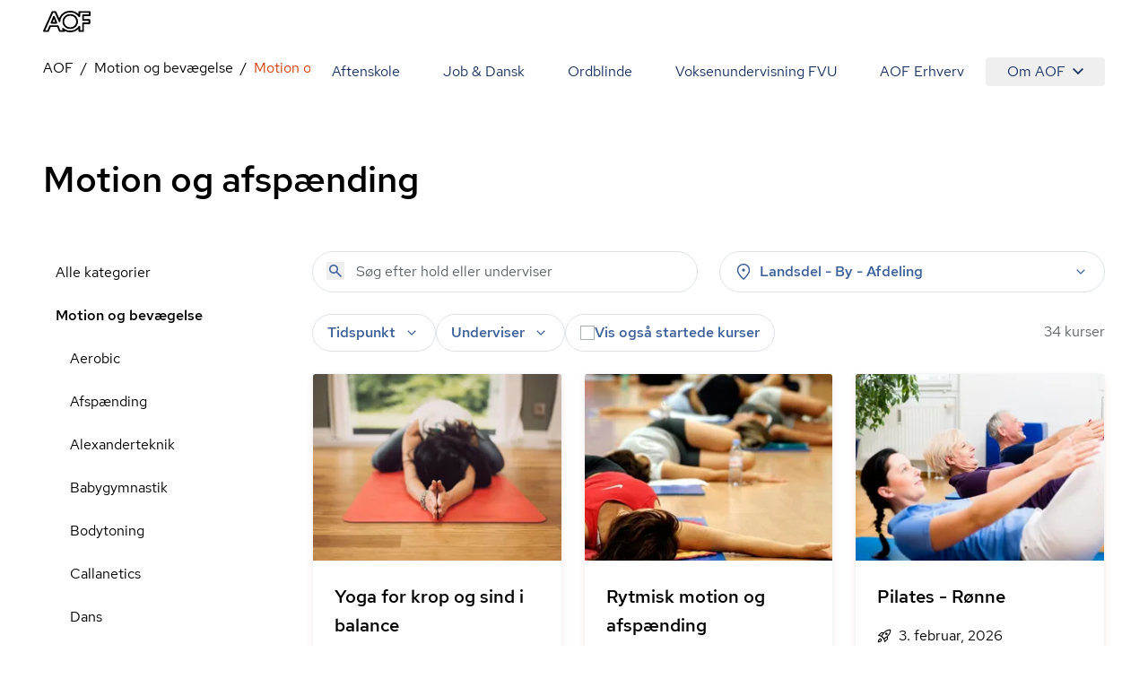

--- FILE ---
content_type: text/html; charset=utf-8
request_url: https://aof.dk/motion-og-bevaegelse/motion-og-afspaending
body_size: 51321
content:


<!DOCTYPE html>
<html lang="da">

<head>
    
<!-- Cookie Information -->
<script id="CookieConsent" data-gcm-version="2.0" data-culture="DA" type="text/javascript" src="https://policy.app.cookieinformation.com/uc.js"></script>

<!-- Google Tag Manager -->
    <!-- start Google Tag Manager -->
    <script>
      window.dataLayer = window.dataLayer || [];      
      function gtag() { dataLayer.push(arguments); }
      
      gtag({
        pageType: 'Category'
      });
      
      gtag('consent', 'default', {
        'ad_user_data': 'denied',
        'ad_personalization': 'denied',
        'ad_storage': 'denied',
        'analytics_storage': 'denied',
        'wait_for_update': 500,
      });
    </script>
    <script>
        (function (w, d, s, l, i) {
            w[l] = w[l] || []; w[l].push({
                'gtm.start':
                    new Date().getTime(), event: 'gtm.js'
            }); var f = d.getElementsByTagName(s)[0],
                j = d.createElement(s), dl = l != 'dataLayer' ? '&l=' + l : ''; j.async = true; j.src =
                    'https://www.googletagmanager.com/gtm.js?id=' + i + dl; f.parentNode.insertBefore(j, f);
        })(window, document, 'script', 'dataLayer', 'GTM-TQLC8WF');
    </script>
    <!-- End Google Tag Manager -->
<script defer id="karlastatic-script" src="https://static.karlahub.com/static/js/main.js?key=g-mSO7OhYcx962GcIVDO1x0PJMbxTrWRCHZA6mcdNSc"></script>
 <script>
    function loadKarla() {
      var KarlaStaticTag_fbksxxni = document.currentScript;
      new KarlaStatic({ element: KarlaStaticTag_fbksxxni, model: "qmmMAkM0ZhwtmwjLNGf3", type: "chat", variant: "window" });
    }

    if (window.KarlaStatic) {
      loadKarla();
    } else {
      var KarlaScript = document.getElementById("karlastatic-script");
      KarlaScript.onload = loadKarla;
    }
    </script>
    <meta charset="utf-8">
<meta name="viewport" content="width=device-width, initial-scale=1.0" />
<title>Motion og afsp&#xE6;nding</title>
<meta name="description" content="">
    <link rel="canonical" href="https://aof.dk/motion-og-bevaegelse/motion-og-afspaending" />
    <meta name="robots" content="index, follow">
<meta property="og:type" content="website" />
<meta property="og:site_name" content="aof.dk" />

<meta property="og:url" content="https://aof.dk/motion-og-bevaegelse/motion-og-afspaending" />
<meta property="og:title" content="Motion og afsp&#xE6;nding" />
<meta name="twitter:card" content="summary_large_image" />
<meta name="twitter:title" content="Motion og afsp&#xE6;nding" />
    <meta name="twitter:image" content="https://aof.dk/media/w4pfazhp/motionogafspaending.jpg?v=1d999f4f9c75340" />     
        <meta name="twitter:image:alt" content="Motion og afsp&#xE6;nding" />
    <meta property="og:image" content="https://aof.dk/media/w4pfazhp/motionogafspaending.jpg?v=1d999f4f9c75340" />
        <meta property="og:image:secure_url" content="https://aof.dk/media/w4pfazhp/motionogafspaending.jpg?v=1d999f4f9c75340" />
        <meta property="og:image:height" content="410" />
        <meta property="og:image:width" content="480" />	

    <link rel="preload" href="/assets/fonts/RedHatDisplay-Medium.woff2" as="font" type="font/woff2" crossOrigin="anonymous">
<link rel="preload" href="/assets/fonts/RedHatText-Regular.woff2" as="font" type="font/woff2" crossOrigin="anonymous">
<link rel="preload" href="/assets/fonts/RedHatText-Medium.woff2" as="font" type="font/woff2" crossOrigin="anonymous">
<link rel="preload" href="/assets/fonts/RobotoSerif-Regular.woff2" as="font" type="font/woff2" crossOrigin="anonymous">
<link rel="preload" href="/assets/fonts/RobotoSerif-Light.woff2" as="font" type="font/woff2" crossOrigin="anonymous">
<link rel="preload" as="style" href="/assets/entry-client-CVcg55Ji.css">
<link rel="stylesheet" type="text/css" href="/assets/entry-client-CVcg55Ji.css">
<script type="module" src="/assets/entry-client-BMQai7bc.js"></script>
<link rel="modulepreload" href="/assets/Footer-BOV0j-Wv.js">
<link rel="modulepreload" href="/assets/AofLogo-C45K36Jo.js">
<link rel="modulepreload" href="/assets/clsx-B-dksMZM.js">
<link rel="modulepreload" href="/assets/HyphenatedText-BvOpAEhA.js">
<link rel="modulepreload" href="/assets/hyphenation-BfG4KlI2.js">
<link rel="modulepreload" href="/assets/Sprite-BG-EijkC.js">
<link rel="modulepreload" href="/assets/Header-CJgMik-O.js">
<link rel="modulepreload" href="/assets/MediaQuery-BcnyByPd.js">
<link rel="modulepreload" href="/assets/useMedia-BBOD4OA-.js">
<link rel="modulepreload" href="/assets/screens-B02I67MW.js">
<link rel="modulepreload" href="/assets/NotificationBanner-B5TEoZys.js">
<link rel="modulepreload" href="/assets/popover-DfLmnhJI.js">
<link rel="modulepreload" href="/assets/keyboard-CApGUq6-.js">
<link rel="modulepreload" href="/assets/use-is-mounted-BOsOD3Ot.js">
<link rel="modulepreload" href="/assets/hidden-D61BdaQD.js">
<link rel="modulepreload" href="/assets/transition-CLz5sNsx.js">
<link rel="icon" type="image/svg+xml" href="/assets/favicon.svg">
<script data-relayout>self.__relayoutText=(r,t,e)=>{e=e||document.querySelector(`[data-br="${r}"]`);let a=e.parentElement,n=b=>e.style.maxWidth=b+"px";e.style.maxWidth="";let s=a.clientWidth,l=a.clientHeight,i=s/2-.25,u=s+.5,c;if(s){for(;i+1<u;)c=Math.round((i+u)/2),n(c),a.clientHeight===l?u=c:i=c;n(u*t+s*(1-t))}e.__observer||(e.__observer=new ResizeObserver(()=>{self.__relayoutText(0,+e.dataset.brr,e)})).observe(a)}</script>
<script>let url="/umbraco/engage/pagedata/ping",pageviewId="75dd4fb877124beab962c8733b4bcd9b";if("function"==typeof navigator.sendBeacon&&"function"==typeof Blob){let e=new Blob([pageviewId],{type:"text/plain"});navigator.sendBeacon(url,e)}else{let a=new XMLHttpRequest;a.open("POST",url,1),a.setRequestHeader("Content-Type","text/plain"),a.send(pageviewId)}</script></head>

<body>
    

    <!-- Google Tag Manager (noscript) -->
    <noscript>
        <iframe src="https://www.googletagmanager.com/ns.html?id=GTM-TQLC8WF"
                height="0" width="0" style="display:none;visibility:hidden"></iframe></noscript>
    <!-- End Google Tag Manager (noscript) -->
<script id="sleeknoteScript" type="text/javascript">
    (function () {
        var sleeknoteScriptTag = document.createElement("script");
        sleeknoteScriptTag.type = "text/javascript";
        sleeknoteScriptTag.charset = "utf-8";
        sleeknoteScriptTag.src = ("//sleeknotecustomerscripts.sleeknote.com/174922.js");
        var s = document.getElementById("sleeknoteScript");
        s.parentNode.insertBefore(sleeknoteScriptTag, s);
    })();
</script>

<div id="root" class="grid min-h-screen grid-body-layout">
    <header data-module="Header" class="min-h-16 lg:min-h-14 sticky top-0 z-20 bg-white"><!--$--><div class="container text-blue-20 h-full"><div class="relative flex h-full items-center justify-between"><a href="/" class="py-2 font-bold"><svg width="53" height="24" viewBox="0 0 53 24" fill="none" xmlns="http://www.w3.org/2000/svg" focusable="false" aria-label="AOF"><path d="M30.263 24C28.0708 24 26.0714 23.5434 24.2663 22.6562C24.2663 23.1837 23.8324 23.5918 23.303 23.5918H18.6775C18.2922 23.5918 17.9312 23.3514 17.7871 22.9917L15.7634 18.0713H8.49097L6.5158 22.9917C6.37174 23.3514 6.01073 23.5918 5.62368 23.5918H0.977344C0.638893 23.5918 0.350772 23.4241 0.158119 23.1595C-0.0119753 22.8949 -0.0588373 22.5351 0.0869541 22.248L9.62262 0.984071C9.76668 0.648555 10.1277 0.408153 10.513 0.408153H13.7899C14.1752 0.408153 14.5119 0.624338 14.6803 0.984071L17.9798 8.40009C18.582 6.57722 19.6651 4.92037 21.2064 3.48144C23.6901 1.17605 26.7465 0 30.263 0C33.8037 0 36.8619 1.17605 39.3439 3.48144C39.3908 3.52814 39.4394 3.55235 39.4637 3.60078V1.36801C39.4637 0.840523 39.8958 0.408153 40.4287 0.408153H52.035C52.5661 0.408153 53 0.840523 53 1.36801V5.01722C53 5.54471 52.5661 5.97708 52.035 5.97708H45.6044V9.31152H51.674C52.2033 9.31152 52.6372 9.74389 52.6372 10.2731V13.9206C52.6372 14.4481 52.2033 14.8805 51.674 14.8805H45.6044V22.6078C45.6044 23.1353 45.1705 23.5676 44.6411 23.5676H40.453C39.9219 23.5676 39.488 23.1353 39.488 22.6078V20.3992C39.4394 20.4477 39.3908 20.4719 39.3682 20.5203C36.8619 22.824 33.8037 24 30.263 24ZM22.1471 19.1038C22.3883 19.1038 22.6053 19.1765 22.7962 19.3442C24.8929 21.1913 27.3488 22.0803 30.2873 22.0803C33.3698 22.0803 35.8986 21.1204 38.0422 19.1038C38.6687 18.5279 39.1981 17.8794 39.6563 17.2325C39.8958 16.8728 40.3298 16.7275 40.7394 16.8486C41.149 16.9679 41.4406 17.3519 41.4406 17.76V21.6721H43.7021V13.9448C43.7021 13.4156 44.136 12.9849 44.6654 12.9849H50.735V11.2555H44.6654C44.136 11.2555 43.7021 10.8248 43.7021 10.2956V5.01722C43.7021 4.488 44.136 4.05736 44.6654 4.05736H51.0717V2.32788H41.4145V6.23997C41.4145 6.67234 41.1247 7.03207 40.7151 7.15314C40.3055 7.27247 39.8733 7.12893 39.632 6.76919C39.1738 6.09642 38.6444 5.47208 38.0179 4.89617C35.8743 2.88132 33.3455 1.92146 30.263 1.92146C27.2048 1.92146 24.6516 2.88132 22.5081 4.87196C20.46 6.7692 19.4256 9.02444 19.3527 11.7121C19.3284 12.1686 19.016 12.5526 18.5821 12.6235C18.1481 12.7203 17.6899 12.4799 17.4973 12.0718L13.1391 2.32789H11.1396L2.47001 21.6721H4.97455L6.94972 16.7518C7.09378 16.392 7.45479 16.1516 7.84011 16.1516H16.3899C16.7752 16.1516 17.1363 16.392 17.282 16.7518L19.3041 21.6721H21.7843L21.2307 20.4719C21.038 20.0637 21.1838 19.5847 21.5448 19.2958C21.7375 19.1765 21.9544 19.1038 22.1471 19.1038ZM30.263 20.3525C27.8782 20.3525 25.8076 19.5362 24.1448 17.9278C22.4838 16.3194 21.6403 14.3287 21.6403 12.0009C21.6403 9.67298 22.4838 7.68062 24.1691 6.0722C25.8319 4.46378 27.8782 3.6492 30.2873 3.6492C32.6721 3.6492 34.7427 4.46378 36.4037 6.0722C38.0908 7.68062 38.9343 9.67298 38.9343 12.0009C38.9343 14.3287 38.0908 16.3194 36.4037 17.9278C34.7184 19.5362 32.6721 20.3525 30.263 20.3525ZM30.263 5.56892C28.3607 5.56892 26.8194 6.19327 25.4934 7.44022C24.1934 8.6889 23.5668 10.1763 23.5668 12.0009C23.5668 13.7995 24.1934 15.2886 25.4934 16.5598C26.7951 17.8327 28.3607 18.4311 30.263 18.4311C32.1652 18.4311 33.7065 17.8085 35.0308 16.5598C36.3325 15.3128 36.9591 13.8237 36.9591 12.0009C36.9591 10.2005 36.3325 8.71311 35.0308 7.44022C33.7308 6.19326 32.1652 5.56892 30.263 5.56892ZM14.8973 14.4239H9.33277C9.02035 14.4239 8.70794 14.2561 8.53958 13.9915C8.36948 13.7286 8.32262 13.3914 8.44238 13.1043L11.1882 6.33681C11.3322 5.97708 11.6933 5.73668 12.0786 5.73668C12.4639 5.73668 12.8249 5.97708 12.9707 6.33681L15.7877 13.1043C15.9092 13.3914 15.8849 13.7286 15.6922 14.0157C15.5238 14.2561 15.234 14.4239 14.8973 14.4239ZM10.7786 12.5041H13.4515L12.1029 9.24061L10.7786 12.5041Z" fill="#000"></path></svg><span class="sr-only"></span></a><button class="absolute right-0 -m-2 flex items-center justify-center p-2 lg:hidden"><svg class="size-6" aria-hidden="true"><use xlink:href="/assets/sprites-DirJI3Ks.svg#burger"></use></svg><span class="sr-only">Åben mobil menu</span></button><div class="contents lg:hidden"></div><div class="hidden lg:block"><nav class="fixed inset-x-0 bottom-0 top-14 flex-wrap justify-end overflow-y-scroll overscroll-none bg-white lg:relative lg:inset-auto lg:flex lg:overflow-y-visible lg:py-2"><a href="/aftenskole" class="block border-b  border-black-80 p-6 text-xl md:hover:text-orange-20 lg:inline-block lg:border-b-0 lg:py-1 lg:text-base">Aftenskole</a><a href="/jobogdansk" class="block border-b  border-black-80 p-6 text-xl md:hover:text-orange-20 lg:inline-block lg:border-b-0 lg:py-1 lg:text-base">Job &amp; Dansk</a><a href="/ordblindeundervisning" class="block border-b  border-black-80 p-6 text-xl md:hover:text-orange-20 lg:inline-block lg:border-b-0 lg:py-1 lg:text-base">Ordblinde</a><a href="/fvu" class="block border-b  border-black-80 p-6 text-xl md:hover:text-orange-20 lg:inline-block lg:border-b-0 lg:py-1 lg:text-base">Voksenundervisning FVU</a><a href="/aof-erhverv" class="block border-b  border-black-80 p-6 text-xl md:hover:text-orange-20 lg:inline-block lg:border-b-0 lg:py-1 lg:text-base">AOF Erhverv</a><div class="lg:inline-block"><div class="hidden lg:inline-block" data-headlessui-state=""><button class="hidden rounded md:hover:text-orange-20 lg:flex lg:items-center lg:px-6 lg:py-1" type="button" aria-expanded="false" data-headlessui-state="">Om AOF<svg class="ml-2 size-3"><use xlink:href="/assets/sprites-DirJI3Ks.svg#chevron-down"></use></svg></button><div class="absolute right-0 z-10 mt-0.5 rounded border border-black-90 bg-white p-4 text-left shadow-md" id="headlessui-popover-panel-:Rite:" tabindex="-1" hidden="" style="display:none" data-headlessui-state=""><a href="/om-aof" class="mb-12 flex items-center md:hover:text-orange-20 lg:mb-0 lg:py-2.5">Om AOF</a><a href="/regioner" class="mb-12 flex items-center md:hover:text-orange-20 lg:mb-0 lg:py-2.5">AOF&#x27;s Regioner</a><a href="/aftenskoler" class="mb-12 flex items-center md:hover:text-orange-20 lg:mb-0 lg:py-2.5">AOF&#x27;s Aftenskoler</a><a href="/om-aof/medlemsorganisationer" class="mb-12 flex items-center md:hover:text-orange-20 lg:mb-0 lg:py-2.5">AOF&#x27;s medlemsorganisationer</a><a href="/om-aof/vision-og-mission" class="mb-12 flex items-center md:hover:text-orange-20 lg:mb-0 lg:py-2.5">AOF&#x27;s vision og mission</a><a href="/om-aof/vaerdier" class="mb-12 flex items-center md:hover:text-orange-20 lg:mb-0 lg:py-2.5">AOF&#x27;s værdier</a></div></div><div hidden="" style="position:fixed;top:1px;left:1px;width:1px;height:0;padding:0;margin:-1px;overflow:hidden;clip:rect(0, 0, 0, 0);white-space:nowrap;border-width:0;display:none"></div><div class="px-6 lg:hidden"><a href="/om-aof" class="flex items-center py-3 first:pt-7 last:pb-7 md:hover:text-orange-20">Om AOF</a><a href="/regioner" class="flex items-center py-3 first:pt-7 last:pb-7 md:hover:text-orange-20">AOF&#x27;s Regioner</a><a href="/aftenskoler" class="flex items-center py-3 first:pt-7 last:pb-7 md:hover:text-orange-20">AOF&#x27;s Aftenskoler</a><a href="/om-aof/medlemsorganisationer" class="flex items-center py-3 first:pt-7 last:pb-7 md:hover:text-orange-20">AOF&#x27;s medlemsorganisationer</a><a href="/om-aof/vision-og-mission" class="flex items-center py-3 first:pt-7 last:pb-7 md:hover:text-orange-20">AOF&#x27;s vision og mission</a><a href="/om-aof/vaerdier" class="flex items-center py-3 first:pt-7 last:pb-7 md:hover:text-orange-20">AOF&#x27;s værdier</a></div></div></nav></div></div></div><!--/$--></header><script type="application/json">{"logoLink":{"href":"/"},"menuItems":[{"href":"/aftenskole","label":"Aftenskole","active":false},{"href":"/jobogdansk","label":"Job & Dansk","active":false},{"href":"/ordblindeundervisning","label":"Ordblinde","active":false},{"href":"/fvu","label":"Voksenundervisning FVU","active":false},{"href":"/aof-erhverv","label":"AOF Erhverv","active":false},{"label":"Om AOF","active":false,"subItems":[{"href":"/om-aof","label":"Om AOF"},{"href":"/regioner","label":"AOF's Regioner"},{"href":"/aftenskoler","label":"AOF's Aftenskoler"},{"href":"/om-aof/medlemsorganisationer","label":"AOF's medlemsorganisationer"},{"href":"/om-aof/vision-og-mission","label":"AOF's vision og mission"},{"href":"/om-aof/vaerdier","label":"AOF's værdier"}]}],"searchLink":"/aftenskole","moduleName":"Header"}</script>
    <main id="main">
        
<div data-layout="subpage">
    
    <div data-server-module="Breadcrumbs"><nav class="mb-2 lg:mt-2 lg:mb-4" aria-label="Breadcrumbs"><div class="container"><a href="/motion-og-bevaegelse" class="lg:hidden text-blue-10 hover:text-orange-20 flex items-center gap-x-2"><svg class="size-3 flex-none"><use xlink:href="/assets/sprites-DirJI3Ks.svg#arrow-back"></use></svg><span>Motion og bevægelse</span></a><ol class="hidden lg:flex max-w-full flex-wrap"><li class="flex items-center after:content-[&#x27;/&#x27;] after:mx-2"><a href="https://aof.dk" class="min-w-0 truncate  hover:text-orange-20 hover:underline">AOF</a></li><li class="flex items-center after:content-[&#x27;/&#x27;] after:mx-2"><a href="/motion-og-bevaegelse" class="min-w-0 truncate  hover:text-orange-20 hover:underline">Motion og bevægelse</a></li><li class="flex min-w-0 items-center"><span aria-current="page" class="truncate text-orange-20">Motion og afspænding</span></li></ol></div></nav></div>
    <section data-module="FilteredCourseList"><!--$--><div class="container mb-10 lg:mb-14 xl:mb-16"><div class="pb-6 pt-4 lg:pb-14"><h1 class="style-headline-lg">Motion og afspænding</h1></div><div class="items-start gap-x-4 md:grid md:grid-cols-3 lg:grid-cols-4"><aside class="hidden md:col-span-1 md:block lg:col-span-1"><ul><li class="block"><a href="/aftenskole" class="block px-3.5 py-3 hover:bg-orange-90 md:hover:text-orange-20">Alle kategorier</a></li><li class="block"><a aria-expanded="false" href="/motion-og-bevaegelse" class="block px-3.5 py-3 md:hover:text-orange-20 font-medium">Motion og bevægelse</a><ul><li class="ml-4"><a href="/motion-og-bevaegelse/aerobic" class="block px-3.5 py-3 hover:bg-orange-90 md:hover:text-orange-20">Aerobic</a></li><li class="ml-4"><a href="/motion-og-bevaegelse/afspaending" class="block px-3.5 py-3 hover:bg-orange-90 md:hover:text-orange-20">Afspænding</a></li><li class="ml-4"><a href="/motion-og-bevaegelse/alexanderteknik" class="block px-3.5 py-3 hover:bg-orange-90 md:hover:text-orange-20">Alexanderteknik</a></li><li class="ml-4"><a href="/motion-og-bevaegelse/babygymnastik" class="block px-3.5 py-3 hover:bg-orange-90 md:hover:text-orange-20">Babygymnastik</a></li><li class="ml-4"><a href="/motion-og-bevaegelse/bodytoning" class="block px-3.5 py-3 hover:bg-orange-90 md:hover:text-orange-20">Bodytoning</a></li><li class="ml-4"><a href="/motion-og-bevaegelse/callanetics" class="block px-3.5 py-3 hover:bg-orange-90 md:hover:text-orange-20">Callanetics</a></li><li class="ml-4"><a href="/motion-og-bevaegelse/dans" class="block px-3.5 py-3 hover:bg-orange-90 md:hover:text-orange-20">Dans</a></li><li class="ml-4"><a href="/motion-og-bevaegelse/effekttraening" class="block px-3.5 py-3 hover:bg-orange-90 md:hover:text-orange-20">Effekttræning</a></li><li class="ml-4"><a href="/motion-og-bevaegelse/graviditet-og-foedsel" class="block px-3.5 py-3 hover:bg-orange-90 md:hover:text-orange-20">Graviditet og fødsel</a></li><li class="ml-4"><a href="/motion-og-bevaegelse/gymnastik" class="block px-3.5 py-3 hover:bg-orange-90 md:hover:text-orange-20">Gymnastik</a></li><li class="ml-4"><a href="/motion-og-bevaegelse/maveballerlaar" class="block px-3.5 py-3 hover:bg-orange-90 md:hover:text-orange-20">Mave/baller/lår</a></li><li class="ml-4"><a href="/motion-og-bevaegelse/mest-for-boern" class="block px-3.5 py-3 hover:bg-orange-90 md:hover:text-orange-20">Mest for børn</a></li><li class="ml-4"><a href="/motion-og-bevaegelse/motion-i-vand" class="block px-3.5 py-3 hover:bg-orange-90 md:hover:text-orange-20">Motion i vand</a></li><li class="ml-4"><a href="/motion-og-bevaegelse/motion-og-afspaending" class="block px-3.5 py-3 hover:bg-orange-90 md:hover:text-orange-20 font-medium text-orange-20 hover:text-orange-10">Motion og afspænding</a></li><li class="ml-4"><a href="/motion-og-bevaegelse/pilates" class="block px-3.5 py-3 hover:bg-orange-90 md:hover:text-orange-20">Pilates</a></li><li class="ml-4"><a href="/motion-og-bevaegelse/puls-og-styrke" class="block px-3.5 py-3 hover:bg-orange-90 md:hover:text-orange-20">Puls og styrke</a></li><li class="ml-4"><a href="/motion-og-bevaegelse/qi-gong" class="block px-3.5 py-3 hover:bg-orange-90 md:hover:text-orange-20">Qi Gong</a></li><li class="ml-4"><a href="/motion-og-bevaegelse/rygnakkeskuldre" class="block px-3.5 py-3 hover:bg-orange-90 md:hover:text-orange-20">Ryg/Nakke/Skuldre</a></li><li class="ml-4"><a href="/motion-og-bevaegelse/saerlige-hensyn" class="block px-3.5 py-3 hover:bg-orange-90 md:hover:text-orange-20">Særlige hensyn</a></li><li class="ml-4"><a href="/motion-og-bevaegelse/selvforsvar" class="block px-3.5 py-3 hover:bg-orange-90 md:hover:text-orange-20">Selvforsvar</a></li><li class="ml-4"><a href="/motion-og-bevaegelse/smaa-hold" class="block px-3.5 py-3 hover:bg-orange-90 md:hover:text-orange-20">Små hold</a></li><li class="ml-4"><a href="/motion-og-bevaegelse/stavgang" class="block px-3.5 py-3 hover:bg-orange-90 md:hover:text-orange-20">Stavgang</a></li><li class="ml-4"><a href="/motion-og-bevaegelse/tai-chi" class="block px-3.5 py-3 hover:bg-orange-90 md:hover:text-orange-20">Tai Chi</a></li><li class="ml-4"><a href="/motion-og-bevaegelse/udendoers-fitness" class="block px-3.5 py-3 hover:bg-orange-90 md:hover:text-orange-20">Udendørs fitness</a></li><li class="ml-4"><a href="/motion-og-bevaegelse/voksenbarngymnastik" class="block px-3.5 py-3 hover:bg-orange-90 md:hover:text-orange-20">Voksen/barngymnastik</a></li><li class="ml-4"><a href="/motion-og-bevaegelse/yoga-og-meditation" class="block px-3.5 py-3 hover:bg-orange-90 md:hover:text-orange-20">Yoga og meditation</a></li><li class="ml-4"><a href="/motion-og-bevaegelse/zumba-fitness" class="block px-3.5 py-3 hover:bg-orange-90 md:hover:text-orange-20">Zumba Fitness</a></li></ul></li><li class="block"><a aria-expanded="false" href="/kreativ-fritid" class="block px-3.5 py-3 md:hover:text-orange-20">Kreativ fritid</a></li><li class="block"><a aria-expanded="false" href="/musiksangdrama" class="block px-3.5 py-3 md:hover:text-orange-20">Musik/Sang/Drama</a></li><li class="block"><a aria-expanded="false" href="/sprog" class="block px-3.5 py-3 md:hover:text-orange-20">Sprog</a></li><li class="block"><a aria-expanded="false" href="/seniorer" class="block px-3.5 py-3 md:hover:text-orange-20">Seniorer</a></li><li class="block"><a aria-expanded="false" href="/foredrag-og-debat" class="block px-3.5 py-3 md:hover:text-orange-20">Foredrag og debat</a></li><li class="block"><a aria-expanded="false" href="/oplev-din-by" class="block px-3.5 py-3 md:hover:text-orange-20">Oplev din by</a></li><li class="block"><a aria-expanded="false" href="/mad-og-vin" class="block px-3.5 py-3 md:hover:text-orange-20">Mad og vin</a></li><li class="block"><a aria-expanded="false" href="/mennesker-imellem" class="block px-3.5 py-3 md:hover:text-orange-20">Mennesker imellem</a></li><li class="block"><a aria-expanded="false" href="/sundhed-og-livsstil" class="block px-3.5 py-3 md:hover:text-orange-20">Sundhed og livsstil</a></li><li class="block"><a aria-expanded="false" href="/familieaktiviteter" class="block px-3.5 py-3 md:hover:text-orange-20">Familieaktiviteter</a></li><li class="block"><a aria-expanded="false" href="/it" class="block px-3.5 py-3 md:hover:text-orange-20">IT</a></li><li class="block"><a aria-expanded="false" href="/friluftsliv" class="block px-3.5 py-3 md:hover:text-orange-20">Friluftsliv</a></li><li class="block"><a aria-expanded="false" href="/gaver" class="block px-3.5 py-3 md:hover:text-orange-20">Gaver</a></li><li class="block"><a aria-expanded="false" href="/kommunikation" class="block px-3.5 py-3 md:hover:text-orange-20">Kommunikation</a></li><li class="block"><a aria-expanded="false" href="/rejser" class="block px-3.5 py-3 md:hover:text-orange-20">Rejser</a></li><li class="block"><a aria-expanded="false" href="/filmteaterkoncert" class="block px-3.5 py-3 md:hover:text-orange-20">Film/Teater/Koncert</a></li></ul></aside><div class="md:col-span-2 lg:col-span-3"><div class="mb-6 grid sm:grid-cols-2 lg:grid-cols-2 md:grid-cols-1 gap-2 gap-x-6"><form novalidate="" role="search" class="w-full"><div class="relative"><input type="search" name="query" class="bg-none font-medium text-blue-40 placeholder:font-normal" placeholder="Søg efter hold eller underviser" aria-label="Søg" autoComplete="off" value=""/><button type="submit" class="absolute left-4 top-3" tabindex="-1" aria-label="Søg"><svg class="size-5 text-blue-40"><use xlink:href="/assets/sprites-DirJI3Ks.svg#search"></use></svg></button></div></form><div class="md:relative" data-headlessui-state=""><div class=""><button aria-expanded="false" data-headlessui-state="" aria-describedby="location-label" aria-label="Steder" class="group font-medium transition-colors select-none px-5 md:px-4 bg-white text-blue-40 rounded-full border border-black-80 aria-pressed:border-orange-40 aria-pressed:bg-white aria-pressed:text-orange-20 hover:bg-blue-90 active:bg-blue-90 ui-focus-visible:bg-blue-90 ui-focus-visible:border-blue-90 active:border-blue-90 hover:border-blue-90 hover:text-blue-20 ui-focus-visible:text-blue-20 active:text-blue-20 w-full leading-6 py-2.5 md:py-2.5"><span class="flex items-center space-x-2"><svg class="size-5"><use xlink:href="/assets/sprites-DirJI3Ks.svg#pin"></use></svg><label id="location-label" class="cursor-pointer grow text-left">Landsdel - By - Afdeling</label><svg class="size-5 transition-transform group-aria-expanded:rotate-180 group-aria-collapsed:rotate-0"><use xlink:href="/assets/sprites-DirJI3Ks.svg#expand_more"></use></svg></span></button></div></div><div hidden="" style="position:fixed;top:1px;left:1px;width:1px;height:0;padding:0;margin:-1px;overflow:hidden;clip:rect(0, 0, 0, 0);white-space:nowrap;border-width:0;display:none"></div></div><div class="mb-4 flex flex-col gap-6 md:flex-row md:justify-between"><div class="space-y-6 md:space-y-4"><div class="relative flex flex-wrap gap-2 md:gap-4"><div class="md:relative md:hidden" data-headlessui-state=""><div class=""><button class="rounded-full bg-blue-60 px-4 py-3 font-medium text-blue-10" aria-expanded="false" data-headlessui-state=""><span class="flex items-center gap-x-2"><svg class="size-5"><use xlink:href="/assets/sprites-DirJI3Ks.svg#format_list_bulleted"></use></svg>Kategorier</span></button></div></div><div class="md:relative" data-headlessui-state=""><div class=""><button aria-expanded="false" data-headlessui-state="" aria-label="Tider" aria-describedby="time-label" class="group font-medium transition-colors select-none px-5 py-3 md:px-4 md:py-2 bg-white text-blue-40 rounded-full border border-black-80 aria-pressed:border-orange-40 aria-pressed:bg-white aria-pressed:text-orange-20 hover:bg-blue-90 active:bg-blue-90 ui-focus-visible:bg-blue-90 ui-focus-visible:border-blue-90 active:border-blue-90 hover:border-blue-90 hover:text-blue-20 ui-focus-visible:text-blue-20 active:text-blue-20"><span class="flex items-center space-x-2"><label id="time-label" class="cursor-pointer">Tidspunkt</label><svg class="size-5 transition-transform group-aria-expanded:rotate-180 group-aria-collapsed:rotate-0"><use xlink:href="/assets/sprites-DirJI3Ks.svg#expand_more"></use></svg></span></button></div></div><div class="md:relative" data-headlessui-state=""><div class=""><button aria-expanded="false" data-headlessui-state="" aria-describedby="teacher-label" aria-label="Undervisere" class="group font-medium transition-colors select-none px-5 py-3 md:px-4 md:py-2 bg-white text-blue-40 rounded-full border border-black-80 aria-pressed:border-orange-40 aria-pressed:bg-white aria-pressed:text-orange-20 hover:bg-blue-90 active:bg-blue-90 ui-focus-visible:bg-blue-90 ui-focus-visible:border-blue-90 active:border-blue-90 hover:border-blue-90 hover:text-blue-20 ui-focus-visible:text-blue-20 active:text-blue-20"><span class="flex items-center space-x-2"><span id="teacher-label">Underviser</span><svg class="size-5 transition-transform group-aria-expanded:rotate-180 group-aria-collapsed:rotate-0"><use xlink:href="/assets/sprites-DirJI3Ks.svg#expand_more"></use></svg></span></button></div></div><label class="has-focus-outline flex cursor-pointer items-center gap-2 rounded-full border border-black-80 px-4 py-3 transition-colors hover:bg-blue-90 has-[:checked]:border-blue-80 has-[:checked]:bg-blue-80 has-[:focus-visible]:bg-blue-90 has-[:checked]:ring-blue-60 md:py-2"><input type="checkbox" class="peer relative size-4 shrink-0 cursor-pointer appearance-none rounded-none border border-black-60 bg-white text-blue-20 checked:border-transparent checked:bg-blue-20 hover:border-black-60 focus:border-blue-20"/><span class="peer font-medium text-blue-40 peer-checked:text-blue-10">Vis også startede kurser</span><svg class="absolute hidden size-2 p-2 text-white peer-checked:block" name="checkmark"><use xlink:href="/assets/sprites-DirJI3Ks.svg#checkmark"></use></svg></label></div><div hidden="" style="position:fixed;top:1px;left:1px;width:1px;height:0;padding:0;margin:-1px;overflow:hidden;clip:rect(0, 0, 0, 0);white-space:nowrap;border-width:0;display:none"></div></div><div class="w-20 flex-none"><span></span></div></div><div class="h-screen"><div class="relative h-80 fill-white text-orange-20"><div role="status" class="grid place-items-center h-full"><svg aria-hidden="true" class="animate-spin w-8 h-8" viewBox="0 0 100 101" fill="none"><path d="M100 50.5908C100 78.2051 77.6142 100.591 50 100.591C22.3858 100.591 0 78.2051 0 50.5908C0 22.9766 22.3858 0.59082 50 0.59082C77.6142 0.59082 100 22.9766 100 50.5908ZM9.08144 50.5908C9.08144 73.1895 27.4013 91.5094 50 91.5094C72.5987 91.5094 90.9186 73.1895 90.9186 50.5908C90.9186 27.9921 72.5987 9.67226 50 9.67226C27.4013 9.67226 9.08144 27.9921 9.08144 50.5908Z" class="fill-white"></path><path d="M93.9676 39.0409C96.393 38.4038 97.8624 35.9116 97.0079 33.5539C95.2932 28.8227 92.871 24.3692 89.8167 20.348C85.8452 15.1192 80.8826 10.7238 75.2124 7.41289C69.5422 4.10194 63.2754 1.94025 56.7698 1.05124C51.7666 0.367541 46.6976 0.446843 41.7345 1.27873C39.2613 1.69328 37.813 4.19778 38.4501 6.62326C39.0873 9.04874 41.5694 10.4717 44.0505 10.1071C47.8511 9.54855 51.7191 9.52689 55.5402 10.0491C60.8642 10.7766 65.9928 12.5457 70.6331 15.2552C75.2735 17.9648 79.3347 21.5619 82.5849 25.841C84.9175 28.9121 86.7997 32.2913 88.1811 35.8758C89.083 38.2158 91.5421 39.6781 93.9676 39.0409Z" class="fill-orange-20"></path></svg><span class="sr-only">Loading...</span></div></div></div></div></div></div><!--/$--></section><script type="application/json">{"path":"/motion-og-bevaegelse/motion-og-afspaending","queryString":"","defaultFacets":"computed_category:Motion og bevægelse_Motion og afspænding;","allCategoriesLink":{"href":"/aftenskole","label":"Alle kategorier","active":true},"title":"Motion og afspænding","description":"","filters":{"categories":{"facetKey":"computed_category","hide":false,"list":[{"key":"Motion og bevægelse","value":"Motion og bevægelse","hints":1452,"path":"/motion-og-bevaegelse","selected":false,"children":[{"key":"Motion og bevægelse_Aerobic","value":"Aerobic","hints":4,"path":"/motion-og-bevaegelse/aerobic","selected":false},{"key":"Motion og bevægelse_Afspænding","value":"Afspænding","hints":68,"path":"/motion-og-bevaegelse/afspaending","selected":false},{"key":"Motion og bevægelse_Alexanderteknik","value":"Alexanderteknik","hints":4,"path":"/motion-og-bevaegelse/alexanderteknik","selected":false},{"key":"Motion og bevægelse_Babygymnastik","value":"Babygymnastik","hints":47,"path":"/motion-og-bevaegelse/babygymnastik","selected":false},{"key":"Motion og bevægelse_Bodytoning","value":"Bodytoning","hints":13,"path":"/motion-og-bevaegelse/bodytoning","selected":false},{"key":"Motion og bevægelse_Callanetics","value":"Callanetics","hints":7,"path":"/motion-og-bevaegelse/callanetics","selected":false},{"key":"Motion og bevægelse_Dans","value":"Dans","hints":45,"path":"/motion-og-bevaegelse/dans","selected":false},{"key":"Motion og bevægelse_Effekttræning","value":"Effekttræning","hints":16,"path":"/motion-og-bevaegelse/effekttraening","selected":false},{"key":"Motion og bevægelse_Graviditet og fødsel","value":"Graviditet og fødsel","hints":24,"path":"/motion-og-bevaegelse/graviditet-og-foedsel","selected":false},{"key":"Motion og bevægelse_Gymnastik","value":"Gymnastik","hints":33,"path":"/motion-og-bevaegelse/gymnastik","selected":false},{"key":"Motion og bevægelse_Mave/baller/lår","value":"Mave/baller/lår","hints":7,"path":"/motion-og-bevaegelse/maveballerlaar","selected":false},{"key":"Motion og bevægelse_Mest for børn","value":"Mest for børn","hints":15,"path":"/motion-og-bevaegelse/mest-for-boern","selected":false},{"key":"Motion og bevægelse_Motion i vand","value":"Motion i vand","hints":353,"path":"/motion-og-bevaegelse/motion-i-vand","selected":false},{"key":"Motion og bevægelse_Motion og afspænding","value":"Motion og afspænding","hints":217,"path":"/motion-og-bevaegelse/motion-og-afspaending","selected":true},{"key":"Motion og bevægelse_Pilates","value":"Pilates","hints":81,"path":"/motion-og-bevaegelse/pilates","selected":false},{"key":"Motion og bevægelse_Puls og styrke","value":"Puls og styrke","hints":27,"path":"/motion-og-bevaegelse/puls-og-styrke","selected":false},{"key":"Motion og bevægelse_Qi Gong","value":"Qi Gong","hints":40,"path":"/motion-og-bevaegelse/qi-gong","selected":false},{"key":"Motion og bevægelse_Ryg/Nakke/Skuldre","value":"Ryg/Nakke/Skuldre","hints":54,"path":"/motion-og-bevaegelse/rygnakkeskuldre","selected":false},{"key":"Motion og bevægelse_Særlige hensyn","value":"Særlige hensyn","hints":226,"path":"/motion-og-bevaegelse/saerlige-hensyn","selected":false},{"key":"Motion og bevægelse_Selvforsvar","value":"Selvforsvar","hints":3,"path":"/motion-og-bevaegelse/selvforsvar","selected":false},{"key":"Motion og bevægelse_Små hold","value":"Små hold","hints":113,"path":"/motion-og-bevaegelse/smaa-hold","selected":false},{"key":"Motion og bevægelse_Stavgang","value":"Stavgang","hints":2,"path":"/motion-og-bevaegelse/stavgang","selected":false},{"key":"Motion og bevægelse_Tai Chi","value":"Tai Chi","hints":22,"path":"/motion-og-bevaegelse/tai-chi","selected":false},{"key":"Motion og bevægelse_Udendørs fitness","value":"Udendørs fitness","hints":8,"path":"/motion-og-bevaegelse/udendoers-fitness","selected":false},{"key":"Motion og bevægelse_Voksen/barngymnastik","value":"Voksen/barngymnastik","hints":4,"path":"/motion-og-bevaegelse/voksenbarngymnastik","selected":false},{"key":"Motion og bevægelse_Yoga og meditation","value":"Yoga og meditation","hints":490,"path":"/motion-og-bevaegelse/yoga-og-meditation","selected":false},{"key":"Motion og bevægelse_Zumba Fitness","value":"Zumba Fitness","hints":29,"path":"/motion-og-bevaegelse/zumba-fitness","selected":false}]},{"key":"Kreativ fritid","value":"Kreativ fritid","hints":665,"path":"/kreativ-fritid","selected":false,"children":[{"key":"Kreativ fritid_Blomster/Dekoration","value":"Blomster/Dekoration","hints":18,"path":"/kreativ-fritid/blomsterdekoration","selected":false},{"key":"Kreativ fritid_Bolig og indretning","value":"Bolig og indretning","hints":10,"path":"/kreativ-fritid/bolig-og-indretning","selected":false},{"key":"Kreativ fritid_Broderi","value":"Broderi","hints":9,"path":"/kreativ-fritid/broderi","selected":false},{"key":"Kreativ fritid_Collage","value":"Collage","hints":2,"path":"/kreativ-fritid/collage","selected":false},{"key":"Kreativ fritid_Farver og stil","value":"Farver og stil","hints":6,"path":"/kreativ-fritid/farver-og-stil","selected":false},{"key":"Kreativ fritid_Foto og video","value":"Foto og video","hints":28,"path":"/kreativ-fritid/foto-og-video","selected":false},{"key":"Kreativ fritid_Glas og porcelæn","value":"Glas og porcelæn","hints":13,"path":"/kreativ-fritid/glas-og-porcelaen","selected":false},{"key":"Kreativ fritid_Håndværk og hobby","value":"Håndværk og hobby","hints":116,"path":"/kreativ-fritid/haandvaerk-og-hobby","selected":false},{"key":"Kreativ fritid_Kalligrafi","value":"Kalligrafi","hints":2,"path":"/kreativ-fritid/kalligrafi","selected":false},{"key":"Kreativ fritid_Keramik og skulptur","value":"Keramik og skulptur","hints":166,"path":"/kreativ-fritid/keramik-og-skulptur","selected":false},{"key":"Kreativ fritid_Kortspil","value":"Kortspil","hints":1,"path":"/kreativ-fritid/kortspil","selected":false},{"key":"Kreativ fritid_Kreativ med teknologi","value":"Kreativ med teknologi","hints":5,"path":"/kreativ-fritid/kreativ-med-teknologi","selected":false},{"key":"Kreativ fritid_Kunstforståelse","value":"Kunstforståelse","hints":23,"path":"/kreativ-fritid/kunstforstaaelse","selected":false},{"key":"Kreativ fritid_Løbbinding","value":"Løbbinding","hints":4,"path":"/kreativ-fritid/loebbinding","selected":false},{"key":"Kreativ fritid_Maleri","value":"Maleri","hints":134,"path":"/kreativ-fritid/maleri","selected":false},{"key":"Kreativ fritid_Mest for børn","value":"Mest for børn","hints":4,"path":"/kreativ-fritid/mest-for-boern","selected":false},{"key":"Kreativ fritid_Patchwork","value":"Patchwork","hints":8,"path":"/kreativ-fritid/patchwork","selected":false},{"key":"Kreativ fritid_Pileflet","value":"Pileflet","hints":9,"path":"/kreativ-fritid/pileflet","selected":false},{"key":"Kreativ fritid_Særlige hensyn","value":"Særlige hensyn","hints":5,"path":"/kreativ-fritid/saerlige-hensyn","selected":false},{"key":"Kreativ fritid_Smykker","value":"Smykker","hints":22,"path":"/kreativ-fritid/smykker","selected":false},{"key":"Kreativ fritid_Strik og hækling","value":"Strik og hækling","hints":19,"path":"/kreativ-fritid/strik-og-haekling","selected":false},{"key":"Kreativ fritid_Syning","value":"Syning","hints":114,"path":"/kreativ-fritid/syning","selected":false},{"key":"Kreativ fritid_Tegning","value":"Tegning","hints":62,"path":"/kreativ-fritid/tegning","selected":false},{"key":"Kreativ fritid_Tekstil/Håndarbejde","value":"Tekstil/Håndarbejde","hints":1,"path":"/kreativ-fritid/tekstilhaandarbejde","selected":false}]},{"key":"Musik/Sang/Drama","value":"Musik/Sang/Drama","hints":394,"path":"/musiksangdrama","selected":false,"children":[{"key":"Musik/Sang/Drama_Andre instrumenter","value":"Andre instrumenter","hints":1,"path":"/musiksangdrama/andre-instrumenter","selected":false},{"key":"Musik/Sang/Drama_Bas","value":"Bas","hints":9,"path":"/musiksangdrama/bas","selected":false},{"key":"Musik/Sang/Drama_Blæseinstrumenter","value":"Blæseinstrumenter","hints":15,"path":"/musiksangdrama/blaeseinstrumenter","selected":false},{"key":"Musik/Sang/Drama_Blokfløjte","value":"Blokfløjte","hints":7,"path":"/musiksangdrama/blokfloejte","selected":false},{"key":"Musik/Sang/Drama_Drama","value":"Drama","hints":4,"path":"/musiksangdrama/drama","selected":false},{"key":"Musik/Sang/Drama_Elorgel","value":"Elorgel","hints":9,"path":"/musiksangdrama/elorgel","selected":false},{"key":"Musik/Sang/Drama_Guitar","value":"Guitar","hints":96,"path":"/musiksangdrama/guitar","selected":false},{"key":"Musik/Sang/Drama_Harmonika","value":"Harmonika","hints":15,"path":"/musiksangdrama/harmonika","selected":false},{"key":"Musik/Sang/Drama_Keyboard","value":"Keyboard","hints":14,"path":"/musiksangdrama/keyboard","selected":false},{"key":"Musik/Sang/Drama_Klarinet","value":"Klarinet","hints":9,"path":"/musiksangdrama/klarinet","selected":false},{"key":"Musik/Sang/Drama_Klaver","value":"Klaver","hints":90,"path":"/musiksangdrama/klaver","selected":false},{"key":"Musik/Sang/Drama_Kor","value":"Kor","hints":54,"path":"/musiksangdrama/kor","selected":false},{"key":"Musik/Sang/Drama_Musikforståelse","value":"Musikforståelse","hints":3,"path":"/musiksangdrama/musikforstaaelse","selected":false},{"key":"Musik/Sang/Drama_Orkester","value":"Orkester","hints":8,"path":"/musiksangdrama/orkester","selected":false},{"key":"Musik/Sang/Drama_Særlige hensyn","value":"Særlige hensyn","hints":15,"path":"/musiksangdrama/saerlige-hensyn","selected":false},{"key":"Musik/Sang/Drama_Samspil","value":"Samspil","hints":7,"path":"/musiksangdrama/samspil","selected":false},{"key":"Musik/Sang/Drama_Sang/stemmetræning","value":"Sang/stemmetræning","hints":48,"path":"/musiksangdrama/sangstemmetraening","selected":false},{"key":"Musik/Sang/Drama_Saxofon","value":"Saxofon","hints":21,"path":"/musiksangdrama/saxofon","selected":false},{"key":"Musik/Sang/Drama_Slagtøj","value":"Slagtøj","hints":7,"path":"/musiksangdrama/slagtoej","selected":false},{"key":"Musik/Sang/Drama_Strengeinstrumenter","value":"Strengeinstrumenter","hints":4,"path":"/musiksangdrama/strengeinstrumenter","selected":false},{"key":"Musik/Sang/Drama_Trommer","value":"Trommer","hints":20,"path":"/musiksangdrama/trommer","selected":false},{"key":"Musik/Sang/Drama_Trompet","value":"Trompet","hints":3,"path":"/musiksangdrama/trompet","selected":false},{"key":"Musik/Sang/Drama_Tværfløjte","value":"Tværfløjte","hints":1,"path":"/musiksangdrama/tvaerfloejte","selected":false},{"key":"Musik/Sang/Drama_Violin","value":"Violin","hints":8,"path":"/musiksangdrama/violin","selected":false}]},{"key":"Sprog","value":"Sprog","hints":277,"path":"/sprog","selected":false,"children":[{"key":"Sprog_Arabisk","value":"Arabisk","hints":2,"path":"/sprog/arabisk","selected":false},{"key":"Sprog_Dansk","value":"Dansk","hints":2,"path":"/sprog/dansk","selected":false},{"key":"Sprog_Dansk for udlændinge","value":"Dansk for udlændinge","hints":1,"path":"/sprog/dansk-for-udlaendinge","selected":false},{"key":"Sprog_Engelsk","value":"Engelsk","hints":36,"path":"/sprog/engelsk","selected":false},{"key":"Sprog_Fransk","value":"Fransk","hints":48,"path":"/sprog/fransk","selected":false},{"key":"Sprog_Græsk","value":"Græsk","hints":2,"path":"/sprog/graesk","selected":false},{"key":"Sprog_Hollandsk","value":"Hollandsk","hints":2,"path":"/sprog/hollandsk","selected":false},{"key":"Sprog_Italiensk","value":"Italiensk","hints":50,"path":"/sprog/italiensk","selected":false},{"key":"Sprog_Japansk","value":"Japansk","hints":10,"path":"/sprog/japansk","selected":false},{"key":"Sprog_Kinesisk","value":"Kinesisk","hints":5,"path":"/sprog/kinesisk","selected":false},{"key":"Sprog_Koreansk","value":"Koreansk","hints":2,"path":"/sprog/koreansk","selected":false},{"key":"Sprog_Polsk","value":"Polsk","hints":1,"path":"/sprog/polsk","selected":false},{"key":"Sprog_Portugisisk","value":"Portugisisk","hints":1,"path":"/sprog/portugisisk","selected":false},{"key":"Sprog_Rumænsk","value":"Rumænsk","hints":3,"path":"/sprog/rumaensk","selected":false},{"key":"Sprog_Spansk","value":"Spansk","hints":80,"path":"/sprog/spansk","selected":false},{"key":"Sprog_Tyrkisk","value":"Tyrkisk","hints":6,"path":"/sprog/tyrkisk","selected":false},{"key":"Sprog_Tysk","value":"Tysk","hints":24,"path":"/sprog/tysk","selected":false}]},{"key":"Seniorer","value":"Seniorer","hints":213,"path":"/seniorer","selected":false,"children":[{"key":"Seniorer_AOF Seniorhøjskolen","value":"AOF Seniorhøjskolen","hints":39,"path":"/seniorer/aof-seniorhoejskolen","selected":false},{"key":"Seniorer_Foredrag og debat","value":"Foredrag og debat","hints":11,"path":"/seniorer/foredrag-og-debat","selected":false},{"key":"Seniorer_Friluftsliv","value":"Friluftsliv","hints":1,"path":"/seniorer/friluftsliv","selected":false},{"key":"Seniorer_Kreativ fritid","value":"Kreativ fritid","hints":17,"path":"/seniorer/kreativ-fritid","selected":false},{"key":"Seniorer_Mad og vin","value":"Mad og vin","hints":1,"path":"/seniorer/mad-og-vin","selected":false},{"key":"Seniorer_Mennesker imellem","value":"Mennesker imellem","hints":1,"path":"/seniorer/mennesker-imellem","selected":false},{"key":"Seniorer_Motion og bevægelse","value":"Motion og bevægelse","hints":96,"path":"/seniorer/motion-og-bevaegelse","selected":false},{"key":"Seniorer_Musik, sang og drama","value":"Musik, sang og drama","hints":11,"path":"/seniorer/musik-sang-og-drama","selected":false},{"key":"Seniorer_Oplev din by","value":"Oplev din by","hints":4,"path":"/seniorer/oplev-din-by","selected":false},{"key":"Seniorer_Sprog","value":"Sprog","hints":17,"path":"/seniorer/sprog","selected":false},{"key":"Seniorer_Sundhed og livsstil","value":"Sundhed og livsstil","hints":27,"path":"/seniorer/sundhed-og-livsstil","selected":false}]},{"key":"Foredrag og debat","value":"Foredrag og debat","hints":178,"path":"/foredrag-og-debat","selected":false,"children":[{"key":"Foredrag og debat_Børn og unge","value":"Børn og unge","hints":3,"path":"/foredrag-og-debat/boern-og-unge","selected":false},{"key":"Foredrag og debat_Debat og dialog","value":"Debat og dialog","hints":65,"path":"/foredrag-og-debat/debat-og-dialog","selected":false},{"key":"Foredrag og debat_Den 3. alder","value":"Den 3. alder","hints":10,"path":"/foredrag-og-debat/den-3-alder","selected":false},{"key":"Foredrag og debat_Filosofi","value":"Filosofi","hints":8,"path":"/foredrag-og-debat/filosofi","selected":false},{"key":"Foredrag og debat_Historie","value":"Historie","hints":38,"path":"/foredrag-og-debat/historie","selected":false},{"key":"Foredrag og debat_Jorden rundt","value":"Jorden rundt","hints":1,"path":"/foredrag-og-debat/jorden-rundt","selected":false},{"key":"Foredrag og debat_Jura og økonomi","value":"Jura og økonomi","hints":1,"path":"/foredrag-og-debat/jura-og-oekonomi","selected":false},{"key":"Foredrag og debat_Kost og ernæring","value":"Kost og ernæring","hints":1,"path":"/foredrag-og-debat/kost-og-ernaering","selected":false},{"key":"Foredrag og debat_Krop og sundhed","value":"Krop og sundhed","hints":2,"path":"/foredrag-og-debat/krop-og-sundhed","selected":false},{"key":"Foredrag og debat_Kunst","value":"Kunst","hints":9,"path":"/foredrag-og-debat/kunst","selected":false},{"key":"Foredrag og debat_Landet rundt","value":"Landet rundt","hints":5,"path":"/foredrag-og-debat/landet-rundt","selected":false},{"key":"Foredrag og debat_Litteratur","value":"Litteratur","hints":5,"path":"/foredrag-og-debat/litteratur","selected":false},{"key":"Foredrag og debat_Livskvalitet","value":"Livskvalitet","hints":3,"path":"/foredrag-og-debat/livskvalitet","selected":false},{"key":"Foredrag og debat_Mad og drikke","value":"Mad og drikke","hints":7,"path":"/foredrag-og-debat/mad-og-drikke","selected":false},{"key":"Foredrag og debat_Musik","value":"Musik","hints":4,"path":"/foredrag-og-debat/musik","selected":false},{"key":"Foredrag og debat_Naturen","value":"Naturen","hints":3,"path":"/foredrag-og-debat/naturen","selected":false},{"key":"Foredrag og debat_Naturvidenskab","value":"Naturvidenskab","hints":1,"path":"/foredrag-og-debat/naturvidenskab","selected":false},{"key":"Foredrag og debat_Personlig udvikling","value":"Personlig udvikling","hints":15,"path":"/foredrag-og-debat/personlig-udvikling","selected":false},{"key":"Foredrag og debat_Politik og samfund","value":"Politik og samfund","hints":16,"path":"/foredrag-og-debat/politik-og-samfund","selected":false},{"key":"Foredrag og debat_Religion","value":"Religion","hints":1,"path":"/foredrag-og-debat/religion","selected":false},{"key":"Foredrag og debat_Særlige hensyn","value":"Særlige hensyn","hints":3,"path":"/foredrag-og-debat/saerlige-hensyn","selected":false}]},{"key":"Oplev din by","value":"Oplev din by","hints":152,"path":"/oplev-din-by","selected":false,"children":[{"key":"Oplev din by_Byvandringer","value":"Byvandringer","hints":57,"path":"/oplev-din-by/byvandringer","selected":false},{"key":"Oplev din by_Ekskursioner","value":"Ekskursioner","hints":14,"path":"/oplev-din-by/ekskursioner","selected":false},{"key":"Oplev din by_Rundvisninger","value":"Rundvisninger","hints":81,"path":"/oplev-din-by/rundvisninger","selected":false}]},{"key":"Mad og vin","value":"Mad og vin","hints":100,"path":"/mad-og-vin","selected":false,"children":[{"key":"Mad og vin_Bagning","value":"Bagning","hints":4,"path":"/mad-og-vin/bagning","selected":false},{"key":"Mad og vin_Konditori","value":"Konditori","hints":10,"path":"/mad-og-vin/konditori","selected":false},{"key":"Mad og vin_Madlavning","value":"Madlavning","hints":77,"path":"/mad-og-vin/madlavning","selected":false},{"key":"Mad og vin_Særlige hensyn","value":"Særlige hensyn","hints":4,"path":"/mad-og-vin/saerlige-hensyn","selected":false},{"key":"Mad og vin_Vin og drikkevarer","value":"Vin og drikkevarer","hints":4,"path":"/mad-og-vin/vin-og-drikkevarer","selected":false}]},{"key":"Mennesker imellem","value":"Mennesker imellem","hints":93,"path":"/mennesker-imellem","selected":false,"children":[{"key":"Mennesker imellem_Filosofi","value":"Filosofi","hints":1,"path":"/mennesker-imellem/filosofi","selected":false},{"key":"Mennesker imellem_Førstehjælp","value":"Førstehjælp","hints":18,"path":"/mennesker-imellem/foerstehjaelp","selected":false},{"key":"Mennesker imellem_Konflikthåndtering","value":"Konflikthåndtering","hints":1,"path":"/mennesker-imellem/konflikthaandtering","selected":false},{"key":"Mennesker imellem_Kunstforståelse","value":"Kunstforståelse","hints":4,"path":"/mennesker-imellem/kunstforstaaelse","selected":false},{"key":"Mennesker imellem_Litteratur","value":"Litteratur","hints":6,"path":"/mennesker-imellem/litteratur","selected":false},{"key":"Mennesker imellem_Penge og privatøkonomi","value":"Penge og privatøkonomi","hints":8,"path":"/mennesker-imellem/penge-og-privatoekonomi","selected":false},{"key":"Mennesker imellem_Personlig udvikling","value":"Personlig udvikling","hints":24,"path":"/mennesker-imellem/personlig-udvikling","selected":false},{"key":"Mennesker imellem_Politik og samfund","value":"Politik og samfund","hints":6,"path":"/mennesker-imellem/politik-og-samfund","selected":false},{"key":"Mennesker imellem_Psykologi","value":"Psykologi","hints":2,"path":"/mennesker-imellem/psykologi","selected":false},{"key":"Mennesker imellem_Særlige hensyn","value":"Særlige hensyn","hints":9,"path":"/mennesker-imellem/saerlige-hensyn","selected":false},{"key":"Mennesker imellem_Slægtsforskning","value":"Slægtsforskning","hints":4,"path":"/mennesker-imellem/slaegtsforskning","selected":false},{"key":"Mennesker imellem_Videnskab og samfund","value":"Videnskab og samfund","hints":1,"path":"/mennesker-imellem/videnskab-og-samfund","selected":false}]},{"key":"Sundhed og livsstil","value":"Sundhed og livsstil","hints":87,"path":"/sundhed-og-livsstil","selected":false,"children":[{"key":"Sundhed og livsstil_Kost og ernæring","value":"Kost og ernæring","hints":7,"path":"/sundhed-og-livsstil/kost-og-ernaering","selected":false},{"key":"Sundhed og livsstil_Krop og sundhed","value":"Krop og sundhed","hints":70,"path":"/sundhed-og-livsstil/krop-og-sundhed","selected":false},{"key":"Sundhed og livsstil_Massage","value":"Massage","hints":2,"path":"/sundhed-og-livsstil/massage","selected":false}]},{"key":"Familieaktiviteter","value":"Familieaktiviteter","hints":79,"path":"/familieaktiviteter","selected":false,"children":[{"key":"Familieaktiviteter_Babygymnastik","value":"Babygymnastik","hints":22,"path":"/familieaktiviteter/babygymnastik","selected":false},{"key":"Familieaktiviteter_Køkken","value":"Køkken","hints":5,"path":"/familieaktiviteter/koekken","selected":false},{"key":"Familieaktiviteter_Musik, sang og leg","value":"Musik, sang og leg","hints":10,"path":"/familieaktiviteter/musik-sang-og-leg","selected":false},{"key":"Familieaktiviteter_Oplevelser i naturen","value":"Oplevelser i naturen","hints":7,"path":"/familieaktiviteter/oplevelser-i-naturen","selected":false},{"key":"Familieaktiviteter_Rundvisning","value":"Rundvisning","hints":2,"path":"/familieaktiviteter/rundvisning","selected":false},{"key":"Familieaktiviteter_Værksted og hobby","value":"Værksted og hobby","hints":27,"path":"/familieaktiviteter/vaerksted-og-hobby","selected":false},{"key":"Familieaktiviteter_Voksen/barngymnastik","value":"Voksen/barngymnastik","hints":6,"path":"/familieaktiviteter/voksenbarngymnastik","selected":false}]},{"key":"IT","value":"IT","hints":59,"path":"/it","selected":false,"children":[{"key":"IT_Databaser","value":"Databaser","hints":5,"path":"/it/databaser","selected":false},{"key":"IT_Foto/Video","value":"Foto/Video","hints":28,"path":"/it/fotovideo","selected":false},{"key":"IT_Grundkurser","value":"Grundkurser","hints":12,"path":"/it/grundkurser","selected":false},{"key":"IT_Hjemmesider","value":"Hjemmesider","hints":1,"path":"/it/hjemmesider","selected":false},{"key":"IT_Internet","value":"Internet","hints":3,"path":"/it/internet","selected":false},{"key":"IT_Netværk","value":"Netværk","hints":1,"path":"/it/netvaerk","selected":false},{"key":"IT_Programmering","value":"Programmering","hints":5,"path":"/it/programmering","selected":false},{"key":"IT_Regneark","value":"Regneark","hints":3,"path":"/it/regneark","selected":false},{"key":"IT_Regnskab","value":"Regnskab","hints":3,"path":"/it/regnskab","selected":false},{"key":"IT_Sociale medier","value":"Sociale medier","hints":15,"path":"/it/sociale-medier","selected":false},{"key":"IT_Styresystemer","value":"Styresystemer","hints":1,"path":"/it/styresystemer","selected":false},{"key":"IT_Tablets/Mobiltelefoner","value":"Tablets/Mobiltelefoner","hints":10,"path":"/it/tabletsmobiltelefoner","selected":false},{"key":"IT_Teknologisk produktion","value":"Teknologisk produktion","hints":3,"path":"/it/teknologisk-produktion","selected":false}]},{"key":"Friluftsliv","value":"Friluftsliv","hints":48,"path":"/friluftsliv","selected":false,"children":[{"key":"Friluftsliv_Fly/Teori","value":"Fly/Teori","hints":2,"path":"/friluftsliv/flyteori","selected":false},{"key":"Friluftsliv_Hundetræning","value":"Hundetræning","hints":12,"path":"/friluftsliv/hundetraening","selected":false},{"key":"Friluftsliv_Hus og Have","value":"Hus og Have","hints":6,"path":"/friluftsliv/hus-og-have","selected":false},{"key":"Friluftsliv_I luften","value":"I luften","hints":4,"path":"/friluftsliv/i-luften","selected":false},{"key":"Friluftsliv_Jagttegn","value":"Jagttegn","hints":5,"path":"/friluftsliv/jagttegn","selected":false},{"key":"Friluftsliv_Oplevelse i skoven","value":"Oplevelse i skoven","hints":12,"path":"/friluftsliv/oplevelse-i-skoven","selected":false},{"key":"Friluftsliv_Sejlads/Navigation","value":"Sejlads/Navigation","hints":10,"path":"/friluftsliv/sejladsnavigation","selected":false}]},{"key":"Gaver","value":"Gaver","hints":26,"path":"/gaver","selected":false,"children":[{"key":"Gaver_Gavekort","value":"Gavekort","hints":21,"path":"/gaver/gavekort","selected":false}]},{"key":"Kommunikation","value":"Kommunikation","hints":16,"path":"/kommunikation","selected":false,"children":[{"key":"Kommunikation_Det talte sprog","value":"Det talte sprog","hints":2,"path":"/kommunikation/det-talte-sprog","selected":false},{"key":"Kommunikation_Journalistik","value":"Journalistik","hints":3,"path":"/kommunikation/journalistik","selected":false},{"key":"Kommunikation_Skrivekurser","value":"Skrivekurser","hints":8,"path":"/kommunikation/skrivekurser","selected":false}]},{"key":"Rejser","value":"Rejser","hints":7,"path":"/rejser","selected":false,"children":[{"key":"Rejser_Danmark","value":"Danmark","hints":2,"path":"/rejser/danmark","selected":false},{"key":"Rejser_Norge","value":"Norge","hints":1,"path":"/rejser/norge","selected":false},{"key":"Rejser_Spanien","value":"Spanien","hints":1,"path":"/rejser/spanien","selected":false},{"key":"Rejser_Sverige","value":"Sverige","hints":3,"path":"/rejser/sverige","selected":false}]},{"key":"Film/Teater/Koncert","value":"Film/Teater/Koncert","hints":3,"path":"/filmteaterkoncert","selected":false,"children":[{"key":"Film/Teater/Koncert_Film","value":"Film","hints":1,"path":"/filmteaterkoncert/film","selected":false},{"key":"Film/Teater/Koncert_Musicals","value":"Musicals","hints":1,"path":"/filmteaterkoncert/musicals","selected":false},{"key":"Film/Teater/Koncert_Opera","value":"Opera","hints":1,"path":"/filmteaterkoncert/opera","selected":false}]}]},"regions":{"facetKey":"computed_region_value","hide":false,"list":[{"key":"Hovedstaden","value":"Hovedstaden","hints":1391,"path":"","selected":false},{"key":"Syddanmark","value":"Syddanmark","hints":733,"path":"","selected":false},{"key":"Sjælland","value":"Sjælland","hints":584,"path":"","selected":false},{"key":"Midtjylland","value":"Midtjylland","hints":524,"path":"","selected":false},{"key":"Nordjylland","value":"Nordjylland","hints":134,"path":"","selected":false}]},"zipcodes":{"facetKey":"computed_zipcode","hide":false,"list":[{"key":"2770  Kastrup","value":"2770  Kastrup","hints":44,"path":"","relatesTo":"Hovedstaden","selected":false},{"key":"2730  Herlev","value":"2730  Herlev","hints":29,"path":"","relatesTo":"Hovedstaden","selected":false},{"key":"2610  Rødovre","value":"2610  Rødovre","hints":18,"path":"","relatesTo":"Hovedstaden","selected":false},{"key":"Odense","value":"5000 - 5270 Odense","hints":25,"path":"","relatesTo":"Syddanmark","selected":false},{"key":"8660  Skanderborg","value":"8660  Skanderborg","hints":12,"path":"","relatesTo":"Midtjylland","selected":false},{"key":"Frederiksberg","value":"1850 - 2000 Frederiksberg","hints":22,"path":"","relatesTo":"Hovedstaden","selected":false},{"key":"Brøndby","value":"2605 - 2660 Brøndby","hints":7,"path":"","relatesTo":"Hovedstaden","selected":false},{"key":"Randers","value":"8900 - 8960 Randers","hints":9,"path":"","relatesTo":"Midtjylland","selected":false},{"key":"4000  Roskilde","value":"4000  Roskilde","hints":6,"path":"","relatesTo":"Hovedstaden","selected":false},{"key":"2600  Glostrup","value":"2600  Glostrup","hints":5,"path":"","relatesTo":"Hovedstaden","selected":false},{"key":"2630  Taastrup","value":"2630  Taastrup","hints":5,"path":"","relatesTo":"Hovedstaden","selected":false},{"key":"8600  Silkeborg","value":"8600  Silkeborg","hints":5,"path":"","relatesTo":"Midtjylland","selected":false},{"key":"4300  Holbæk","value":"4300  Holbæk","hints":4,"path":"","relatesTo":"Sjælland","selected":false},{"key":"Greve","value":"2670 - 4000 Greve","hints":3,"path":"","relatesTo":"Sjælland","selected":false},{"key":"6400  Sønderborg","value":"6400  Sønderborg","hints":3,"path":"","relatesTo":"Syddanmark","selected":false},{"key":"2840  Holte","value":"2840  Holte","hints":2,"path":"","relatesTo":"Hovedstaden","selected":false},{"key":"3460  Birkerød","value":"3460  Birkerød","hints":2,"path":"","relatesTo":"Hovedstaden","selected":false},{"key":"4040  Jyllinge","value":"4040  Jyllinge","hints":2,"path":"","relatesTo":"Sjælland","selected":false},{"key":"6200  Aabenraa","value":"6200  Aabenraa","hints":2,"path":"","relatesTo":"Syddanmark","selected":false},{"key":"København","value":"1050 - 2450 København","hints":1,"path":"","relatesTo":"Hovedstaden","selected":false},{"key":"2820  Gentofte","value":"2820  Gentofte","hints":1,"path":"","relatesTo":"Hovedstaden","selected":false},{"key":"2850  Nærum","value":"2850  Nærum","hints":1,"path":"","relatesTo":"Hovedstaden","selected":false},{"key":"Søborg","value":"2820 - 2860 Søborg","hints":1,"path":"","relatesTo":"Hovedstaden","selected":false},{"key":"2900  Hellerup","value":"2900  Hellerup","hints":1,"path":"","relatesTo":"Hovedstaden","selected":false},{"key":"2970  Hørsholm","value":"2970  Hørsholm","hints":1,"path":"","relatesTo":"Hovedstaden","selected":false},{"key":"3450  Allerød","value":"3450  Allerød","hints":1,"path":"","relatesTo":"Hovedstaden","selected":false},{"key":"3650  Ølstykke","value":"3650  Ølstykke","hints":1,"path":"","relatesTo":"Hovedstaden","selected":false},{"key":"Rønne","value":"3700 - 7000 Rønne","hints":1,"path":"","relatesTo":"Hovedstaden","selected":false},{"key":"3720  Aakirkeby","value":"3720  Aakirkeby","hints":1,"path":"","relatesTo":"Hovedstaden","selected":false},{"key":"3730  Nexø","value":"3730  Nexø","hints":1,"path":"","relatesTo":"Hovedstaden","selected":false},{"key":"Rødekro","value":"6200 - 6230 Rødekro","hints":1,"path":"","relatesTo":"Syddanmark","selected":false},{"key":"5700  Svendborg","value":"5700  Svendborg","hints":0,"path":"","relatesTo":"Syddanmark","selected":false},{"key":"Vejle","value":"7100 - 7120 Vejle","hints":0,"path":"","relatesTo":"Syddanmark","selected":false},{"key":"6000  Kolding","value":"6000  Kolding","hints":0,"path":"","relatesTo":"Syddanmark","selected":false},{"key":"9400  Nørresundby","value":"9400  Nørresundby","hints":0,"path":"","relatesTo":"Nordjylland","selected":false},{"key":"4200  Slagelse","value":"4200  Slagelse","hints":0,"path":"","relatesTo":"Sjælland","selected":false},{"key":"Esbjerg","value":"6700 - 6705 Esbjerg","hints":0,"path":"","relatesTo":"Syddanmark","selected":false},{"key":"7800  Skive","value":"7800  Skive","hints":0,"path":"","relatesTo":"Midtjylland","selected":false},{"key":"2690  Karlslunde","value":"2690  Karlslunde","hints":0,"path":"","relatesTo":"Sjælland","selected":false},{"key":"4930  Maribo","value":"4930  Maribo","hints":0,"path":"","relatesTo":"Sjælland","selected":false},{"key":"5800  Nyborg","value":"5800  Nyborg","hints":0,"path":"","relatesTo":"Syddanmark","selected":false},{"key":"4100  Ringsted","value":"4100  Ringsted","hints":0,"path":"","relatesTo":"Sjælland","selected":false},{"key":"7400  Herning","value":"7400  Herning","hints":0,"path":"","relatesTo":"Midtjylland","selected":false},{"key":"2750  Ballerup","value":"2750  Ballerup","hints":0,"path":"","relatesTo":"Hovedstaden","selected":false},{"key":"9700  Brønderslev","value":"9700  Brønderslev","hints":0,"path":"","relatesTo":"Nordjylland","selected":false},{"key":"2791  Dragør","value":"2791  Dragør","hints":0,"path":"","relatesTo":"Hovedstaden","selected":false},{"key":"3520  Farum","value":"3520  Farum","hints":0,"path":"","relatesTo":"Hovedstaden","selected":false},{"key":"4220  Korsør","value":"4220  Korsør","hints":0,"path":"","relatesTo":"Sjælland","selected":false},{"key":"3000  Helsingør","value":"3000  Helsingør","hints":0,"path":"","relatesTo":"Hovedstaden","selected":false},{"key":"5500  Middelfart","value":"5500  Middelfart","hints":0,"path":"","relatesTo":"Syddanmark","selected":false},{"key":"8300  Odder","value":"8300  Odder","hints":0,"path":"","relatesTo":"Midtjylland","selected":false},{"key":"6990  Ulfborg","value":"6990  Ulfborg","hints":0,"path":"","relatesTo":"Midtjylland","selected":false},{"key":"2620  Albertslund","value":"2620  Albertslund","hints":0,"path":"","relatesTo":"Hovedstaden","selected":false},{"key":"2680  Solrød Strand","value":"2680  Solrød Strand","hints":0,"path":"","relatesTo":"Sjælland","selected":false},{"key":"2800  Kongens Lyngby","value":"2800  Kongens Lyngby","hints":0,"path":"","relatesTo":"Hovedstaden","selected":false},{"key":"2880  Bagsværd","value":"2880  Bagsværd","hints":0,"path":"","relatesTo":"Hovedstaden","selected":false},{"key":"5450  Otterup","value":"5450  Otterup","hints":0,"path":"","relatesTo":"Syddanmark","selected":false},{"key":"Aarhus","value":"8000 - 8200 Aarhus","hints":0,"path":"","relatesTo":"Midtjylland","selected":false},{"key":"9800  Hjørring","value":"9800  Hjørring","hints":0,"path":"","relatesTo":"Nordjylland","selected":false},{"key":"5600  Faaborg","value":"5600  Faaborg","hints":0,"path":"","relatesTo":"Syddanmark","selected":false},{"key":"5683  Haarby","value":"5683  Haarby","hints":0,"path":"","relatesTo":"Syddanmark","selected":false},{"key":"6950  Ringkøbing","value":"6950  Ringkøbing","hints":0,"path":"","relatesTo":"Midtjylland","selected":false},{"key":"8700  Horsens","value":"8700  Horsens","hints":0,"path":"","relatesTo":"Midtjylland","selected":false},{"key":"3660  Stenløse","value":"3660  Stenløse","hints":0,"path":"","relatesTo":"Hovedstaden","selected":false},{"key":"8963  Auning","value":"8963  Auning","hints":0,"path":"","relatesTo":"Midtjylland","selected":false},{"key":"4952  Stokkemarke","value":"4952  Stokkemarke","hints":0,"path":"","relatesTo":"Sjælland","selected":false},{"key":"7500  Holstebro","value":"7500  Holstebro","hints":0,"path":"","relatesTo":"Midtjylland","selected":false},{"key":"5690  Tommerup","value":"5690  Tommerup","hints":0,"path":"","relatesTo":"Syddanmark","selected":false},{"key":"8370  Hadsten","value":"8370  Hadsten","hints":0,"path":"","relatesTo":"Midtjylland","selected":false},{"key":"2920  Charlottenlund","value":"2920  Charlottenlund","hints":0,"path":"","relatesTo":"Hovedstaden","selected":false},{"key":"4900  Nakskov","value":"4900  Nakskov","hints":0,"path":"","relatesTo":"Sjælland","selected":false},{"key":"7323  Give","value":"7323  Give","hints":0,"path":"","relatesTo":"Syddanmark","selected":false},{"key":"7700  Thisted","value":"7700  Thisted","hints":0,"path":"","relatesTo":"Nordjylland","selected":false},{"key":"8382  Hinnerup","value":"8382  Hinnerup","hints":0,"path":"","relatesTo":"Midtjylland","selected":false},{"key":"4400  Kalundborg","value":"4400  Kalundborg","hints":0,"path":"","relatesTo":"Sjælland","selected":false},{"key":"4520  Svinninge","value":"4520  Svinninge","hints":0,"path":"","relatesTo":"Sjælland","selected":false},{"key":"4720  Præstø","value":"4720  Præstø","hints":0,"path":"","relatesTo":"Sjælland","selected":false},{"key":"9320  Hjallerup","value":"9320  Hjallerup","hints":0,"path":"","relatesTo":"Nordjylland","selected":false},{"key":"5750  Ringe","value":"5750  Ringe","hints":0,"path":"","relatesTo":"Syddanmark","selected":false},{"key":"6360  Tinglev","value":"6360  Tinglev","hints":0,"path":"","relatesTo":"Syddanmark","selected":false},{"key":"6580  Vamdrup","value":"6580  Vamdrup","hints":0,"path":"","relatesTo":"Syddanmark","selected":false},{"key":"7480  Vildbjerg","value":"7480  Vildbjerg","hints":0,"path":"","relatesTo":"Midtjylland","selected":false},{"key":"9300  Sæby","value":"9300  Sæby","hints":0,"path":"","relatesTo":"Nordjylland","selected":false},{"key":"9310  Vodskov","value":"9310  Vodskov","hints":0,"path":"","relatesTo":"Nordjylland","selected":false},{"key":"4660  Store Heddinge","value":"4660  Store Heddinge","hints":0,"path":"","relatesTo":"Sjælland","selected":false},{"key":"6100  Haderslev","value":"6100  Haderslev","hints":0,"path":"","relatesTo":"Syddanmark","selected":false},{"key":"6760  Ribe","value":"6760  Ribe","hints":0,"path":"","relatesTo":"Syddanmark","selected":false},{"key":"7300  Jelling","value":"7300  Jelling","hints":0,"path":"","relatesTo":"Syddanmark","selected":false},{"key":"7860  Spøttrup","value":"7860  Spøttrup","hints":0,"path":"","relatesTo":"Midtjylland","selected":false},{"key":"8450  Hammel","value":"8450  Hammel","hints":0,"path":"","relatesTo":"Midtjylland","selected":false},{"key":"8800  Viborg","value":"8800  Viborg","hints":0,"path":"","relatesTo":"Midtjylland","selected":false},{"key":"8850  Bjerringbro","value":"8850  Bjerringbro","hints":0,"path":"","relatesTo":"Midtjylland","selected":false},{"key":"3400  Hillerød","value":"3400  Hillerød","hints":0,"path":"","relatesTo":"Hovedstaden","selected":false},{"key":"4583  Sjællands Odde","value":"4583  Sjællands Odde","hints":0,"path":"","relatesTo":"Sjælland","selected":false},{"key":"4600  Køge","value":"4600  Køge","hints":0,"path":"","relatesTo":"Sjælland","selected":false},{"key":"4760  Vordingborg","value":"4760  Vordingborg","hints":0,"path":"","relatesTo":"Sjælland","selected":false},{"key":"5462  Morud","value":"5462  Morud","hints":0,"path":"","relatesTo":"Syddanmark","selected":false},{"key":"7430  Ikast","value":"7430  Ikast","hints":0,"path":"","relatesTo":"Midtjylland","selected":false},{"key":"8870  Langå","value":"8870  Langå","hints":0,"path":"","relatesTo":"Midtjylland","selected":false},{"key":"9000  Aalborg","value":"9000  Aalborg","hints":0,"path":"","relatesTo":"Nordjylland","selected":false},{"key":"9260  Gistrup","value":"9260  Gistrup","hints":0,"path":"","relatesTo":"Nordjylland","selected":false},{"key":"2500  Valby","value":"2500  Valby","hints":0,"path":"","relatesTo":"Hovedstaden","selected":false},{"key":"2760  Måløv","value":"2760  Måløv","hints":0,"path":"","relatesTo":"Hovedstaden","selected":false},{"key":"3500  Værløse","value":"3500  Værløse","hints":0,"path":"","relatesTo":"Hovedstaden","selected":false},{"key":"4690  Haslev","value":"4690  Haslev","hints":0,"path":"","relatesTo":"Sjælland","selected":false},{"key":"5330  Munkebo","value":"5330  Munkebo","hints":0,"path":"","relatesTo":"Syddanmark","selected":false},{"key":"5610  Assens","value":"5610  Assens","hints":0,"path":"","relatesTo":"Syddanmark","selected":false},{"key":"6600  Vejen","value":"6600  Vejen","hints":0,"path":"","relatesTo":"Syddanmark","selected":false},{"key":"6650  Brørup","value":"6650  Brørup","hints":0,"path":"","relatesTo":"Syddanmark","selected":false},{"key":"7080  Børkop","value":"7080  Børkop","hints":0,"path":"","relatesTo":"Syddanmark","selected":false},{"key":"8400  Ebeltoft","value":"8400  Ebeltoft","hints":0,"path":"","relatesTo":"Midtjylland","selected":false},{"key":"9370  Hals","value":"9370  Hals","hints":0,"path":"","relatesTo":"Nordjylland","selected":false},{"key":"9430  Vadum","value":"9430  Vadum","hints":0,"path":"","relatesTo":"Nordjylland","selected":false},{"key":"Vallensbæk","value":"2625 - 2665 Vallensbæk","hints":0,"path":"","relatesTo":"Hovedstaden","selected":false},{"key":"2740  Skovlunde","value":"2740  Skovlunde","hints":0,"path":"","relatesTo":"Hovedstaden","selected":false},{"key":"2930  Klampenborg","value":"2930  Klampenborg","hints":0,"path":"","relatesTo":"Hovedstaden","selected":false},{"key":"4180  Sorø","value":"4180  Sorø","hints":0,"path":"","relatesTo":"Sjælland","selected":false},{"key":"4281  Gørlev","value":"4281  Gørlev","hints":0,"path":"","relatesTo":"Sjælland","selected":false},{"key":"4653  Karise","value":"4653  Karise","hints":0,"path":"","relatesTo":"Sjælland","selected":false},{"key":"5592  Ejby","value":"5592  Ejby","hints":0,"path":"","relatesTo":"Syddanmark","selected":false},{"key":"5672  Broby","value":"5672  Broby","hints":0,"path":"","relatesTo":"Syddanmark","selected":false},{"key":"5874  Hesselager","value":"5874  Hesselager","hints":0,"path":"","relatesTo":"Syddanmark","selected":false},{"key":"5881  Skårup Fyn","value":"5881  Skårup Fyn","hints":0,"path":"","relatesTo":"Syddanmark","selected":false},{"key":"6070  Christiansfeld","value":"6070  Christiansfeld","hints":0,"path":"","relatesTo":"Syddanmark","selected":false},{"key":"6670  Holsted","value":"6670  Holsted","hints":0,"path":"","relatesTo":"Syddanmark","selected":false},{"key":"6920  Videbæk","value":"6920  Videbæk","hints":0,"path":"","relatesTo":"Midtjylland","selected":false},{"key":"7000  Fredericia","value":"7000  Fredericia","hints":0,"path":"","relatesTo":"Syddanmark","selected":false},{"key":"8410  Rønde","value":"8410  Rønde","hints":0,"path":"","relatesTo":"Midtjylland","selected":false},{"key":"8500  Grenaa","value":"8500  Grenaa","hints":0,"path":"","relatesTo":"Midtjylland","selected":false},{"key":"8543  Hornslet","value":"8543  Hornslet","hints":0,"path":"","relatesTo":"Midtjylland","selected":false},{"key":"8653  Them","value":"8653  Them","hints":0,"path":"","relatesTo":"Midtjylland","selected":false},{"key":"8680  Ry","value":"8680  Ry","hints":0,"path":"","relatesTo":"Midtjylland","selected":false},{"key":"9240  Nibe","value":"9240  Nibe","hints":0,"path":"","relatesTo":"Nordjylland","selected":false},{"key":"9460  Brovst","value":"9460  Brovst","hints":0,"path":"","relatesTo":"Nordjylland","selected":false},{"key":"9760  Vrå","value":"9760  Vrå","hints":0,"path":"","relatesTo":"Nordjylland","selected":false},{"key":"2150  Nordhavn","value":"2150  Nordhavn","hints":0,"path":"","relatesTo":"Hovedstaden","selected":false},{"key":"2635  Ishøj","value":"2635  Ishøj","hints":0,"path":"","relatesTo":"Hovedstaden","selected":false},{"key":"2640  Hedehusene","value":"2640  Hedehusene","hints":0,"path":"","relatesTo":"Hovedstaden","selected":false},{"key":"2720  Vanløse","value":"2720  Vanløse","hints":0,"path":"","relatesTo":"Hovedstaden","selected":false},{"key":"2765  Smørum","value":"2765  Smørum","hints":0,"path":"","relatesTo":"Hovedstaden","selected":false},{"key":"2830  Virum","value":"2830  Virum","hints":0,"path":"","relatesTo":"Hovedstaden","selected":false},{"key":"3050  Humlebæk","value":"3050  Humlebæk","hints":0,"path":"","relatesTo":"Hovedstaden","selected":false},{"key":"3120  Dronningmølle","value":"3120  Dronningmølle","hints":0,"path":"","relatesTo":"Hovedstaden","selected":false},{"key":"3480  Fredensborg","value":"3480  Fredensborg","hints":0,"path":"","relatesTo":"Hovedstaden","selected":false},{"key":"3630  Jægerspris","value":"3630  Jægerspris","hints":0,"path":"","relatesTo":"Hovedstaden","selected":false},{"key":"4030  Tune","value":"4030  Tune","hints":0,"path":"","relatesTo":"Sjælland","selected":false},{"key":"4293  Dianalund","value":"4293  Dianalund","hints":0,"path":"","relatesTo":"Sjælland","selected":false},{"key":"4673  Rødvig Stevns","value":"4673  Rødvig Stevns","hints":0,"path":"","relatesTo":"Sjælland","selected":false},{"key":"4913  Horslunde","value":"4913  Horslunde","hints":0,"path":"","relatesTo":"Sjælland","selected":false},{"key":"4941  Bandholm","value":"4941  Bandholm","hints":0,"path":"","relatesTo":"Sjælland","selected":false},{"key":"4951  Nørreballe","value":"4951  Nørreballe","hints":0,"path":"","relatesTo":"Sjælland","selected":false},{"key":"5300  Kerteminde","value":"5300  Kerteminde","hints":0,"path":"","relatesTo":"Syddanmark","selected":false},{"key":"5350  Rynkeby","value":"5350  Rynkeby","hints":0,"path":"","relatesTo":"Syddanmark","selected":false},{"key":"5400  Bogense","value":"5400  Bogense","hints":0,"path":"","relatesTo":"Syddanmark","selected":false},{"key":"5560  Aarup","value":"5560  Aarup","hints":0,"path":"","relatesTo":"Syddanmark","selected":false},{"key":"5792  Årslev","value":"5792  Årslev","hints":0,"path":"","relatesTo":"Syddanmark","selected":false},{"key":"6261  Bredebro","value":"6261  Bredebro","hints":0,"path":"","relatesTo":"Syddanmark","selected":false},{"key":"6270  Tønder","value":"6270  Tønder","hints":0,"path":"","relatesTo":"Syddanmark","selected":false},{"key":"6300  Gråsten","value":"6300  Gråsten","hints":0,"path":"","relatesTo":"Syddanmark","selected":false},{"key":"6470  Sydals","value":"6470  Sydals","hints":0,"path":"","relatesTo":"Syddanmark","selected":false},{"key":"6500  Vojens","value":"6500  Vojens","hints":0,"path":"","relatesTo":"Syddanmark","selected":false},{"key":"6520  Toftlund","value":"6520  Toftlund","hints":0,"path":"","relatesTo":"Syddanmark","selected":false},{"key":"6740  Bramming","value":"6740  Bramming","hints":0,"path":"","relatesTo":"Syddanmark","selected":false},{"key":"7190  Billund","value":"7190  Billund","hints":0,"path":"","relatesTo":"Syddanmark","selected":false},{"key":"7200  Grindsted","value":"7200  Grindsted","hints":0,"path":"","relatesTo":"Syddanmark","selected":false},{"key":"7330  Brande","value":"7330  Brande","hints":0,"path":"","relatesTo":"Syddanmark","selected":false},{"key":"7441  Bording","value":"7441  Bording","hints":0,"path":"","relatesTo":"Midtjylland","selected":false},{"key":"7620  Lemvig","value":"7620  Lemvig","hints":0,"path":"","relatesTo":"Midtjylland","selected":false},{"key":"8270  Højbjerg","value":"8270  Højbjerg","hints":0,"path":"","relatesTo":"Midtjylland","selected":false},{"key":"8381  Tilst","value":"8381  Tilst","hints":0,"path":"","relatesTo":"Midtjylland","selected":false},{"key":"8620  Kjellerup","value":"8620  Kjellerup","hints":0,"path":"","relatesTo":"Midtjylland","selected":false},{"key":"8643  Ans By","value":"8643  Ans By","hints":0,"path":"","relatesTo":"Midtjylland","selected":false},{"key":"9280  Storvorde","value":"9280  Storvorde","hints":0,"path":"","relatesTo":"Nordjylland","selected":false},{"key":"9480  Løkken","value":"9480  Løkken","hints":0,"path":"","relatesTo":"Nordjylland","selected":false},{"key":"9690  Fjerritslev","value":"9690  Fjerritslev","hints":0,"path":"","relatesTo":"Nordjylland","selected":false},{"key":"9900  Frederikshavn","value":"9900  Frederikshavn","hints":0,"path":"","relatesTo":"Nordjylland","selected":false}]},"departments":{"facetKey":"computed_department_value","hide":false,"list":[{"key":"AOF Hovedstaden","value":"AOF Hovedstaden","hints":44,"path":"","selected":false},{"key":"AOF Hovedstaden - Herlev","value":"AOF Hovedstaden - Herlev","hints":29,"path":"","selected":false},{"key":"AOF Odense","value":"AOF Odense","hints":25,"path":"","selected":false},{"key":"AOF Rødovre - Brøndby","value":"AOF Rødovre - Brøndby","hints":25,"path":"","selected":false},{"key":"AOF Hovedstaden - Frederiksberg","value":"AOF Hovedstaden - Frederiksberg","hints":22,"path":"","selected":false},{"key":"AOF Skanderborg-Odder","value":"AOF Skanderborg-Odder","hints":12,"path":"","selected":false},{"key":"AOF MIDT Randers","value":"AOF MIDT Randers","hints":9,"path":"","selected":false},{"key":"AOF Nordsjælland","value":"AOF Nordsjælland","hints":7,"path":"","selected":false},{"key":"AOF Hovedstaden - Glostrup","value":"AOF Hovedstaden - Glostrup","hints":5,"path":"","selected":false},{"key":"AOF Hovedstaden - Høje Taastrup","value":"AOF Hovedstaden - Høje Taastrup","hints":5,"path":"","selected":false},{"key":"AOF MIDT Silkeborg","value":"AOF MIDT Silkeborg","hints":5,"path":"","selected":false},{"key":"AOF Roskilde","value":"AOF Roskilde","hints":5,"path":"","selected":false},{"key":"AOF Holbæk","value":"AOF Holbæk","hints":4,"path":"","selected":false},{"key":"AOF Aabenraa","value":"AOF Aabenraa","hints":3,"path":"","selected":false},{"key":"AOF Bornholm","value":"AOF Bornholm","hints":3,"path":"","selected":false},{"key":"AOF Gentofte - Gladsaxe - Lyngby","value":"AOF Gentofte - Gladsaxe - Lyngby","hints":3,"path":"","selected":false},{"key":"AOF Greve - Solrød","value":"AOF Greve - Solrød","hints":3,"path":"","selected":false},{"key":"AOF Gundsø","value":"AOF Gundsø","hints":3,"path":"","selected":false},{"key":"AOF Sønderborg","value":"AOF Sønderborg","hints":3,"path":"","selected":false},{"key":"AOF Hovedstaden - Egedal","value":"AOF Hovedstaden - Egedal","hints":1,"path":"","selected":false},{"key":"AOF Hovedstaden - København","value":"AOF Hovedstaden - København","hints":1,"path":"","selected":false},{"key":"AOF Sydvest Sjælland","value":"AOF Sydvest Sjælland","hints":0,"path":"","selected":false},{"key":"AOF Vejle","value":"AOF Vejle","hints":0,"path":"","selected":false},{"key":"AOF Svendborg","value":"AOF Svendborg","hints":0,"path":"","selected":false},{"key":"AOF Aalborg","value":"AOF Aalborg","hints":0,"path":"","selected":false},{"key":"AOF Esbjerg","value":"AOF Esbjerg","hints":0,"path":"","selected":false},{"key":"AOF Lolland","value":"AOF Lolland","hints":0,"path":"","selected":false},{"key":"AOF Kolding","value":"AOF Kolding","hints":0,"path":"","selected":false},{"key":"AOF Skive","value":"AOF Skive","hints":0,"path":"","selected":false},{"key":"AOF MIDT Herning","value":"AOF MIDT Herning","hints":0,"path":"","selected":false},{"key":"AOF Østsjælland","value":"AOF Østsjælland","hints":0,"path":"","selected":false},{"key":"AOF Nyborg","value":"AOF Nyborg","hints":0,"path":"","selected":false},{"key":"AOF Brønderslev","value":"AOF Brønderslev","hints":0,"path":"","selected":false},{"key":"AOF MIDT Favrskov","value":"AOF MIDT Favrskov","hints":0,"path":"","selected":false},{"key":"AOF Assens","value":"AOF Assens","hints":0,"path":"","selected":false},{"key":"AOF Hovedstaden - Ballerup","value":"AOF Hovedstaden - Ballerup","hints":0,"path":"","selected":false},{"key":"AOF MIDT Holstebro","value":"AOF MIDT Holstebro","hints":0,"path":"","selected":false},{"key":"AOF Faaborg-Midtfyn","value":"AOF Faaborg-Midtfyn","hints":0,"path":"","selected":false},{"key":"Fifleriet","value":"Fifleriet","hints":0,"path":"","selected":false},{"key":"AOF Hovedstaden - Ture","value":"AOF Hovedstaden - Ture","hints":0,"path":"","selected":false},{"key":"AOF MIDT Århus","value":"AOF MIDT Århus","hints":0,"path":"","selected":false},{"key":"AOF Middelfart","value":"AOF Middelfart","hints":0,"path":"","selected":false},{"key":"AOF Nordfyn","value":"AOF Nordfyn","hints":0,"path":"","selected":false},{"key":"AOF Hjørring","value":"AOF Hjørring","hints":0,"path":"","selected":false},{"key":"AOF MIDT Ringkøbing-Skjern","value":"AOF MIDT Ringkøbing-Skjern","hints":0,"path":"","selected":false},{"key":"AOF MIDT Nord Djurs","value":"AOF MIDT Nord Djurs","hints":0,"path":"","selected":false},{"key":"AOF MIDT Horsens-Hedensted","value":"AOF MIDT Horsens-Hedensted","hints":0,"path":"","selected":false},{"key":"AOF MIDT Viborg","value":"AOF MIDT Viborg","hints":0,"path":"","selected":false},{"key":"AOF Kalundborg","value":"AOF Kalundborg","hints":0,"path":"","selected":false},{"key":"AOF Thisted","value":"AOF Thisted","hints":0,"path":"","selected":false},{"key":"AOF Vejen","value":"AOF Vejen","hints":0,"path":"","selected":false},{"key":"AOF Frederikshavn","value":"AOF Frederikshavn","hints":0,"path":"","selected":false},{"key":"AOF MIDT Syd Djurs","value":"AOF MIDT Syd Djurs","hints":0,"path":"","selected":false},{"key":"AOF Haderslev","value":"AOF Haderslev","hints":0,"path":"","selected":false},{"key":"AOF MIDT Ikast-Brande","value":"AOF MIDT Ikast-Brande","hints":0,"path":"","selected":false},{"key":"AOF Kerteminde","value":"AOF Kerteminde","hints":0,"path":"","selected":false},{"key":"AOF Odsherred","value":"AOF Odsherred","hints":0,"path":"","selected":false},{"key":"AOF Hovedstaden - Albertslund","value":"AOF Hovedstaden - Albertslund","hints":0,"path":"","selected":false},{"key":"AOF Jammerbugt","value":"AOF Jammerbugt","hints":0,"path":"","selected":false},{"key":"AOF Tønder","value":"AOF Tønder","hints":0,"path":"","selected":false},{"key":"AOF Billund","value":"AOF Billund","hints":0,"path":"","selected":false},{"key":"AOF Hovedstaden - Vallensbæk","value":"AOF Hovedstaden - Vallensbæk","hints":0,"path":"","selected":false},{"key":"AOF Fredericia","value":"AOF Fredericia","hints":0,"path":"","selected":false},{"key":"AOF Hovedstaden - Foredrag","value":"AOF Hovedstaden - Foredrag","hints":0,"path":"","selected":false},{"key":"AOF Hovedstaden - Ishøj","value":"AOF Hovedstaden - Ishøj","hints":0,"path":"","selected":false},{"key":"AOF MIDT Lemvig","value":"AOF MIDT Lemvig","hints":0,"path":"","selected":false}]},"levels":{"facetKey":"computed_level_value","hide":true,"list":[{"key":"A1-1","value":"A1-1","hints":0,"path":"","selected":false},{"key":"A1","value":"A1","hints":0,"path":"","selected":false},{"key":"A2","value":"A2","hints":0,"path":"","selected":false},{"key":"A2-1","value":"A2-1","hints":0,"path":"","selected":false},{"key":"B1","value":"B1","hints":0,"path":"","selected":false},{"key":"A1-2","value":"A1-2","hints":0,"path":"","selected":false},{"key":"A2-2","value":"A2-2","hints":0,"path":"","selected":false},{"key":"B1-1","value":"B1-1","hints":0,"path":"","selected":false},{"key":"B2","value":"B2","hints":0,"path":"","selected":false},{"key":"B1-2","value":"B1-2","hints":0,"path":"","selected":false},{"key":"B2-1","value":"B2-1","hints":0,"path":"","selected":false},{"key":"2","value":"2","hints":0,"path":"","selected":false},{"key":"3","value":"3","hints":0,"path":"","selected":false},{"key":"B2-2","value":"B2-2","hints":0,"path":"","selected":false},{"key":"MEDI","value":"MEDI","hints":0,"path":"","selected":false}]},"teachers":{"facetKey":"computed_teacher_value","hide":false,"list":[{"key":"Marianne Bentzen","value":"Marianne Bentzen","hints":34,"path":"","selected":false},{"key":"Marianne Kastrup","value":"Marianne Kastrup","hints":28,"path":"","selected":false},{"key":"Tine Willaume","value":"Tine Willaume","hints":22,"path":"","selected":false},{"key":"Eva Fraenkel","value":"Eva Fraenkel","hints":21,"path":"","selected":false},{"key":"Frank Ramskov","value":"Frank Ramskov","hints":21,"path":"","selected":false},{"key":"Lene Jørgensen","value":"Lene Jørgensen","hints":21,"path":"","selected":false},{"key":"Cathrine Dunkan","value":"Cathrine Dunkan","hints":19,"path":"","selected":false},{"key":"Jan Glüich Hansen","value":"Jan Glüich Hansen","hints":18,"path":"","selected":false},{"key":"Lena Kammeyer","value":"Lena Kammeyer","hints":18,"path":"","selected":false},{"key":"Maggi Margareta Christensen","value":"Maggi Margareta Christensen","hints":18,"path":"","selected":false},{"key":"Cecilie Gry Knuth-Winterfeldt","value":"Cecilie Gry Knuth-Winterfeldt","hints":17,"path":"","selected":false},{"key":"Connie Lynge Mikkelsen","value":"Connie Lynge Mikkelsen","hints":17,"path":"","selected":false},{"key":"Anne-Mette Jørgensen","value":"Anne-Mette Jørgensen","hints":16,"path":"","selected":false},{"key":"Charlotte Therkelsen","value":"Charlotte Therkelsen","hints":16,"path":"","selected":false},{"key":"Puya Gh Sanati","value":"Puya Gh Sanati","hints":16,"path":"","selected":false},{"key":"Laila Svenning","value":"Laila Svenning","hints":15,"path":"","selected":false},{"key":"Lene Fibieger","value":"Lene Fibieger","hints":15,"path":"","selected":false},{"key":"Niels Vejlyt","value":"Niels Vejlyt","hints":15,"path":"","selected":false},{"key":"Pia Jørgensen","value":"Pia Jørgensen","hints":15,"path":"","selected":false},{"key":"Annemarie Mikkelsen","value":"Annemarie Mikkelsen","hints":14,"path":"","selected":false},{"key":"Arrangeret af Pia Mengel","value":"Arrangeret af Pia Mengel","hints":14,"path":"","selected":false},{"key":"Carsten Madsen","value":"Carsten Madsen","hints":14,"path":"","selected":false},{"key":"Sanne Dam Nielsen","value":"Sanne Dam Nielsen","hints":14,"path":"","selected":false},{"key":"Birgitta-Maria Lohse","value":"Birgitta-Maria Lohse","hints":13,"path":"","selected":false},{"key":"Hanne Fabricius","value":"Hanne Fabricius","hints":13,"path":"","selected":false},{"key":"Hanne Susgaard Bomholt","value":"Hanne Susgaard Bomholt","hints":13,"path":"","selected":false},{"key":"Liv Nielsen","value":"Liv Nielsen","hints":13,"path":"","selected":false},{"key":"Trine Normark Hyldgaard","value":"Trine Normark Hyldgaard","hints":13,"path":"","selected":false},{"key":"Basri Ahmeti","value":"Basri Ahmeti","hints":12,"path":"","selected":false},{"key":"Bente Sindahl Jensen","value":"Bente Sindahl Jensen","hints":12,"path":"","selected":false},{"key":"Dorthe Jensen","value":"Dorthe Jensen","hints":12,"path":"","selected":false},{"key":"Foredragsholder Foredragsholder","value":"Foredragsholder Foredragsholder","hints":12,"path":"","selected":false},{"key":"Ingen Underviser","value":"Ingen Underviser","hints":12,"path":"","selected":false},{"key":"Ole Bendix","value":"Ole Bendix","hints":12,"path":"","selected":false},{"key":"Peter Smed Andersen","value":"Peter Smed Andersen","hints":12,"path":"","selected":false},{"key":"Sabrina Skyborg","value":"Sabrina Skyborg","hints":12,"path":"","selected":false},{"key":"Svetlana Slizova","value":"Svetlana Slizova","hints":12,"path":"","selected":false},{"key":"Tove Bech","value":"Tove Bech","hints":12,"path":"","selected":false},{"key":"Anne Madsen","value":"Anne Madsen","hints":11,"path":"","selected":false},{"key":"Benthe Oldenburg Hansen","value":"Benthe Oldenburg Hansen","hints":11,"path":"","selected":false},{"key":"Britta Outzen","value":"Britta Outzen","hints":11,"path":"","selected":false},{"key":"Charlotte Munksgaard","value":"Charlotte Munksgaard","hints":11,"path":"","selected":false},{"key":"Henriette Eriksen","value":"Henriette Eriksen","hints":11,"path":"","selected":false},{"key":"Lene Bjerring","value":"Lene Bjerring","hints":11,"path":"","selected":false},{"key":"Lisbeth Schouw Jensen","value":"Lisbeth Schouw Jensen","hints":11,"path":"","selected":false},{"key":"Susan Folcker","value":"Susan Folcker","hints":11,"path":"","selected":false},{"key":"Sven Norup","value":"Sven Norup","hints":11,"path":"","selected":false},{"key":"Annegitte Hald Abildskov","value":"Annegitte Hald Abildskov","hints":10,"path":"","selected":false},{"key":"Emilie Jacobsen","value":"Emilie Jacobsen","hints":10,"path":"","selected":false},{"key":"Eva Carstensen","value":"Eva Carstensen","hints":10,"path":"","selected":false},{"key":"Gitte Marxen","value":"Gitte Marxen","hints":10,"path":"","selected":false},{"key":"Jette Mortensen","value":"Jette Mortensen","hints":10,"path":"","selected":false},{"key":"Jonas Dunkan","value":"Jonas Dunkan","hints":10,"path":"","selected":false},{"key":"Kirstine Spir","value":"Kirstine Spir","hints":10,"path":"","selected":false},{"key":"Lisa Elsbøll","value":"Lisa Elsbøll","hints":10,"path":"","selected":false},{"key":"Michael Graae","value":"Michael Graae","hints":10,"path":"","selected":false},{"key":"Olga Stra","value":"Olga Stra","hints":10,"path":"","selected":false},{"key":"Rebecca Venturini","value":"Rebecca Venturini","hints":10,"path":"","selected":false},{"key":"Anita Vibsig Niclasen","value":"Anita Vibsig Niclasen","hints":9,"path":"","selected":false},{"key":"Inger Larsson","value":"Inger Larsson","hints":9,"path":"","selected":false},{"key":"Jakob Bobjerg Nielsen","value":"Jakob Bobjerg Nielsen","hints":9,"path":"","selected":false},{"key":"Katja Rasmussen","value":"Katja Rasmussen","hints":9,"path":"","selected":false},{"key":"Kristian Hoffmann","value":"Kristian Hoffmann","hints":9,"path":"","selected":false},{"key":"Michelle Mylius Jor","value":"Michelle Mylius Jor","hints":9,"path":"","selected":false},{"key":"Phie Skovgaard","value":"Phie Skovgaard","hints":9,"path":"","selected":false},{"key":"Ane Lise Vendelboe","value":"Ane Lise Vendelboe","hints":8,"path":"","selected":false},{"key":"Anette Britt Fribert","value":"Anette Britt Fribert","hints":8,"path":"","selected":false},{"key":"Birgit Crone","value":"Birgit Crone","hints":8,"path":"","selected":false},{"key":"Krista Lebeck","value":"Krista Lebeck","hints":8,"path":"","selected":false},{"key":"Lisbeth Sørensen","value":"Lisbeth Sørensen","hints":8,"path":"","selected":false},{"key":"Monika Franyó","value":"Monika Franyó","hints":8,"path":"","selected":false},{"key":"Niels Hvenegaard","value":"Niels Hvenegaard","hints":8,"path":"","selected":false},{"key":"Pia Juel","value":"Pia Juel","hints":8,"path":"","selected":false},{"key":"Pia Kamp Nielsen","value":"Pia Kamp Nielsen","hints":8,"path":"","selected":false},{"key":"Rosa Sala Burgaya","value":"Rosa Sala Burgaya","hints":8,"path":"","selected":false},{"key":"Sandy Lee Mondrup","value":"Sandy Lee Mondrup","hints":8,"path":"","selected":false},{"key":"Sidsel Isadore Bonde","value":"Sidsel Isadore Bonde","hints":8,"path":"","selected":false},{"key":"Tina Rossbach Kofod","value":"Tina Rossbach Kofod","hints":8,"path":"","selected":false},{"key":"Worachit Hansen","value":"Worachit Hansen","hints":8,"path":"","selected":false},{"key":"Bibi Koch","value":"Bibi Koch","hints":7,"path":"","selected":false},{"key":"Christina Glob","value":"Christina Glob","hints":7,"path":"","selected":false},{"key":"Enrico Passetti","value":"Enrico Passetti","hints":7,"path":"","selected":false},{"key":"Eva-Andrea Erichsen","value":"Eva-Andrea Erichsen","hints":7,"path":"","selected":false},{"key":"Haibo Cornow","value":"Haibo Cornow","hints":7,"path":"","selected":false},{"key":"Helle Hesdorf","value":"Helle Hesdorf","hints":7,"path":"","selected":false},{"key":"Joan Tuwel Rasmussen","value":"Joan Tuwel Rasmussen","hints":7,"path":"","selected":false},{"key":"Kamilla Marie Korsgaard","value":"Kamilla Marie Korsgaard","hints":7,"path":"","selected":false},{"key":"Katrine Kroløkke Allibert","value":"Katrine Kroløkke Allibert","hints":7,"path":"","selected":false},{"key":"Lone Ernst Freund Madsen","value":"Lone Ernst Freund Madsen","hints":7,"path":"","selected":false},{"key":"Lone Sølberg","value":"Lone Sølberg","hints":7,"path":"","selected":false},{"key":"Lykke Førslev","value":"Lykke Førslev","hints":7,"path":"","selected":false},{"key":"Ming Hua Lee","value":"Ming Hua Lee","hints":7,"path":"","selected":false},{"key":"Oplyses  senere.","value":"Oplyses  senere.","hints":7,"path":"","selected":false},{"key":"Thomas Nordlund","value":"Thomas Nordlund","hints":7,"path":"","selected":false},{"key":"Tine Døring","value":"Tine Døring","hints":7,"path":"","selected":false},{"key":"Tomas Somr","value":"Tomas Somr","hints":7,"path":"","selected":false},{"key":"Annemette Albrectsen","value":"Annemette Albrectsen","hints":6,"path":"","selected":false},{"key":"Bi Pein","value":"Bi Pein","hints":6,"path":"","selected":false},{"key":"Birgitte Zacho","value":"Birgitte Zacho","hints":6,"path":"","selected":false},{"key":"Carla Westphal","value":"Carla Westphal","hints":6,"path":"","selected":false},{"key":"Elsebeth Kristiansen","value":"Elsebeth Kristiansen","hints":6,"path":"","selected":false},{"key":"Fabian Vera-Quereda","value":"Fabian Vera-Quereda","hints":6,"path":"","selected":false},{"key":"Francisco Mujica Coopman","value":"Francisco Mujica Coopman","hints":6,"path":"","selected":false},{"key":"Gitte Jonsson","value":"Gitte Jonsson","hints":6,"path":"","selected":false},{"key":"Gurli Engelbreth","value":"Gurli Engelbreth","hints":6,"path":"","selected":false},{"key":"Hans Peter Ernst","value":"Hans Peter Ernst","hints":6,"path":"","selected":false},{"key":"Henriette Bornhøft Carlsen","value":"Henriette Bornhøft Carlsen","hints":6,"path":"","selected":false},{"key":"Henriette Jacobsen","value":"Henriette Jacobsen","hints":6,"path":"","selected":false},{"key":"Jane Leisgaard Jensen","value":"Jane Leisgaard Jensen","hints":6,"path":"","selected":false},{"key":"Jonna Gredsted","value":"Jonna Gredsted","hints":6,"path":"","selected":false},{"key":"Karina Mosegård","value":"Karina Mosegård","hints":6,"path":"","selected":false},{"key":"Katja K. Nielsen","value":"Katja K. Nielsen","hints":6,"path":"","selected":false},{"key":"Ketty Jessen","value":"Ketty Jessen","hints":6,"path":"","selected":false},{"key":"Kristina Maria Thurø Macon","value":"Kristina Maria Thurø Macon","hints":6,"path":"","selected":false},{"key":"Kristoffer Sidenius","value":"Kristoffer Sidenius","hints":6,"path":"","selected":false},{"key":"Lazara Montalvo Baro","value":"Lazara Montalvo Baro","hints":6,"path":"","selected":false},{"key":"Leif Svensson","value":"Leif Svensson","hints":6,"path":"","selected":false},{"key":"Lis Rathcke","value":"Lis Rathcke","hints":6,"path":"","selected":false},{"key":"Lisbeth Kiilerich","value":"Lisbeth Kiilerich","hints":6,"path":"","selected":false},{"key":"Liv Teilmann","value":"Liv Teilmann","hints":6,"path":"","selected":false},{"key":"Louise Friberg Busch","value":"Louise Friberg Busch","hints":6,"path":"","selected":false},{"key":"Lærke Amalie Dramshøj","value":"Lærke Amalie Dramshøj","hints":6,"path":"","selected":false},{"key":"Malene Deleuran","value":"Malene Deleuran","hints":6,"path":"","selected":false},{"key":"Mette Madsen","value":"Mette Madsen","hints":6,"path":"","selected":false},{"key":"Michael Andersen","value":"Michael Andersen","hints":6,"path":"","selected":false},{"key":"Nicolaj Wium","value":"Nicolaj Wium","hints":6,"path":"","selected":false},{"key":"Sara  Pape","value":"Sara  Pape","hints":6,"path":"","selected":false},{"key":"Stella Kaas","value":"Stella Kaas","hints":6,"path":"","selected":false},{"key":"Svein Johannessen","value":"Svein Johannessen","hints":6,"path":"","selected":false},{"key":"Sylvie Abitbol","value":"Sylvie Abitbol","hints":6,"path":"","selected":false},{"key":"Tama Kessel Shenkar","value":"Tama Kessel Shenkar","hints":6,"path":"","selected":false},{"key":"Tine Kjær Jørgensen","value":"Tine Kjær Jørgensen","hints":6,"path":"","selected":false},{"key":"Ylva Maria Norberg","value":"Ylva Maria Norberg","hints":6,"path":"","selected":false},{"key":"Alice Busk","value":"Alice Busk","hints":5,"path":"","selected":false},{"key":"Amalie Hammershøi","value":"Amalie Hammershøi","hints":5,"path":"","selected":false},{"key":"Anette Breth Klausen ","value":"Anette Breth Klausen ","hints":5,"path":"","selected":false},{"key":"Anette Millandt","value":"Anette Millandt","hints":5,"path":"","selected":false},{"key":"Asta Maria Leibeck Fryd","value":"Asta Maria Leibeck Fryd","hints":5,"path":"","selected":false},{"key":"Astrid Justesen","value":"Astrid Justesen","hints":5,"path":"","selected":false},{"key":"Bea Søegaard Danielsen","value":"Bea Søegaard Danielsen","hints":5,"path":"","selected":false},{"key":"Berit Frederiksen","value":"Berit Frederiksen","hints":5,"path":"","selected":false},{"key":"Betina Wegner","value":"Betina Wegner","hints":5,"path":"","selected":false},{"key":"Birgitte Nielsen","value":"Birgitte Nielsen","hints":5,"path":"","selected":false},{"key":"Carina Cecilia Saatterup","value":"Carina Cecilia Saatterup","hints":5,"path":"","selected":false},{"key":"Catalina Echeverria","value":"Catalina Echeverria","hints":5,"path":"","selected":false},{"key":"Charlotte Hjelholt","value":"Charlotte Hjelholt","hints":5,"path":"","selected":false},{"key":"Christina Løvenborg","value":"Christina Løvenborg","hints":5,"path":"","selected":false},{"key":"Claudia Masi","value":"Claudia Masi","hints":5,"path":"","selected":false},{"key":"David Isenberg","value":"David Isenberg","hints":5,"path":"","selected":false},{"key":"Dorthe Møllgaard","value":"Dorthe Møllgaard","hints":5,"path":"","selected":false},{"key":"Elin Jepsen","value":"Elin Jepsen","hints":5,"path":"","selected":false},{"key":"Heidi Lie","value":"Heidi Lie","hints":5,"path":"","selected":false},{"key":"Helen Winther","value":"Helen Winther","hints":5,"path":"","selected":false},{"key":"Helle Dyrmose Jensen","value":"Helle Dyrmose Jensen","hints":5,"path":"","selected":false},{"key":"Helle Hammer","value":"Helle Hammer","hints":5,"path":"","selected":false},{"key":"Jane Sarby","value":"Jane Sarby","hints":5,"path":"","selected":false},{"key":"Joan Merete Olesen","value":"Joan Merete Olesen","hints":5,"path":"","selected":false},{"key":"Johnny Vemmelund","value":"Johnny Vemmelund","hints":5,"path":"","selected":false},{"key":"Jonas Ersted Jørgensen","value":"Jonas Ersted Jørgensen","hints":5,"path":"","selected":false},{"key":"Karin Schuldt Lauritsen","value":"Karin Schuldt Lauritsen","hints":5,"path":"","selected":false},{"key":"Lea Jeanette Larsen","value":"Lea Jeanette Larsen","hints":5,"path":"","selected":false},{"key":"Lene Skafte Skov","value":"Lene Skafte Skov","hints":5,"path":"","selected":false},{"key":"Linda Tønder","value":"Linda Tønder","hints":5,"path":"","selected":false},{"key":"Line Hansen","value":"Line Hansen","hints":5,"path":"","selected":false},{"key":"Line Skovbjerg Ditzel","value":"Line Skovbjerg Ditzel","hints":5,"path":"","selected":false},{"key":"Lis Heldgaard","value":"Lis Heldgaard","hints":5,"path":"","selected":false},{"key":"Lis Sørensen","value":"Lis Sørensen","hints":5,"path":"","selected":false},{"key":"Lokal Guide","value":"Lokal Guide","hints":5,"path":"","selected":false},{"key":"Lone Knudsen","value":"Lone Knudsen","hints":5,"path":"","selected":false},{"key":"Margit C. Poulsen","value":"Margit C. Poulsen","hints":5,"path":"","selected":false},{"key":"Marianne  Hansen","value":"Marianne  Hansen","hints":5,"path":"","selected":false},{"key":"Marianne Kortegaard Bych","value":"Marianne Kortegaard Bych","hints":5,"path":"","selected":false},{"key":"Marina Böhrnsen","value":"Marina Böhrnsen","hints":5,"path":"","selected":false},{"key":"Mark Holm Møller","value":"Mark Holm Møller","hints":5,"path":"","selected":false},{"key":"Martin Arvelind","value":"Martin Arvelind","hints":5,"path":"","selected":false},{"key":"Merete Hytting","value":"Merete Hytting","hints":5,"path":"","selected":false},{"key":"Miguel Campos","value":"Miguel Campos","hints":5,"path":"","selected":false},{"key":"Nellie Manford","value":"Nellie Manford","hints":5,"path":"","selected":false},{"key":"Olivia Sorensen","value":"Olivia Sorensen","hints":5,"path":"","selected":false},{"key":"Paul Børling","value":"Paul Børling","hints":5,"path":"","selected":false},{"key":"Prasanna Lakshmi Bezawada","value":"Prasanna Lakshmi Bezawada","hints":5,"path":"","selected":false},{"key":"Rikke Rønne Hesselholt","value":"Rikke Rønne Hesselholt","hints":5,"path":"","selected":false},{"key":"Rikke Sonnenborg-Jensen","value":"Rikke Sonnenborg-Jensen","hints":5,"path":"","selected":false},{"key":"Sandra Buchhardt","value":"Sandra Buchhardt","hints":5,"path":"","selected":false},{"key":"Sanne Eriksen","value":"Sanne Eriksen","hints":5,"path":"","selected":false},{"key":"Sebahate Sebi Ganjia","value":"Sebahate Sebi Ganjia","hints":5,"path":"","selected":false},{"key":"Sergio Pulli","value":"Sergio Pulli","hints":5,"path":"","selected":false},{"key":"Simon Høirup","value":"Simon Høirup","hints":5,"path":"","selected":false},{"key":"Sten Ørting","value":"Sten Ørting","hints":5,"path":"","selected":false},{"key":"Tanja Grøner","value":"Tanja Grøner","hints":5,"path":"","selected":false},{"key":"Tina Holmegaard Jensen","value":"Tina Holmegaard Jensen","hints":5,"path":"","selected":false},{"key":"Tina Rikke Nielsen","value":"Tina Rikke Nielsen","hints":5,"path":"","selected":false},{"key":"Ulla Elena Nielsen","value":"Ulla Elena Nielsen","hints":5,"path":"","selected":false},{"key":"Vanessa Keep","value":"Vanessa Keep","hints":5,"path":"","selected":false},{"key":". .","value":". .","hints":4,"path":"","selected":false},{"key":"AOF Greve Og AOF Solrød","value":"AOF Greve Og AOF Solrød","hints":4,"path":"","selected":false},{"key":"Aida Adriana Ciulei","value":"Aida Adriana Ciulei","hints":4,"path":"","selected":false},{"key":"Alessandro Polimeni","value":"Alessandro Polimeni","hints":4,"path":"","selected":false},{"key":"Allan Mylius Thomsen","value":"Allan Mylius Thomsen","hints":4,"path":"","selected":false},{"key":"Ane Bernhoft","value":"Ane Bernhoft","hints":4,"path":"","selected":false},{"key":"Anne Torpegaard Lund","value":"Anne Torpegaard Lund","hints":4,"path":"","selected":false},{"key":"Annette Dam","value":"Annette Dam","hints":4,"path":"","selected":false},{"key":"Annika Askman","value":"Annika Askman","hints":4,"path":"","selected":false},{"key":"Arne Sørensen","value":"Arne Sørensen","hints":4,"path":"","selected":false},{"key":"Benedicte Eneskov","value":"Benedicte Eneskov","hints":4,"path":"","selected":false},{"key":"Bibiana Gade","value":"Bibiana Gade","hints":4,"path":"","selected":false},{"key":"Birgit Dines Johansen","value":"Birgit Dines Johansen","hints":4,"path":"","selected":false},{"key":"Birgitte Hamborg","value":"Birgitte Hamborg","hints":4,"path":"","selected":false},{"key":"Bjarne Fey","value":"Bjarne Fey","hints":4,"path":"","selected":false},{"key":"Camilla Anina Fabricius","value":"Camilla Anina Fabricius","hints":4,"path":"","selected":false},{"key":"Charlotte Gasberg","value":"Charlotte Gasberg","hints":4,"path":"","selected":false},{"key":"Christa Hyrup","value":"Christa Hyrup","hints":4,"path":"","selected":false},{"key":"Davide Eskelund Rota","value":"Davide Eskelund Rota","hints":4,"path":"","selected":false},{"key":"Dea Fog","value":"Dea Fog","hints":4,"path":"","selected":false},{"key":"Ebbe Laurs Sørensen","value":"Ebbe Laurs Sørensen","hints":4,"path":"","selected":false},{"key":"Ela Maja Sokolowska","value":"Ela Maja Sokolowska","hints":4,"path":"","selected":false},{"key":"Else Pihl","value":"Else Pihl","hints":4,"path":"","selected":false},{"key":"Else Plauborg","value":"Else Plauborg","hints":4,"path":"","selected":false},{"key":"Eva Bøgild Andersen","value":"Eva Bøgild Andersen","hints":4,"path":"","selected":false},{"key":"Eva Wind & Stine Jacobsen ","value":"Eva Wind & Stine Jacobsen ","hints":4,"path":"","selected":false},{"key":"Finn Jensen","value":"Finn Jensen","hints":4,"path":"","selected":false},{"key":"Frantz Leander Hansen","value":"Frantz Leander Hansen","hints":4,"path":"","selected":false},{"key":"Frida Sofia Leibeck Fryd","value":"Frida Sofia Leibeck Fryd","hints":4,"path":"","selected":false},{"key":"Gill Edelveig","value":"Gill Edelveig","hints":4,"path":"","selected":false},{"key":"Giovanni Loise","value":"Giovanni Loise","hints":4,"path":"","selected":false},{"key":"Giulia Pierucci","value":"Giulia Pierucci","hints":4,"path":"","selected":false},{"key":"Hanna Sofia Larsen","value":"Hanna Sofia Larsen","hints":4,"path":"","selected":false},{"key":"Helle Pedersen","value":"Helle Pedersen","hints":4,"path":"","selected":false},{"key":"Higino Tranberg Santos","value":"Higino Tranberg Santos","hints":4,"path":"","selected":false},{"key":"Ilse Jungsberg","value":"Ilse Jungsberg","hints":4,"path":"","selected":false},{"key":"Intern  rundviser","value":"Intern  rundviser","hints":4,"path":"","selected":false},{"key":"Intern Rundviser","value":"Intern Rundviser","hints":4,"path":"","selected":false},{"key":"Jan Fuglsang Nielsen","value":"Jan Fuglsang Nielsen","hints":4,"path":"","selected":false},{"key":"Jane Thomsen Løvetofte","value":"Jane Thomsen Løvetofte","hints":4,"path":"","selected":false},{"key":"Jesper Nedergaard-Hansen","value":"Jesper Nedergaard-Hansen","hints":4,"path":"","selected":false},{"key":"Joan Lewin Pohl","value":"Joan Lewin Pohl","hints":4,"path":"","selected":false},{"key":"Joan Maria Steffensen","value":"Joan Maria Steffensen","hints":4,"path":"","selected":false},{"key":"Jonna Lyduch","value":"Jonna Lyduch","hints":4,"path":"","selected":false},{"key":"Juan Ahumada Montenegro","value":"Juan Ahumada Montenegro","hints":4,"path":"","selected":false},{"key":"Jytte Dupont","value":"Jytte Dupont","hints":4,"path":"","selected":false},{"key":"Jytte Hansen","value":"Jytte Hansen","hints":4,"path":"","selected":false},{"key":"Karen Brande","value":"Karen Brande","hints":4,"path":"","selected":false},{"key":"Karen Stræde Spile","value":"Karen Stræde Spile","hints":4,"path":"","selected":false},{"key":"Karin Amrani","value":"Karin Amrani","hints":4,"path":"","selected":false},{"key":"Kasper Nesager-Hansen","value":"Kasper Nesager-Hansen","hints":4,"path":"","selected":false},{"key":"Kathrine Levald","value":"Kathrine Levald","hints":4,"path":"","selected":false},{"key":"Katrine Dyrehauge Roos","value":"Katrine Dyrehauge Roos","hints":4,"path":"","selected":false},{"key":"Kim Rongsted Kristiansen","value":"Kim Rongsted Kristiansen","hints":4,"path":"","selected":false},{"key":"Kirsten Berthelsen","value":"Kirsten Berthelsen","hints":4,"path":"","selected":false},{"key":"Kirsten Henriksen","value":"Kirsten Henriksen","hints":4,"path":"","selected":false},{"key":"Kirsten Mehl","value":"Kirsten Mehl","hints":4,"path":"","selected":false},{"key":"Klaudiusz Horowitz","value":"Klaudiusz Horowitz","hints":4,"path":"","selected":false},{"key":"Lars Michael Rasmussen","value":"Lars Michael Rasmussen","hints":4,"path":"","selected":false},{"key":"Laura Sahakian","value":"Laura Sahakian","hints":4,"path":"","selected":false},{"key":"Leah (Luli) Harris-Jensen","value":"Leah (Luli) Harris-Jensen","hints":4,"path":"","selected":false},{"key":"Leandro Anguiano","value":"Leandro Anguiano","hints":4,"path":"","selected":false},{"key":"Lena Lukasiewicz","value":"Lena Lukasiewicz","hints":4,"path":"","selected":false},{"key":"Linda Ellingsgaard","value":"Linda Ellingsgaard","hints":4,"path":"","selected":false},{"key":"Lis  Rathcke","value":"Lis  Rathcke","hints":4,"path":"","selected":false},{"key":"Lisa Gram Forsberg","value":"Lisa Gram Forsberg","hints":4,"path":"","selected":false},{"key":"Lisbeth Krag Olsen","value":"Lisbeth Krag Olsen","hints":4,"path":"","selected":false},{"key":"Lotte Kohl Lauritzen","value":"Lotte Kohl Lauritzen","hints":4,"path":"","selected":false},{"key":"Louise Boye Manhart","value":"Louise Boye Manhart","hints":4,"path":"","selected":false},{"key":"Madame  France","value":"Madame  France","hints":4,"path":"","selected":false},{"key":"Malene  Ringberg ","value":"Malene  Ringberg ","hints":4,"path":"","selected":false},{"key":"Malene Trobeck","value":"Malene Trobeck","hints":4,"path":"","selected":false},{"key":"Margot Marrone","value":"Margot Marrone","hints":4,"path":"","selected":false},{"key":"Mari-Ann N. Hansen","value":"Mari-Ann N. Hansen","hints":4,"path":"","selected":false},{"key":"Marianne Nielsen","value":"Marianne Nielsen","hints":4,"path":"","selected":false},{"key":"Mette Lindstrøm","value":"Mette Lindstrøm","hints":4,"path":"","selected":false},{"key":"Michael Pesek","value":"Michael Pesek","hints":4,"path":"","selected":false},{"key":"Nanna Juul Jensen","value":"Nanna Juul Jensen","hints":4,"path":"","selected":false},{"key":"Nicolaj Wistoft","value":"Nicolaj Wistoft","hints":4,"path":"","selected":false},{"key":"Niels H.  Bader","value":"Niels H.  Bader","hints":4,"path":"","selected":false},{"key":"Nina Sigmund","value":"Nina Sigmund","hints":4,"path":"","selected":false},{"key":"Oliver Karst","value":"Oliver Karst","hints":4,"path":"","selected":false},{"key":"Oplyses Senere","value":"Oplyses Senere","hints":4,"path":"","selected":false},{"key":"Per Sørensen","value":"Per Sørensen","hints":4,"path":"","selected":false},{"key":"Pia Sterregaard","value":"Pia Sterregaard","hints":4,"path":"","selected":false},{"key":"René Guldberg Sørensen","value":"René Guldberg Sørensen","hints":4,"path":"","selected":false},{"key":"Rikke Alexandersen","value":"Rikke Alexandersen","hints":4,"path":"","selected":false},{"key":"Ruth Martine Beyer","value":"Ruth Martine Beyer","hints":4,"path":"","selected":false},{"key":"Sandra Flammild","value":"Sandra Flammild","hints":4,"path":"","selected":false},{"key":"Sonja  Top","value":"Sonja  Top","hints":4,"path":"","selected":false},{"key":"Stine Nannberg","value":"Stine Nannberg","hints":4,"path":"","selected":false},{"key":"Susanne Vestergaard Thomsen","value":"Susanne Vestergaard Thomsen","hints":4,"path":"","selected":false},{"key":"Thomas Dahl Nordlund","value":"Thomas Dahl Nordlund","hints":4,"path":"","selected":false},{"key":"Thomas Hübertz","value":"Thomas Hübertz","hints":4,"path":"","selected":false},{"key":"Tine Pugesgaard","value":"Tine Pugesgaard","hints":4,"path":"","selected":false},{"key":"Torben Samuelsen","value":"Torben Samuelsen","hints":4,"path":"","selected":false},{"key":"Torsten Nietz","value":"Torsten Nietz","hints":4,"path":"","selected":false},{"key":"Ursel Mrohs","value":"Ursel Mrohs","hints":4,"path":"","selected":false},{"key":"Vibeke Rytter Hansen","value":"Vibeke Rytter Hansen","hints":4,"path":"","selected":false},{"key":"Vinny Helene Bering","value":"Vinny Helene Bering","hints":4,"path":"","selected":false},{"key":"Vivian Olesen","value":"Vivian Olesen","hints":4,"path":"","selected":false},{"key":"Yvonne Rosell Jensen","value":"Yvonne Rosell Jensen","hints":4,"path":"","selected":false},{"key":"Agna Vodder","value":"Agna Vodder","hints":3,"path":"","selected":false},{"key":"Anamaria Clausen","value":"Anamaria Clausen","hints":3,"path":"","selected":false},{"key":"Anders Juhl Nielsen","value":"Anders Juhl Nielsen","hints":3,"path":"","selected":false},{"key":"André De Oliveira","value":"André De Oliveira","hints":3,"path":"","selected":false},{"key":"Anette Christiansen","value":"Anette Christiansen","hints":3,"path":"","selected":false},{"key":"Ann-Marie Hoelgaard Nielsen","value":"Ann-Marie Hoelgaard Nielsen","hints":3,"path":"","selected":false},{"key":"Anne Birgitte Krüger","value":"Anne Birgitte Krüger","hints":3,"path":"","selected":false},{"key":"Anne Kathrine Pradel Skifter","value":"Anne Kathrine Pradel Skifter","hints":3,"path":"","selected":false},{"key":"Anne Sophie Bertelsen","value":"Anne Sophie Bertelsen","hints":3,"path":"","selected":false},{"key":"Annette Aas Sølvmose","value":"Annette Aas Sølvmose","hints":3,"path":"","selected":false},{"key":"Anny Uldall Eriksen","value":"Anny Uldall Eriksen","hints":3,"path":"","selected":false},{"key":"Birgitte Ehrhardt","value":"Birgitte Ehrhardt","hints":3,"path":"","selected":false},{"key":"Birgitte Hansen","value":"Birgitte Hansen","hints":3,"path":"","selected":false},{"key":"Bitten Jensen","value":"Bitten Jensen","hints":3,"path":"","selected":false},{"key":"Britta Astrup","value":"Britta Astrup","hints":3,"path":"","selected":false},{"key":"Carsten Wang Jørgensen","value":"Carsten Wang Jørgensen","hints":3,"path":"","selected":false},{"key":"Claudia Haffke","value":"Claudia Haffke","hints":3,"path":"","selected":false},{"key":"Dagmar Kruskova","value":"Dagmar Kruskova","hints":3,"path":"","selected":false},{"key":"Div. foredragsholder ","value":"Div. foredragsholder ","hints":3,"path":"","selected":false},{"key":"Djuro Vukotic","value":"Djuro Vukotic","hints":3,"path":"","selected":false},{"key":"Donna Lee Herrick","value":"Donna Lee Herrick","hints":3,"path":"","selected":false},{"key":"Elly Bredahl","value":"Elly Bredahl","hints":3,"path":"","selected":false},{"key":"Ercan Alici","value":"Ercan Alici","hints":3,"path":"","selected":false},{"key":"Eva Dam","value":"Eva Dam","hints":3,"path":"","selected":false},{"key":"Freddy Bergmann Kolding","value":"Freddy Bergmann Kolding","hints":3,"path":"","selected":false},{"key":"Gitte Sonne Alstrøm","value":"Gitte Sonne Alstrøm","hints":3,"path":"","selected":false},{"key":"Gitte Strandberg Kjær","value":"Gitte Strandberg Kjær","hints":3,"path":"","selected":false},{"key":"Hanne Nielsen","value":"Hanne Nielsen","hints":3,"path":"","selected":false},{"key":"Hans-Henrik Jensen","value":"Hans-Henrik Jensen","hints":3,"path":"","selected":false},{"key":"Heidi Marker","value":"Heidi Marker","hints":3,"path":"","selected":false},{"key":"Helena Susanne Toft Petersen","value":"Helena Susanne Toft Petersen","hints":3,"path":"","selected":false},{"key":"Helle Andersen","value":"Helle Andersen","hints":3,"path":"","selected":false},{"key":"Helle Berggren Balslev","value":"Helle Berggren Balslev","hints":3,"path":"","selected":false},{"key":"Helle Elkjær Johansen","value":"Helle Elkjær Johansen","hints":3,"path":"","selected":false},{"key":"Helle Merete Brix og Helle Højland","value":"Helle Merete Brix og Helle Højland","hints":3,"path":"","selected":false},{"key":"Helle Stryger Rasmussen","value":"Helle Stryger Rasmussen","hints":3,"path":"","selected":false},{"key":"Hema Ramachandran","value":"Hema Ramachandran","hints":3,"path":"","selected":false},{"key":"Henning Simonsen","value":"Henning Simonsen","hints":3,"path":"","selected":false},{"key":"Henriette Just","value":"Henriette Just","hints":3,"path":"","selected":false},{"key":"Hina Pedersen","value":"Hina Pedersen","hints":3,"path":"","selected":false},{"key":"Houda Charari","value":"Houda Charari","hints":3,"path":"","selected":false},{"key":"Iben Frederiksen","value":"Iben Frederiksen","hints":3,"path":"","selected":false},{"key":"Ida Retz Wessberg","value":"Ida Retz Wessberg","hints":3,"path":"","selected":false},{"key":"Ilse Nielsen","value":"Ilse Nielsen","hints":3,"path":"","selected":false},{"key":"Inger Ahrenkiel","value":"Inger Ahrenkiel","hints":3,"path":"","selected":false},{"key":"Intern Guide","value":"Intern Guide","hints":3,"path":"","selected":false},{"key":"Ivona Mitic Hansen","value":"Ivona Mitic Hansen","hints":3,"path":"","selected":false},{"key":"Izebel Sánchez Hernandez","value":"Izebel Sánchez Hernandez","hints":3,"path":"","selected":false},{"key":"Jeanett Brunbjerg Nielsen","value":"Jeanett Brunbjerg Nielsen","hints":3,"path":"","selected":false},{"key":"Jeanette Hølledig Mikkelsen","value":"Jeanette Hølledig Mikkelsen","hints":3,"path":"","selected":false},{"key":"Jeanette Rubani","value":"Jeanette Rubani","hints":3,"path":"","selected":false},{"key":"Jena Kofoed","value":"Jena Kofoed","hints":3,"path":"","selected":false},{"key":"Jens Damgaard Christensen","value":"Jens Damgaard Christensen","hints":3,"path":"","selected":false},{"key":"John Nielsen","value":"John Nielsen","hints":3,"path":"","selected":false},{"key":"Joyce Kloster","value":"Joyce Kloster","hints":3,"path":"","selected":false},{"key":"Jytte Lund Larsen","value":"Jytte Lund Larsen","hints":3,"path":"","selected":false},{"key":"Jørgen Franyó","value":"Jørgen Franyó","hints":3,"path":"","selected":false},{"key":"Kamma Schmidt","value":"Kamma Schmidt","hints":3,"path":"","selected":false},{"key":"Karen Andersen","value":"Karen Andersen","hints":3,"path":"","selected":false},{"key":"Karen Thagaard Hagedorn","value":"Karen Thagaard Hagedorn","hints":3,"path":"","selected":false},{"key":"Karina Sandau Jensen","value":"Karina Sandau Jensen","hints":3,"path":"","selected":false},{"key":"Kasper Lysemose","value":"Kasper Lysemose","hints":3,"path":"","selected":false},{"key":"Kathrine Elizabeth Anker","value":"Kathrine Elizabeth Anker","hints":3,"path":"","selected":false},{"key":"Kitty Suchdev","value":"Kitty Suchdev","hints":3,"path":"","selected":false},{"key":"Klara-Sofie Rosing Birkblad","value":"Klara-Sofie Rosing Birkblad","hints":3,"path":"","selected":false},{"key":"Kristian Dahl","value":"Kristian Dahl","hints":3,"path":"","selected":false},{"key":"Lara Martínez","value":"Lara Martínez","hints":3,"path":"","selected":false},{"key":"Lasse Lund Rasmussen","value":"Lasse Lund Rasmussen","hints":3,"path":"","selected":false},{"key":"Lene Sylvest Keller","value":"Lene Sylvest Keller","hints":3,"path":"","selected":false},{"key":"Lill Thelin","value":"Lill Thelin","hints":3,"path":"","selected":false},{"key":"Lisa Elsbøll Christensen","value":"Lisa Elsbøll Christensen","hints":3,"path":"","selected":false},{"key":"Lise  Mosberg Meldgaard","value":"Lise  Mosberg Meldgaard","hints":3,"path":"","selected":false},{"key":"Lise Christensen","value":"Lise Christensen","hints":3,"path":"","selected":false},{"key":"Lizzie K. Aanum","value":"Lizzie K. Aanum","hints":3,"path":"","selected":false},{"key":"Lokal guide ","value":"Lokal guide ","hints":3,"path":"","selected":false},{"key":"Lone Jørgensen","value":"Lone Jørgensen","hints":3,"path":"","selected":false},{"key":"Lone Thuesen","value":"Lone Thuesen","hints":3,"path":"","selected":false},{"key":"Magnus Poulsen","value":"Magnus Poulsen","hints":3,"path":"","selected":false},{"key":"Maja Christensen","value":"Maja Christensen","hints":3,"path":"","selected":false},{"key":"Malene Illa Ringberg","value":"Malene Illa Ringberg","hints":3,"path":"","selected":false},{"key":"Margit Thorbjørnsen","value":"Margit Thorbjørnsen","hints":3,"path":"","selected":false},{"key":"Marguerite Johnsen","value":"Marguerite Johnsen","hints":3,"path":"","selected":false},{"key":"Maria Carmen Egido Mateos","value":"Maria Carmen Egido Mateos","hints":3,"path":"","selected":false},{"key":"Maria Schmidt","value":"Maria Schmidt","hints":3,"path":"","selected":false},{"key":"Marina Trautwein","value":"Marina Trautwein","hints":3,"path":"","selected":false},{"key":"Merete Hansen","value":"Merete Hansen","hints":3,"path":"","selected":false},{"key":"Mette Fischer Nørbjerg","value":"Mette Fischer Nørbjerg","hints":3,"path":"","selected":false},{"key":"Mette Harpsøe-Eriksen","value":"Mette Harpsøe-Eriksen","hints":3,"path":"","selected":false},{"key":"Mette Holleüfer  Alkærsig","value":"Mette Holleüfer  Alkærsig","hints":3,"path":"","selected":false},{"key":"Mette Minor Hansen","value":"Mette Minor Hansen","hints":3,"path":"","selected":false},{"key":"Mette Røgild","value":"Mette Røgild","hints":3,"path":"","selected":false},{"key":"Mette Skipper Pedersen","value":"Mette Skipper Pedersen","hints":3,"path":"","selected":false},{"key":"Mettelise Fincks","value":"Mettelise Fincks","hints":3,"path":"","selected":false},{"key":"Michael Petsch","value":"Michael Petsch","hints":3,"path":"","selected":false},{"key":"Michele Lucarelli","value":"Michele Lucarelli","hints":3,"path":"","selected":false},{"key":"Monika Sattler","value":"Monika Sattler","hints":3,"path":"","selected":false},{"key":"Nana Eichel Bech","value":"Nana Eichel Bech","hints":3,"path":"","selected":false},{"key":"Nanni Jensen","value":"Nanni Jensen","hints":3,"path":"","selected":false},{"key":"Neel Böcher Frimand","value":"Neel Böcher Frimand","hints":3,"path":"","selected":false},{"key":"Niels Lolck Madsen","value":"Niels Lolck Madsen","hints":3,"path":"","selected":false},{"key":"Nikolaj Svendsen","value":"Nikolaj Svendsen","hints":3,"path":"","selected":false},{"key":"Nina Wengel","value":"Nina Wengel","hints":3,"path":"","selected":false},{"key":"Nuria Romero","value":"Nuria Romero","hints":3,"path":"","selected":false},{"key":"Olav Johannisson","value":"Olav Johannisson","hints":3,"path":"","selected":false},{"key":"Ole Håndsbæk Christensen","value":"Ole Håndsbæk Christensen","hints":3,"path":"","selected":false},{"key":"Olga E. Nielsen","value":"Olga E. Nielsen","hints":3,"path":"","selected":false},{"key":"Olivier  Costil","value":"Olivier  Costil","hints":3,"path":"","selected":false},{"key":"Patricia Grant","value":"Patricia Grant","hints":3,"path":"","selected":false},{"key":"Peter Topp Engelsted Jonasen","value":"Peter Topp Engelsted Jonasen","hints":3,"path":"","selected":false},{"key":"Preben Rasmussen","value":"Preben Rasmussen","hints":3,"path":"","selected":false},{"key":"Ricardo Hoyos","value":"Ricardo Hoyos","hints":3,"path":"","selected":false},{"key":"Rikke Laursen","value":"Rikke Laursen","hints":3,"path":"","selected":false},{"key":"Ruth Jensen","value":"Ruth Jensen","hints":3,"path":"","selected":false},{"key":"Sebastian Gilson","value":"Sebastian Gilson","hints":3,"path":"","selected":false},{"key":"Selma Kallesøe","value":"Selma Kallesøe","hints":3,"path":"","selected":false},{"key":"Shaima Barzinci","value":"Shaima Barzinci","hints":3,"path":"","selected":false},{"key":"Shoko Wada Ingemannsen","value":"Shoko Wada Ingemannsen","hints":3,"path":"","selected":false},{"key":"Sibel Pusat","value":"Sibel Pusat","hints":3,"path":"","selected":false},{"key":"Siff Skovenborg","value":"Siff Skovenborg","hints":3,"path":"","selected":false},{"key":"Sol Hallset","value":"Sol Hallset","hints":3,"path":"","selected":false},{"key":"Sonia Neromante","value":"Sonia Neromante","hints":3,"path":"","selected":false},{"key":"Sonja Dannesboe","value":"Sonja Dannesboe","hints":3,"path":"","selected":false},{"key":"Synje Spånager","value":"Synje Spånager","hints":3,"path":"","selected":false},{"key":"Teresa Andersen","value":"Teresa Andersen","hints":3,"path":"","selected":false},{"key":"Thomas Andersson","value":"Thomas Andersson","hints":3,"path":"","selected":false},{"key":"Tine Hardbo Larsen","value":"Tine Hardbo Larsen","hints":3,"path":"","selected":false},{"key":"Ulla Bahnsen","value":"Ulla Bahnsen","hints":3,"path":"","selected":false},{"key":"Vibeke Pagter","value":"Vibeke Pagter","hints":3,"path":"","selected":false},{"key":"Vinnie Lund-Rasmussen","value":"Vinnie Lund-Rasmussen","hints":3,"path":"","selected":false},{"key":"Adrianna Aleksandra Knuth","value":"Adrianna Aleksandra Knuth","hints":2,"path":"","selected":false},{"key":"Ajla Rekovic","value":"Ajla Rekovic","hints":2,"path":"","selected":false},{"key":"Alain Luis Carretero Mendoza","value":"Alain Luis Carretero Mendoza","hints":2,"path":"","selected":false},{"key":"Alessia Di Matteo","value":"Alessia Di Matteo","hints":2,"path":"","selected":false},{"key":"Alexander Noval","value":"Alexander Noval","hints":2,"path":"","selected":false},{"key":"Alicja Karolina Kulik ","value":"Alicja Karolina Kulik ","hints":2,"path":"","selected":false},{"key":"Anders Præstegaard","value":"Anders Præstegaard","hints":2,"path":"","selected":false},{"key":"Anders Sejdelin","value":"Anders Sejdelin","hints":2,"path":"","selected":false},{"key":"Anders Valbro Højte","value":"Anders Valbro Højte","hints":2,"path":"","selected":false},{"key":"Anette Garsdal","value":"Anette Garsdal","hints":2,"path":"","selected":false},{"key":"Anette Holt","value":"Anette Holt","hints":2,"path":"","selected":false},{"key":"Anette Pierce","value":"Anette Pierce","hints":2,"path":"","selected":false},{"key":"Anna Brohus Sørensen","value":"Anna Brohus Sørensen","hints":2,"path":"","selected":false},{"key":"Anna Dall","value":"Anna Dall","hints":2,"path":"","selected":false},{"key":"Anna Franciere","value":"Anna Franciere","hints":2,"path":"","selected":false},{"key":"Anna Khrenkova","value":"Anna Khrenkova","hints":2,"path":"","selected":false},{"key":"Anna Sofia Bregnehave Windum","value":"Anna Sofia Bregnehave Windum","hints":2,"path":"","selected":false},{"key":"Anne Marie Pape","value":"Anne Marie Pape","hints":2,"path":"","selected":false},{"key":"Anne-Grethe Jepsen","value":"Anne-Grethe Jepsen","hints":2,"path":"","selected":false},{"key":"Anne-Margrethe Bundgaard","value":"Anne-Margrethe Bundgaard","hints":2,"path":"","selected":false},{"key":"Anne-Marie  Lauritsen","value":"Anne-Marie  Lauritsen","hints":2,"path":"","selected":false},{"key":"Anne-Marie Lauritsen","value":"Anne-Marie Lauritsen","hints":2,"path":"","selected":false},{"key":"Anne-Mette Thomsen","value":"Anne-Mette Thomsen","hints":2,"path":"","selected":false},{"key":"Annette Kibsgaard","value":"Annette Kibsgaard","hints":2,"path":"","selected":false},{"key":"Annette Nielsen","value":"Annette Nielsen","hints":2,"path":"","selected":false},{"key":"Ashley Ping Zhang","value":"Ashley Ping Zhang","hints":2,"path":"","selected":false},{"key":"Aziz Hansen","value":"Aziz Hansen","hints":2,"path":"","selected":false},{"key":"Bartlomiej Piotr Wawryniuk","value":"Bartlomiej Piotr Wawryniuk","hints":2,"path":"","selected":false},{"key":"Bente Kjær Pedersen","value":"Bente Kjær Pedersen","hints":2,"path":"","selected":false},{"key":"Bettina Balslev Sørensen","value":"Bettina Balslev Sørensen","hints":2,"path":"","selected":false},{"key":"Bettina Vogt Hansen","value":"Bettina Vogt Hansen","hints":2,"path":"","selected":false},{"key":"Bibi Jeanette Da Silva","value":"Bibi Jeanette Da Silva","hints":2,"path":"","selected":false},{"key":"Bibi Lindegaard","value":"Bibi Lindegaard","hints":2,"path":"","selected":false},{"key":"Birgithe Vibe","value":"Birgithe Vibe","hints":2,"path":"","selected":false},{"key":"Birgitte Agertoft","value":"Birgitte Agertoft","hints":2,"path":"","selected":false},{"key":"Birgitte Vestergaard","value":"Birgitte Vestergaard","hints":2,"path":"","selected":false},{"key":"Bjarke  Porsmose","value":"Bjarke  Porsmose","hints":2,"path":"","selected":false},{"key":"Bo Thomassen","value":"Bo Thomassen","hints":2,"path":"","selected":false},{"key":"Calum John Powrie Builder","value":"Calum John Powrie Builder","hints":2,"path":"","selected":false},{"key":"Camilla Albers","value":"Camilla Albers","hints":2,"path":"","selected":false},{"key":"Camilla Riis","value":"Camilla Riis","hints":2,"path":"","selected":false},{"key":"Camilla Tjell Larsen","value":"Camilla Tjell Larsen","hints":2,"path":"","selected":false},{"key":"Carla Cabrera Sobrado","value":"Carla Cabrera Sobrado","hints":2,"path":"","selected":false},{"key":"Carsten Elkær Jensen     ","value":"Carsten Elkær Jensen     ","hints":2,"path":"","selected":false},{"key":"Cecilie Qvick Jørgensen","value":"Cecilie Qvick Jørgensen","hints":2,"path":"","selected":false},{"key":"Chaim Emmanuel Peskoff","value":"Chaim Emmanuel Peskoff","hints":2,"path":"","selected":false},{"key":"Charlotte Brøndsel","value":"Charlotte Brøndsel","hints":2,"path":"","selected":false},{"key":"Charlotte Bødker","value":"Charlotte Bødker","hints":2,"path":"","selected":false},{"key":"Charlotte Hansen","value":"Charlotte Hansen","hints":2,"path":"","selected":false},{"key":"Charlotte Luchau Jensen","value":"Charlotte Luchau Jensen","hints":2,"path":"","selected":false},{"key":"Charlotte Nielsen","value":"Charlotte Nielsen","hints":2,"path":"","selected":false},{"key":"Charlotte Sejthen","value":"Charlotte Sejthen","hints":2,"path":"","selected":false},{"key":"Christina Blaabjerg","value":"Christina Blaabjerg","hints":2,"path":"","selected":false},{"key":"Christina Theilgaard","value":"Christina Theilgaard","hints":2,"path":"","selected":false},{"key":"Connie Yndal","value":"Connie Yndal","hints":2,"path":"","selected":false},{"key":"Cristina Avanzi","value":"Cristina Avanzi","hints":2,"path":"","selected":false},{"key":"Dagmar Elizabeth Mecca","value":"Dagmar Elizabeth Mecca","hints":2,"path":"","selected":false},{"key":"David Ellis Isenberg","value":"David Ellis Isenberg","hints":2,"path":"","selected":false},{"key":"David Kennes","value":"David Kennes","hints":2,"path":"","selected":false},{"key":"Dina Flyvbjerg","value":"Dina Flyvbjerg","hints":2,"path":"","selected":false},{"key":"Dirigent /Korleder","value":"Dirigent /Korleder","hints":2,"path":"","selected":false},{"key":"Ditte Lykke Bjarkmann","value":"Ditte Lykke Bjarkmann","hints":2,"path":"","selected":false},{"key":"Dorte Ibsen","value":"Dorte Ibsen","hints":2,"path":"","selected":false},{"key":"Dorte Skovbo Heuser","value":"Dorte Skovbo Heuser","hints":2,"path":"","selected":false},{"key":"Dorthe Bartels Skytte","value":"Dorthe Bartels Skytte","hints":2,"path":"","selected":false},{"key":"Dorthe Lind","value":"Dorthe Lind","hints":2,"path":"","selected":false},{"key":"Elena Golovina Larsen","value":"Elena Golovina Larsen","hints":2,"path":"","selected":false},{"key":"Elisabeth Moth","value":"Elisabeth Moth","hints":2,"path":"","selected":false},{"key":"Elke W. Laursen","value":"Elke W. Laursen","hints":2,"path":"","selected":false},{"key":"Emidio  Bevilacqua","value":"Emidio  Bevilacqua","hints":2,"path":"","selected":false},{"key":"Faber og Pedersen ","value":"Faber og Pedersen ","hints":2,"path":"","selected":false},{"key":"Forskellige Foredragsholdere","value":"Forskellige Foredragsholdere","hints":2,"path":"","selected":false},{"key":"Frank Weber","value":"Frank Weber","hints":2,"path":"","selected":false},{"key":"Gabriela Hørning","value":"Gabriela Hørning","hints":2,"path":"","selected":false},{"key":"Gitte Jeppesen","value":"Gitte Jeppesen","hints":2,"path":"","selected":false},{"key":"Grete Andersen","value":"Grete Andersen","hints":2,"path":"","selected":false},{"key":"Grethe Lintner","value":"Grethe Lintner","hints":2,"path":"","selected":false},{"key":"Hakon Ulnits","value":"Hakon Ulnits","hints":2,"path":"","selected":false},{"key":"Han Nguyen","value":"Han Nguyen","hints":2,"path":"","selected":false},{"key":"Hanna Smidt","value":"Hanna Smidt","hints":2,"path":"","selected":false},{"key":"Hanne  Larsen","value":"Hanne  Larsen","hints":2,"path":"","selected":false},{"key":"Hanne Fejerskov","value":"Hanne Fejerskov","hints":2,"path":"","selected":false},{"key":"Hans Ole Pedersen","value":"Hans Ole Pedersen","hints":2,"path":"","selected":false},{"key":"Hans Pilgaard","value":"Hans Pilgaard","hints":2,"path":"","selected":false},{"key":"Heidi Svelmøe","value":"Heidi Svelmøe","hints":2,"path":"","selected":false},{"key":"Helene Hjortlund","value":"Helene Hjortlund","hints":2,"path":"","selected":false},{"key":"Helene Lysekilde","value":"Helene Lysekilde","hints":2,"path":"","selected":false},{"key":"Helle Thorsted","value":"Helle Thorsted","hints":2,"path":"","selected":false},{"key":"Helle Valgreen","value":"Helle Valgreen","hints":2,"path":"","selected":false},{"key":"Henriette Kronborg","value":"Henriette Kronborg","hints":2,"path":"","selected":false},{"key":"Henriette Muus","value":"Henriette Muus","hints":2,"path":"","selected":false},{"key":"Henrik Ask","value":"Henrik Ask","hints":2,"path":"","selected":false},{"key":"Henrik Hestbæk","value":"Henrik Hestbæk","hints":2,"path":"","selected":false},{"key":"Henrik Kudahl Hansen","value":"Henrik Kudahl Hansen","hints":2,"path":"","selected":false},{"key":"Iben Löschke Christensen ","value":"Iben Löschke Christensen ","hints":2,"path":"","selected":false},{"key":"Iben Røll Larsen","value":"Iben Røll Larsen","hints":2,"path":"","selected":false},{"key":"Ida Christensen","value":"Ida Christensen","hints":2,"path":"","selected":false},{"key":"Ina Backer","value":"Ina Backer","hints":2,"path":"","selected":false},{"key":"Inge Marie Mørcke","value":"Inge Marie Mørcke","hints":2,"path":"","selected":false},{"key":"Ingrid Leth Havemann","value":"Ingrid Leth Havemann","hints":2,"path":"","selected":false},{"key":"Isa Kuyucuoglu","value":"Isa Kuyucuoglu","hints":2,"path":"","selected":false},{"key":"Jakob Frandsen","value":"Jakob Frandsen","hints":2,"path":"","selected":false},{"key":"Jan  Andersen","value":"Jan  Andersen","hints":2,"path":"","selected":false},{"key":"Jan Badura","value":"Jan Badura","hints":2,"path":"","selected":false},{"key":"Jane Enemark","value":"Jane Enemark","hints":2,"path":"","selected":false},{"key":"Janne Knabe Nielsen","value":"Janne Knabe Nielsen","hints":2,"path":"","selected":false},{"key":"Jannis Bouziouris","value":"Jannis Bouziouris","hints":2,"path":"","selected":false},{"key":"Jarun Kilee","value":"Jarun Kilee","hints":2,"path":"","selected":false},{"key":"Jeanette Jensen","value":"Jeanette Jensen","hints":2,"path":"","selected":false},{"key":"Jens Konrad","value":"Jens Konrad","hints":2,"path":"","selected":false},{"key":"Jens Lindberg Jensen","value":"Jens Lindberg Jensen","hints":2,"path":"","selected":false},{"key":"Jeppe Søndergaard","value":"Jeppe Søndergaard","hints":2,"path":"","selected":false},{"key":"Jesper Schmidt","value":"Jesper Schmidt","hints":2,"path":"","selected":false},{"key":"Jette Piil","value":"Jette Piil","hints":2,"path":"","selected":false},{"key":"Jimmi Røldal","value":"Jimmi Røldal","hints":2,"path":"","selected":false},{"key":"John Pilkington","value":"John Pilkington","hints":2,"path":"","selected":false},{"key":"Jonko Jordanov","value":"Jonko Jordanov","hints":2,"path":"","selected":false},{"key":"Juan A. Ahumada Montenegro","value":"Juan A. Ahumada Montenegro","hints":2,"path":"","selected":false},{"key":"Kai Normann Andersen","value":"Kai Normann Andersen","hints":2,"path":"","selected":false},{"key":"Kamila Kornelia Breuning","value":"Kamila Kornelia Breuning","hints":2,"path":"","selected":false},{"key":"Karin Claussen","value":"Karin Claussen","hints":2,"path":"","selected":false},{"key":"Karin Larsen","value":"Karin Larsen","hints":2,"path":"","selected":false},{"key":"Karina Mosegård - Amager","value":"Karina Mosegård - Amager","hints":2,"path":"","selected":false},{"key":"Kate  Offenberg","value":"Kate  Offenberg","hints":2,"path":"","selected":false},{"key":"Kate Kanstrup Nielsen","value":"Kate Kanstrup Nielsen","hints":2,"path":"","selected":false},{"key":"Kathrine  Dybdahl","value":"Kathrine  Dybdahl","hints":2,"path":"","selected":false},{"key":"Kim Antonsen","value":"Kim Antonsen","hints":2,"path":"","selected":false},{"key":"Kirsten Pedersen","value":"Kirsten Pedersen","hints":2,"path":"","selected":false},{"key":"Kirsten Redke","value":"Kirsten Redke","hints":2,"path":"","selected":false},{"key":"Kirsten Rohweder","value":"Kirsten Rohweder","hints":2,"path":"","selected":false},{"key":"Klaus Trans Riedel","value":"Klaus Trans Riedel","hints":2,"path":"","selected":false},{"key":"Kristina Junge Jørgensen","value":"Kristina Junge Jørgensen","hints":2,"path":"","selected":false},{"key":"Laila Agdestein","value":"Laila Agdestein","hints":2,"path":"","selected":false},{"key":"Lara Torres Markus","value":"Lara Torres Markus","hints":2,"path":"","selected":false},{"key":"Lau Frederiksen","value":"Lau Frederiksen","hints":2,"path":"","selected":false},{"key":"Lene Højrup","value":"Lene Højrup","hints":2,"path":"","selected":false},{"key":"Leyla Metin ","value":"Leyla Metin ","hints":2,"path":"","selected":false},{"key":"Linda Grundtvig","value":"Linda Grundtvig","hints":2,"path":"","selected":false},{"key":"Linda Kiesa ","value":"Linda Kiesa ","hints":2,"path":"","selected":false},{"key":"Lis Greenfort","value":"Lis Greenfort","hints":2,"path":"","selected":false},{"key":"Lisabeth Norvig","value":"Lisabeth Norvig","hints":2,"path":"","selected":false},{"key":"Lisbeth Danielsen","value":"Lisbeth Danielsen","hints":2,"path":"","selected":false},{"key":"Lisbeth Skytte Christiansen","value":"Lisbeth Skytte Christiansen","hints":2,"path":"","selected":false},{"key":"Lise Nørding","value":"Lise Nørding","hints":2,"path":"","selected":false},{"key":"Liubov Uzdenova","value":"Liubov Uzdenova","hints":2,"path":"","selected":false},{"key":"Lone Just Andersen","value":"Lone Just Andersen","hints":2,"path":"","selected":false},{"key":"Lone Rud Appel","value":"Lone Rud Appel","hints":2,"path":"","selected":false},{"key":"Lonnie Valentin Lillie","value":"Lonnie Valentin Lillie","hints":2,"path":"","selected":false},{"key":"Lotte B. Tang Sørensen","value":"Lotte B. Tang Sørensen","hints":2,"path":"","selected":false},{"key":"Louise Graadyb","value":"Louise Graadyb","hints":2,"path":"","selected":false},{"key":"Louise Holme Andersen","value":"Louise Holme Andersen","hints":2,"path":"","selected":false},{"key":"Louise Rosenberg de la Laing","value":"Louise Rosenberg de la Laing","hints":2,"path":"","selected":false},{"key":"Luis  Saiz Lopez","value":"Luis  Saiz Lopez","hints":2,"path":"","selected":false},{"key":"Lupe Hernández","value":"Lupe Hernández","hints":2,"path":"","selected":false},{"key":"Lykke Førslev ","value":"Lykke Førslev ","hints":2,"path":"","selected":false},{"key":"Madeleine Baumgardt","value":"Madeleine Baumgardt","hints":2,"path":"","selected":false},{"key":"Maj-Britt Faurholm ","value":"Maj-Britt Faurholm ","hints":2,"path":"","selected":false},{"key":"Maja Orloff Lauridsen","value":"Maja Orloff Lauridsen","hints":2,"path":"","selected":false},{"key":"Majbritt Larsen","value":"Majbritt Larsen","hints":2,"path":"","selected":false},{"key":"Malene Damian  Goddard Nielsen","value":"Malene Damian  Goddard Nielsen","hints":2,"path":"","selected":false},{"key":"Malene Lau","value":"Malene Lau","hints":2,"path":"","selected":false},{"key":"Marcello Villalobos Real","value":"Marcello Villalobos Real","hints":2,"path":"","selected":false},{"key":"Maria Liv de Neergaard","value":"Maria Liv de Neergaard","hints":2,"path":"","selected":false},{"key":"Marianne Beyer","value":"Marianne Beyer","hints":2,"path":"","selected":false},{"key":"Marianne Kragh","value":"Marianne Kragh","hints":2,"path":"","selected":false},{"key":"Marianne Simonsen","value":"Marianne Simonsen","hints":2,"path":"","selected":false},{"key":"Marianne Wibholm","value":"Marianne Wibholm","hints":2,"path":"","selected":false},{"key":"Marie Skov","value":"Marie Skov","hints":2,"path":"","selected":false},{"key":"Marina Martinez","value":"Marina Martinez","hints":2,"path":"","selected":false},{"key":"Martin  Strandby","value":"Martin  Strandby","hints":2,"path":"","selected":false},{"key":"Martin Frydenlund Jensen","value":"Martin Frydenlund Jensen","hints":2,"path":"","selected":false},{"key":"Martin Møller","value":"Martin Møller","hints":2,"path":"","selected":false},{"key":"Mathias Sæderup","value":"Mathias Sæderup","hints":2,"path":"","selected":false},{"key":"Meiya Gan Thorlaksson","value":"Meiya Gan Thorlaksson","hints":2,"path":"","selected":false},{"key":"Mejbritt Mikkala Christensen","value":"Mejbritt Mikkala Christensen","hints":2,"path":"","selected":false},{"key":"Merete Buhl","value":"Merete Buhl","hints":2,"path":"","selected":false},{"key":"Mette  Lindstrøm","value":"Mette  Lindstrøm","hints":2,"path":"","selected":false},{"key":"Mette Eck","value":"Mette Eck","hints":2,"path":"","selected":false},{"key":"Mette Halling","value":"Mette Halling","hints":2,"path":"","selected":false},{"key":"Mette Mai Hultén","value":"Mette Mai Hultén","hints":2,"path":"","selected":false},{"key":"Mette Rask Bro Bøgh","value":"Mette Rask Bro Bøgh","hints":2,"path":"","selected":false},{"key":"Mette Rosendal Kjærgaard","value":"Mette Rosendal Kjærgaard","hints":2,"path":"","selected":false},{"key":"Mette Rud","value":"Mette Rud","hints":2,"path":"","selected":false},{"key":"Mette Sommer","value":"Mette Sommer","hints":2,"path":"","selected":false},{"key":"Mette Tribler","value":"Mette Tribler","hints":2,"path":"","selected":false},{"key":"Michella Ahm","value":"Michella Ahm","hints":2,"path":"","selected":false},{"key":"Mie Bendixen","value":"Mie Bendixen","hints":2,"path":"","selected":false},{"key":"Mie Due Larsen","value":"Mie Due Larsen","hints":2,"path":"","selected":false},{"key":"Mikako Kuno","value":"Mikako Kuno","hints":2,"path":"","selected":false},{"key":"Mirjam Van Raamsdonk","value":"Mirjam Van Raamsdonk","hints":2,"path":"","selected":false},{"key":"Monica Orek","value":"Monica Orek","hints":2,"path":"","selected":false},{"key":"Morten Ryan Hansen","value":"Morten Ryan Hansen","hints":2,"path":"","selected":false},{"key":"Morten Tingleff","value":"Morten Tingleff","hints":2,"path":"","selected":false},{"key":"Nana Karapetyan","value":"Nana Karapetyan","hints":2,"path":"","selected":false},{"key":"Nayah Rosina Axelsen","value":"Nayah Rosina Axelsen","hints":2,"path":"","selected":false},{"key":"Niels  Wessel","value":"Niels  Wessel","hints":2,"path":"","selected":false},{"key":"Niels Kristian Østergaard","value":"Niels Kristian Østergaard","hints":2,"path":"","selected":false},{"key":"Niels Mølgaard","value":"Niels Mølgaard","hints":2,"path":"","selected":false},{"key":"Nils Gade Brander","value":"Nils Gade Brander","hints":2,"path":"","selected":false},{"key":"Nina Dige Vinther","value":"Nina Dige Vinther","hints":2,"path":"","selected":false},{"key":"Ole Andersen","value":"Ole Andersen","hints":2,"path":"","selected":false},{"key":"Ole Ankjær Madsen","value":"Ole Ankjær Madsen","hints":2,"path":"","selected":false},{"key":"Olga Jönsson","value":"Olga Jönsson","hints":2,"path":"","selected":false},{"key":"Ordloglyd v. Michael Christophersen","value":"Ordloglyd v. Michael Christophersen","hints":2,"path":"","selected":false},{"key":"Otto Sidenius","value":"Otto Sidenius","hints":2,"path":"","selected":false},{"key":"P. De  Amicis","value":"P. De  Amicis","hints":2,"path":"","selected":false},{"key":"Pablo Bello","value":"Pablo Bello","hints":2,"path":"","selected":false},{"key":"Passorn Gram Thomsen","value":"Passorn Gram Thomsen","hints":2,"path":"","selected":false},{"key":"Paul Lynn ","value":"Paul Lynn ","hints":2,"path":"","selected":false},{"key":"Peter Olesen","value":"Peter Olesen","hints":2,"path":"","selected":false},{"key":"Pia Behrendt Høj","value":"Pia Behrendt Høj","hints":2,"path":"","selected":false},{"key":"Pia Brunstedt","value":"Pia Brunstedt","hints":2,"path":"","selected":false},{"key":"Pia Mandalis","value":"Pia Mandalis","hints":2,"path":"","selected":false},{"key":"Poul Erik Jensen","value":"Poul Erik Jensen","hints":2,"path":"","selected":false},{"key":"Preben Kjær Eriksen","value":"Preben Kjær Eriksen","hints":2,"path":"","selected":false},{"key":"Rady Rodriguez Georgieva","value":"Rady Rodriguez Georgieva","hints":2,"path":"","selected":false},{"key":"Rikke Hartmann","value":"Rikke Hartmann","hints":2,"path":"","selected":false},{"key":"Rikke Smidt-Petersen","value":"Rikke Smidt-Petersen","hints":2,"path":"","selected":false},{"key":"Robert Devereux","value":"Robert Devereux","hints":2,"path":"","selected":false},{"key":"Rosibel Garcia Landaeta","value":"Rosibel Garcia Landaeta","hints":2,"path":"","selected":false},{"key":"Ruska Bogomilova Kristensen","value":"Ruska Bogomilova Kristensen","hints":2,"path":"","selected":false},{"key":"Sandra Wilberding","value":"Sandra Wilberding","hints":2,"path":"","selected":false},{"key":"Sanne Bømler","value":"Sanne Bømler","hints":2,"path":"","selected":false},{"key":"Sanne Thrane","value":"Sanne Thrane","hints":2,"path":"","selected":false},{"key":"Sanni Høier","value":"Sanni Høier","hints":2,"path":"","selected":false},{"key":"Sara Guldager","value":"Sara Guldager","hints":2,"path":"","selected":false},{"key":"Sebastian Hansen","value":"Sebastian Hansen","hints":2,"path":"","selected":false},{"key":"Signe Laumark","value":"Signe Laumark","hints":2,"path":"","selected":false},{"key":"Simona Fioretti","value":"Simona Fioretti","hints":2,"path":"","selected":false},{"key":"Sine   Hänninen Frøslev","value":"Sine   Hänninen Frøslev","hints":2,"path":"","selected":false},{"key":"Snæfrídur Maria Björnsdóttir","value":"Snæfrídur Maria Björnsdóttir","hints":2,"path":"","selected":false},{"key":"Sofia Lazarte Córdova","value":"Sofia Lazarte Córdova","hints":2,"path":"","selected":false},{"key":"Solvejg Sørensen","value":"Solvejg Sørensen","hints":2,"path":"","selected":false},{"key":"Stellah Søgård","value":"Stellah Søgård","hints":2,"path":"","selected":false},{"key":"Stig Fugmann","value":"Stig Fugmann","hints":2,"path":"","selected":false},{"key":"Sumiko Knudsen","value":"Sumiko Knudsen","hints":2,"path":"","selected":false},{"key":"Susan Monique Ammentorp","value":"Susan Monique Ammentorp","hints":2,"path":"","selected":false},{"key":"Susanne Højgaard Jensen","value":"Susanne Højgaard Jensen","hints":2,"path":"","selected":false},{"key":"Svend Aage Olesen","value":"Svend Aage Olesen","hints":2,"path":"","selected":false},{"key":"Svend Lykkebo Jørgensen","value":"Svend Lykkebo Jørgensen","hints":2,"path":"","selected":false},{"key":"Søren Brylle","value":"Søren Brylle","hints":2,"path":"","selected":false},{"key":"Søren Hansen","value":"Søren Hansen","hints":2,"path":"","selected":false},{"key":"Thomas Hansen","value":"Thomas Hansen","hints":2,"path":"","selected":false},{"key":"Thora Mjoll Josepsdottir","value":"Thora Mjoll Josepsdottir","hints":2,"path":"","selected":false},{"key":"Thorkild Ladefoged","value":"Thorkild Ladefoged","hints":2,"path":"","selected":false},{"key":"Tina Korsgaard Lindtofte","value":"Tina Korsgaard Lindtofte","hints":2,"path":"","selected":false},{"key":"Tina Margrethe Jensen","value":"Tina Margrethe Jensen","hints":2,"path":"","selected":false},{"key":"Tine Bech-Willumsen","value":"Tine Bech-Willumsen","hints":2,"path":"","selected":false},{"key":"Tine Henriksen","value":"Tine Henriksen","hints":2,"path":"","selected":false},{"key":"Tom Bundgaard","value":"Tom Bundgaard","hints":2,"path":"","selected":false},{"key":"Tom Djebbara","value":"Tom Djebbara","hints":2,"path":"","selected":false},{"key":"Tonny Hemme","value":"Tonny Hemme","hints":2,"path":"","selected":false},{"key":"Tove Lisa Nielsen","value":"Tove Lisa Nielsen","hints":2,"path":"","selected":false},{"key":"Trine Fotel","value":"Trine Fotel","hints":2,"path":"","selected":false},{"key":"Trine Høhrmann","value":"Trine Høhrmann","hints":2,"path":"","selected":false},{"key":"Trine Lund","value":"Trine Lund","hints":2,"path":"","selected":false},{"key":"Troels Mikkelsen","value":"Troels Mikkelsen","hints":2,"path":"","selected":false},{"key":"Ulla Søndergaard","value":"Ulla Søndergaard","hints":2,"path":"","selected":false},{"key":"Ulrika Lund  Kjær ","value":"Ulrika Lund  Kjær ","hints":2,"path":"","selected":false},{"key":"Veronica Teresa Raaschou-Jensen","value":"Veronica Teresa Raaschou-Jensen","hints":2,"path":"","selected":false},{"key":"Vibe Kittelmann","value":"Vibe Kittelmann","hints":2,"path":"","selected":false},{"key":"Vibeke Erlang Christensen","value":"Vibeke Erlang Christensen","hints":2,"path":"","selected":false},{"key":"Vibeke Schou","value":"Vibeke Schou","hints":2,"path":"","selected":false},{"key":"Vides endnu ikke","value":"Vides endnu ikke","hints":2,"path":"","selected":false},{"key":"Vivi Albér","value":"Vivi Albér","hints":2,"path":"","selected":false},{"key":"Zara Z.  Zimakoff","value":"Zara Z.  Zimakoff","hints":2,"path":"","selected":false},{"key":"Zofia Rosefine Aagaard","value":"Zofia Rosefine Aagaard","hints":2,"path":"","selected":false},{"key":"Zofia Zelazny","value":"Zofia Zelazny","hints":2,"path":"","selected":false},{"key":"Aase Poulsen Lund","value":"Aase Poulsen Lund","hints":1,"path":"","selected":false},{"key":"Albena Radeva","value":"Albena Radeva","hints":1,"path":"","selected":false},{"key":"Alberte Svejdal Mc Kay Bernsen","value":"Alberte Svejdal Mc Kay Bernsen","hints":1,"path":"","selected":false},{"key":"Alex Kjær Ahn","value":"Alex Kjær Ahn","hints":1,"path":"","selected":false},{"key":"Alex Lindbjerg","value":"Alex Lindbjerg","hints":1,"path":"","selected":false},{"key":"Alexander Grützner","value":"Alexander Grützner","hints":1,"path":"","selected":false},{"key":"Alexandra  Christodoulides","value":"Alexandra  Christodoulides","hints":1,"path":"","selected":false},{"key":"Ali Ghasemi","value":"Ali Ghasemi","hints":1,"path":"","selected":false},{"key":"Allan Høier","value":"Allan Høier","hints":1,"path":"","selected":false},{"key":"Allan Louring","value":"Allan Louring","hints":1,"path":"","selected":false},{"key":"Allan Svindt Ravn","value":"Allan Svindt Ravn","hints":1,"path":"","selected":false},{"key":"Amalie Jespersen","value":"Amalie Jespersen","hints":1,"path":"","selected":false},{"key":"Amanda Bøge Bohn","value":"Amanda Bøge Bohn","hints":1,"path":"","selected":false},{"key":"Anders Nørgaard","value":"Anders Nørgaard","hints":1,"path":"","selected":false},{"key":"Ane Andersen","value":"Ane Andersen","hints":1,"path":"","selected":false},{"key":"Ane Krarup Hillgaard","value":"Ane Krarup Hillgaard","hints":1,"path":"","selected":false},{"key":"Anette Heshe Nielsen","value":"Anette Heshe Nielsen","hints":1,"path":"","selected":false},{"key":"Anette Julie Birk","value":"Anette Julie Birk","hints":1,"path":"","selected":false},{"key":"Anette Toustrup","value":"Anette Toustrup","hints":1,"path":"","selected":false},{"key":"Anita Oehlerich","value":"Anita Oehlerich","hints":1,"path":"","selected":false},{"key":"Anita Stentoft","value":"Anita Stentoft","hints":1,"path":"","selected":false},{"key":"Anja Christensen","value":"Anja Christensen","hints":1,"path":"","selected":false},{"key":"Anjali Malik","value":"Anjali Malik","hints":1,"path":"","selected":false},{"key":"Ann Dybdal Eriksen","value":"Ann Dybdal Eriksen","hints":1,"path":"","selected":false},{"key":"Ann-Cathrine Nesager","value":"Ann-Cathrine Nesager","hints":1,"path":"","selected":false},{"key":"Anna Arensbach","value":"Anna Arensbach","hints":1,"path":"","selected":false},{"key":"Anna Brandt Østerby","value":"Anna Brandt Østerby","hints":1,"path":"","selected":false},{"key":"Anna Kristina Hansson","value":"Anna Kristina Hansson","hints":1,"path":"","selected":false},{"key":"Anna Winther","value":"Anna Winther","hints":1,"path":"","selected":false},{"key":"Anne Blaabjerg Christoffersen","value":"Anne Blaabjerg Christoffersen","hints":1,"path":"","selected":false},{"key":"Anne Heibøll Nielsen","value":"Anne Heibøll Nielsen","hints":1,"path":"","selected":false},{"key":"Anne Herløw","value":"Anne Herløw","hints":1,"path":"","selected":false},{"key":"Anne Kirstine Frandsen","value":"Anne Kirstine Frandsen","hints":1,"path":"","selected":false},{"key":"Anne Lind","value":"Anne Lind","hints":1,"path":"","selected":false},{"key":"Anne Prejsz","value":"Anne Prejsz","hints":1,"path":"","selected":false},{"key":"Anne-Dorthe  Olsson","value":"Anne-Dorthe  Olsson","hints":1,"path":"","selected":false},{"key":"Anne-Marie Brummerstedt","value":"Anne-Marie Brummerstedt","hints":1,"path":"","selected":false},{"key":"Anne-Marie Storm","value":"Anne-Marie Storm","hints":1,"path":"","selected":false},{"key":"Annelise Christensen","value":"Annelise Christensen","hints":1,"path":"","selected":false},{"key":"Annette Bundgaard Bendixen","value":"Annette Bundgaard Bendixen","hints":1,"path":"","selected":false},{"key":"Annette Krogh Fogt","value":"Annette Krogh Fogt","hints":1,"path":"","selected":false},{"key":"Annette Marie Bengtsson","value":"Annette Marie Bengtsson","hints":1,"path":"","selected":false},{"key":"Annette Sloth Odgaard","value":"Annette Sloth Odgaard","hints":1,"path":"","selected":false},{"key":"Anni Hansen","value":"Anni Hansen","hints":1,"path":"","selected":false},{"key":"Annie Malling Bonde","value":"Annie Malling Bonde","hints":1,"path":"","selected":false},{"key":"Annika Miehe-Renard Askman","value":"Annika Miehe-Renard Askman","hints":1,"path":"","selected":false},{"key":"Antje Reihs","value":"Antje Reihs","hints":1,"path":"","selected":false},{"key":"Anton Veldt","value":"Anton Veldt","hints":1,"path":"","selected":false},{"key":"Asbjørn Dybro  Lundsgaard","value":"Asbjørn Dybro  Lundsgaard","hints":1,"path":"","selected":false},{"key":"Aya Simone Bækhøj Schmidt","value":"Aya Simone Bækhøj Schmidt","hints":1,"path":"","selected":false},{"key":"Babita Sandhir","value":"Babita Sandhir","hints":1,"path":"","selected":false},{"key":"Bent Isager-Nielsen","value":"Bent Isager-Nielsen","hints":1,"path":"","selected":false},{"key":"Bent Lundgaard","value":"Bent Lundgaard","hints":1,"path":"","selected":false},{"key":"Bente Jensen","value":"Bente Jensen","hints":1,"path":"","selected":false},{"key":"Bente Klarlund","value":"Bente Klarlund","hints":1,"path":"","selected":false},{"key":"Bente Magnussen","value":"Bente Magnussen","hints":1,"path":"","selected":false},{"key":"Berit Christiansen","value":"Berit Christiansen","hints":1,"path":"","selected":false},{"key":"Berit Johnsen","value":"Berit Johnsen","hints":1,"path":"","selected":false},{"key":"Berit Kambskard","value":"Berit Kambskard","hints":1,"path":"","selected":false},{"key":"Berit Merser","value":"Berit Merser","hints":1,"path":"","selected":false},{"key":"Berit Svart","value":"Berit Svart","hints":1,"path":"","selected":false},{"key":"Bertel Haarder","value":"Bertel Haarder","hints":1,"path":"","selected":false},{"key":"Birgit Juul Sloth","value":"Birgit Juul Sloth","hints":1,"path":"","selected":false},{"key":"Birgitte  Hamborg","value":"Birgitte  Hamborg","hints":1,"path":"","selected":false},{"key":"Birgitte Mikkelsen","value":"Birgitte Mikkelsen","hints":1,"path":"","selected":false},{"key":"Birgitte Solmose","value":"Birgitte Solmose","hints":1,"path":"","selected":false},{"key":"Birthe  Rasmussen","value":"Birthe  Rasmussen","hints":1,"path":"","selected":false},{"key":"Birtthe Christensen","value":"Birtthe Christensen","hints":1,"path":"","selected":false},{"key":"Bjarne Rye Nielsen","value":"Bjarne Rye Nielsen","hints":1,"path":"","selected":false},{"key":"Bjørn Darboe Nissen","value":"Bjørn Darboe Nissen","hints":1,"path":"","selected":false},{"key":"Britt Vinther Andersen","value":"Britt Vinther Andersen","hints":1,"path":"","selected":false},{"key":"Britta Lund","value":"Britta Lund","hints":1,"path":"","selected":false},{"key":"Camilla Britt Donovan","value":"Camilla Britt Donovan","hints":1,"path":"","selected":false},{"key":"Carina Bedsted Jørgensen","value":"Carina Bedsted Jørgensen","hints":1,"path":"","selected":false},{"key":"Carla Westphal & Jette Hjulmand","value":"Carla Westphal & Jette Hjulmand","hints":1,"path":"","selected":false},{"key":"Carsten Esbensen","value":"Carsten Esbensen","hints":1,"path":"","selected":false},{"key":"Cecilie  Frøkjær","value":"Cecilie  Frøkjær","hints":1,"path":"","selected":false},{"key":"Chalotte Camille Due Damgaard","value":"Chalotte Camille Due Damgaard","hints":1,"path":"","selected":false},{"key":"Charlotte Andersen","value":"Charlotte Andersen","hints":1,"path":"","selected":false},{"key":"Charlotte Riveri","value":"Charlotte Riveri","hints":1,"path":"","selected":false},{"key":"Chi Yin Ho","value":"Chi Yin Ho","hints":1,"path":"","selected":false},{"key":"Christel Baeker Pedersen","value":"Christel Baeker Pedersen","hints":1,"path":"","selected":false},{"key":"Christel Bondo  Andersen","value":"Christel Bondo  Andersen","hints":1,"path":"","selected":false},{"key":"Christian Hørbov-Meier","value":"Christian Hørbov-Meier","hints":1,"path":"","selected":false},{"key":"Christian Hørby Jensen","value":"Christian Hørby Jensen","hints":1,"path":"","selected":false},{"key":"Christian Jensen","value":"Christian Jensen","hints":1,"path":"","selected":false},{"key":"Christian Rørdam","value":"Christian Rørdam","hints":1,"path":"","selected":false},{"key":"Christina Ørbæk Mølgård","value":"Christina Ørbæk Mølgård","hints":1,"path":"","selected":false},{"key":"Claus Aaskov","value":"Claus Aaskov","hints":1,"path":"","selected":false},{"key":"Claus Due","value":"Claus Due","hints":1,"path":"","selected":false},{"key":"Connie Bloch","value":"Connie Bloch","hints":1,"path":"","selected":false},{"key":"Daiva Pedersen","value":"Daiva Pedersen","hints":1,"path":"","selected":false},{"key":"Daniel Acosta","value":"Daniel Acosta","hints":1,"path":"","selected":false},{"key":"Danielle Nørlev","value":"Danielle Nørlev","hints":1,"path":"","selected":false},{"key":"Dea Seidenfaden","value":"Dea Seidenfaden","hints":1,"path":"","selected":false},{"key":"Debattører ","value":"Debattører ","hints":1,"path":"","selected":false},{"key":"Desireé Pacelli","value":"Desireé Pacelli","hints":1,"path":"","selected":false},{"key":"Diane Louise Schøler","value":"Diane Louise Schøler","hints":1,"path":"","selected":false},{"key":"Ditte Smed Holmgaard","value":"Ditte Smed Holmgaard","hints":1,"path":"","selected":false},{"key":"Ditte Stievano","value":"Ditte Stievano","hints":1,"path":"","selected":false},{"key":"Djonna Christiansen","value":"Djonna Christiansen","hints":1,"path":"","selected":false},{"key":"Dorte Rask Laursen","value":"Dorte Rask Laursen","hints":1,"path":"","selected":false},{"key":"Dorthe Liljengren","value":"Dorthe Liljengren","hints":1,"path":"","selected":false},{"key":"Dorthe Nielsen","value":"Dorthe Nielsen","hints":1,"path":"","selected":false},{"key":"Dorthe Rasmussen","value":"Dorthe Rasmussen","hints":1,"path":"","selected":false},{"key":"Dorthe Schakow Falck","value":"Dorthe Schakow Falck","hints":1,"path":"","selected":false},{"key":"Egill Egilsson","value":"Egill Egilsson","hints":1,"path":"","selected":false},{"key":"Emil Erichsen","value":"Emil Erichsen","hints":1,"path":"","selected":false},{"key":"Emir Bosnjak","value":"Emir Bosnjak","hints":1,"path":"","selected":false},{"key":"Enver Gashi","value":"Enver Gashi","hints":1,"path":"","selected":false},{"key":"Esben  Dalgaard","value":"Esben  Dalgaard","hints":1,"path":"","selected":false},{"key":"Evdoxia Apostolou","value":"Evdoxia Apostolou","hints":1,"path":"","selected":false},{"key":"Finn Stevnhoved","value":"Finn Stevnhoved","hints":1,"path":"","selected":false},{"key":"Flemming Steen Hansen","value":"Flemming Steen Hansen","hints":1,"path":"","selected":false},{"key":"Flere Forskellige Undervisere","value":"Flere Forskellige Undervisere","hints":1,"path":"","selected":false},{"key":"Forskellige foredragsholdere","value":"Forskellige foredragsholdere","hints":1,"path":"","selected":false},{"key":"Francisco Mujica","value":"Francisco Mujica","hints":1,"path":"","selected":false},{"key":"Fu Deng","value":"Fu Deng","hints":1,"path":"","selected":false},{"key":"Gabriela Analía Francisco Cuello","value":"Gabriela Analía Francisco Cuello","hints":1,"path":"","selected":false},{"key":"Gavekort ","value":"Gavekort ","hints":1,"path":"","selected":false},{"key":"Ginny Page","value":"Ginny Page","hints":1,"path":"","selected":false},{"key":"Gitte Christensen","value":"Gitte Christensen","hints":1,"path":"","selected":false},{"key":"Gitte Eghoff Rydstrøm","value":"Gitte Eghoff Rydstrøm","hints":1,"path":"","selected":false},{"key":"Gitte Hansen","value":"Gitte Hansen","hints":1,"path":"","selected":false},{"key":"Gitte Hedegaard","value":"Gitte Hedegaard","hints":1,"path":"","selected":false},{"key":"Gitte Rosa Thomsen","value":"Gitte Rosa Thomsen","hints":1,"path":"","selected":false},{"key":"Gitte Skov Jakobsen","value":"Gitte Skov Jakobsen","hints":1,"path":"","selected":false},{"key":"Glenny Olin Jacobsen","value":"Glenny Olin Jacobsen","hints":1,"path":"","selected":false},{"key":"Grete Nisgaard","value":"Grete Nisgaard","hints":1,"path":"","selected":false},{"key":"Gro Barlebo","value":"Gro Barlebo","hints":1,"path":"","selected":false},{"key":"Gry Paltorp","value":"Gry Paltorp","hints":1,"path":"","selected":false},{"key":"Guna Bech","value":"Guna Bech","hints":1,"path":"","selected":false},{"key":"Hanan Rahmani","value":"Hanan Rahmani","hints":1,"path":"","selected":false},{"key":"Hannah Aabech","value":"Hannah Aabech","hints":1,"path":"","selected":false},{"key":"Hanne  Faldborg","value":"Hanne  Faldborg","hints":1,"path":"","selected":false},{"key":"Hanne  Rethore Laursen","value":"Hanne  Rethore Laursen","hints":1,"path":"","selected":false},{"key":"Hanne Henriksen","value":"Hanne Henriksen","hints":1,"path":"","selected":false},{"key":"Hanne Klink Epstein","value":"Hanne Klink Epstein","hints":1,"path":"","selected":false},{"key":"Hanne Nygaard Jensen","value":"Hanne Nygaard Jensen","hints":1,"path":"","selected":false},{"key":"Hanne Pilegaard","value":"Hanne Pilegaard","hints":1,"path":"","selected":false},{"key":"Heidi  Holmkvist","value":"Heidi  Holmkvist","hints":1,"path":"","selected":false},{"key":"Heidi Ranlau Petersen","value":"Heidi Ranlau Petersen","hints":1,"path":"","selected":false},{"key":"Helena Grayston","value":"Helena Grayston","hints":1,"path":"","selected":false},{"key":"Helena Vangdrup","value":"Helena Vangdrup","hints":1,"path":"","selected":false},{"key":"Helenemaria Christensen","value":"Helenemaria Christensen","hints":1,"path":"","selected":false},{"key":"Helle  Bjørn","value":"Helle  Bjørn","hints":1,"path":"","selected":false},{"key":"Helle Degn","value":"Helle Degn","hints":1,"path":"","selected":false},{"key":"Helle Hegner","value":"Helle Hegner","hints":1,"path":"","selected":false},{"key":"Helle Holmgaard","value":"Helle Holmgaard","hints":1,"path":"","selected":false},{"key":"Helle Kristensen","value":"Helle Kristensen","hints":1,"path":"","selected":false},{"key":"Helle Merete Brix","value":"Helle Merete Brix","hints":1,"path":"","selected":false},{"key":"Henning Busted","value":"Henning Busted","hints":1,"path":"","selected":false},{"key":"Henning Larsen","value":"Henning Larsen","hints":1,"path":"","selected":false},{"key":"Henriette Bo Andersen","value":"Henriette Bo Andersen","hints":1,"path":"","selected":false},{"key":"Henriette Ikast","value":"Henriette Ikast","hints":1,"path":"","selected":false},{"key":"Henrik Egede-Lassen","value":"Henrik Egede-Lassen","hints":1,"path":"","selected":false},{"key":"Henrik Matthiesen","value":"Henrik Matthiesen","hints":1,"path":"","selected":false},{"key":"Henrik Tjagvad Madsen","value":"Henrik Tjagvad Madsen","hints":1,"path":"","selected":false},{"key":"Iben H. Frederiksen","value":"Iben H. Frederiksen","hints":1,"path":"","selected":false},{"key":"Ilse Larsen","value":"Ilse Larsen","hints":1,"path":"","selected":false},{"key":"Ingerid Jonna Jespersen","value":"Ingerid Jonna Jespersen","hints":1,"path":"","selected":false},{"key":"Jacob Engelmann","value":"Jacob Engelmann","hints":1,"path":"","selected":false},{"key":"Jakob Rauff Baungaard","value":"Jakob Rauff Baungaard","hints":1,"path":"","selected":false},{"key":"Jalal El Derbas","value":"Jalal El Derbas","hints":1,"path":"","selected":false},{"key":"Jane Favasuli","value":"Jane Favasuli","hints":1,"path":"","selected":false},{"key":"Janne Kromann Nielsen","value":"Janne Kromann Nielsen","hints":1,"path":"","selected":false},{"key":"Jannice Cassandra Hansen","value":"Jannice Cassandra Hansen","hints":1,"path":"","selected":false},{"key":"Jeanette Adamsen","value":"Jeanette Adamsen","hints":1,"path":"","selected":false},{"key":"Jeanette Steenberg","value":"Jeanette Steenberg","hints":1,"path":"","selected":false},{"key":"Jeanie Sangill","value":"Jeanie Sangill","hints":1,"path":"","selected":false},{"key":"Jerqui Chasney Fernandez Gil","value":"Jerqui Chasney Fernandez Gil","hints":1,"path":"","selected":false},{"key":"Jesper Buhl","value":"Jesper Buhl","hints":1,"path":"","selected":false},{"key":"Jesper Clausson","value":"Jesper Clausson","hints":1,"path":"","selected":false},{"key":"Jesper Rask Eriksen","value":"Jesper Rask Eriksen","hints":1,"path":"","selected":false},{"key":"Jette Braun","value":"Jette Braun","hints":1,"path":"","selected":false},{"key":"Jette Hjulmand","value":"Jette Hjulmand","hints":1,"path":"","selected":false},{"key":"Jette Jensen","value":"Jette Jensen","hints":1,"path":"","selected":false},{"key":"Jette Sissi Briffa","value":"Jette Sissi Briffa","hints":1,"path":"","selected":false},{"key":"Joachim Offenberg","value":"Joachim Offenberg","hints":1,"path":"","selected":false},{"key":"Joanna Kubat","value":"Joanna Kubat","hints":1,"path":"","selected":false},{"key":"Johan Seistrup","value":"Johan Seistrup","hints":1,"path":"","selected":false},{"key":"Johnny Sort Jensen","value":"Johnny Sort Jensen","hints":1,"path":"","selected":false},{"key":"Johnny Steinbrenner","value":"Johnny Steinbrenner","hints":1,"path":"","selected":false},{"key":"Jonas Egholm","value":"Jonas Egholm","hints":1,"path":"","selected":false},{"key":"Jonas Theis Larsen","value":"Jonas Theis Larsen","hints":1,"path":"","selected":false},{"key":"Jordi Gendra","value":"Jordi Gendra","hints":1,"path":"","selected":false},{"key":"Joseph Frazzitta","value":"Joseph Frazzitta","hints":1,"path":"","selected":false},{"key":"Judith Mikkelsen","value":"Judith Mikkelsen","hints":1,"path":"","selected":false},{"key":"Juefu Li Sørensen","value":"Juefu Li Sørensen","hints":1,"path":"","selected":false},{"key":"Julian H.  Hansen","value":"Julian H.  Hansen","hints":1,"path":"","selected":false},{"key":"Julie  Dilling-Hansen","value":"Julie  Dilling-Hansen","hints":1,"path":"","selected":false},{"key":"Julie Heinrich","value":"Julie Heinrich","hints":1,"path":"","selected":false},{"key":"Julie N Kaster","value":"Julie N Kaster","hints":1,"path":"","selected":false},{"key":"Junya Illum","value":"Junya Illum","hints":1,"path":"","selected":false},{"key":"Jytte Bjarnason Wejse","value":"Jytte Bjarnason Wejse","hints":1,"path":"","selected":false},{"key":"Jytte Hildebrand","value":"Jytte Hildebrand","hints":1,"path":"","selected":false},{"key":"Jørgen Madsen","value":"Jørgen Madsen","hints":1,"path":"","selected":false},{"key":"Jørn Brøchner Lomborg","value":"Jørn Brøchner Lomborg","hints":1,"path":"","selected":false},{"key":"Karen Margrethe Jensen","value":"Karen Margrethe Jensen","hints":1,"path":"","selected":false},{"key":"Karen Tegtmejer","value":"Karen Tegtmejer","hints":1,"path":"","selected":false},{"key":"Karin Bergquist","value":"Karin Bergquist","hints":1,"path":"","selected":false},{"key":"Karin Merete Larsen","value":"Karin Merete Larsen","hints":1,"path":"","selected":false},{"key":"Karin Søjberg Holst","value":"Karin Søjberg Holst","hints":1,"path":"","selected":false},{"key":"Karl Johan Stæhr","value":"Karl Johan Stæhr","hints":1,"path":"","selected":false},{"key":"Karsten Skytte  Lauritsen ","value":"Karsten Skytte  Lauritsen ","hints":1,"path":"","selected":false},{"key":"Kate Langæble","value":"Kate Langæble","hints":1,"path":"","selected":false},{"key":"Kate Offenberg","value":"Kate Offenberg","hints":1,"path":"","selected":false},{"key":"Katrine Uldahl","value":"Katrine Uldahl","hints":1,"path":"","selected":false},{"key":"Kenneth M. Geneser","value":"Kenneth M. Geneser","hints":1,"path":"","selected":false},{"key":"Kim Gandrup","value":"Kim Gandrup","hints":1,"path":"","selected":false},{"key":"Kim Larsen","value":"Kim Larsen","hints":1,"path":"","selected":false},{"key":"Kir Qvortrup","value":"Kir Qvortrup","hints":1,"path":"","selected":false},{"key":"Kira  Reiter","value":"Kira  Reiter","hints":1,"path":"","selected":false},{"key":"Kirsten  Mogensen","value":"Kirsten  Mogensen","hints":1,"path":"","selected":false},{"key":"Kirsten Dal Wellendorph","value":"Kirsten Dal Wellendorph","hints":1,"path":"","selected":false},{"key":"Kirsten Samsøe Teilmann","value":"Kirsten Samsøe Teilmann","hints":1,"path":"","selected":false},{"key":"Kitte Witting","value":"Kitte Witting","hints":1,"path":"","selected":false},{"key":"Kleio Sakellaridi","value":"Kleio Sakellaridi","hints":1,"path":"","selected":false},{"key":"Knud Erik Larsen","value":"Knud Erik Larsen","hints":1,"path":"","selected":false},{"key":"Knud Kalnæs","value":"Knud Kalnæs","hints":1,"path":"","selected":false},{"key":"Kristian Sloth","value":"Kristian Sloth","hints":1,"path":"","selected":false},{"key":"Kristian Strømsholt Knudsen","value":"Kristian Strømsholt Knudsen","hints":1,"path":"","selected":false},{"key":"Kristina Kornbeck Bramminge","value":"Kristina Kornbeck Bramminge","hints":1,"path":"","selected":false},{"key":"Kung Nanthawan Hansen","value":"Kung Nanthawan Hansen","hints":1,"path":"","selected":false},{"key":"Kurt Flemming","value":"Kurt Flemming","hints":1,"path":"","selected":false},{"key":"Käth Fritsdal","value":"Käth Fritsdal","hints":1,"path":"","selected":false},{"key":"Lars Hindborg Skovgaard","value":"Lars Hindborg Skovgaard","hints":1,"path":"","selected":false},{"key":"Lasse Brask Vinther","value":"Lasse Brask Vinther","hints":1,"path":"","selected":false},{"key":"Lea Munch Marcher","value":"Lea Munch Marcher","hints":1,"path":"","selected":false},{"key":"Lea Poulsen","value":"Lea Poulsen","hints":1,"path":"","selected":false},{"key":"Leif Munksgaard","value":"Leif Munksgaard","hints":1,"path":"","selected":false},{"key":"Lene Feltsen","value":"Lene Feltsen","hints":1,"path":"","selected":false},{"key":"Lene Lomborg","value":"Lene Lomborg","hints":1,"path":"","selected":false},{"key":"Lene Maj Tarp","value":"Lene Maj Tarp","hints":1,"path":"","selected":false},{"key":"Lene Nielsen","value":"Lene Nielsen","hints":1,"path":"","selected":false},{"key":"Lene Pia Rehardt","value":"Lene Pia Rehardt","hints":1,"path":"","selected":false},{"key":"Lene Rye","value":"Lene Rye","hints":1,"path":"","selected":false},{"key":"Lene Røjen","value":"Lene Røjen","hints":1,"path":"","selected":false},{"key":"Lene Tranberg","value":"Lene Tranberg","hints":1,"path":"","selected":false},{"key":"Lene Varming","value":"Lene Varming","hints":1,"path":"","selected":false},{"key":"Lindis Mikkelsen","value":"Lindis Mikkelsen","hints":1,"path":"","selected":false},{"key":"Line Prytz Hansen","value":"Line Prytz Hansen","hints":1,"path":"","selected":false},{"key":"Lis Stucke","value":"Lis Stucke","hints":1,"path":"","selected":false},{"key":"Lisbeth Blyme Bæk","value":"Lisbeth Blyme Bæk","hints":1,"path":"","selected":false},{"key":"Lisbeth Burmølle Knudsen","value":"Lisbeth Burmølle Knudsen","hints":1,"path":"","selected":false},{"key":"Lisbeth Kjær","value":"Lisbeth Kjær","hints":1,"path":"","selected":false},{"key":"Lisbeth Lind","value":"Lisbeth Lind","hints":1,"path":"","selected":false},{"key":"Lisbeth Sangill","value":"Lisbeth Sangill","hints":1,"path":"","selected":false},{"key":"Lisbeth Skovmand Nielsen","value":"Lisbeth Skovmand Nielsen","hints":1,"path":"","selected":false},{"key":"Lise Lotte Asmussen","value":"Lise Lotte Asmussen","hints":1,"path":"","selected":false},{"key":"Lone Dreyer","value":"Lone Dreyer","hints":1,"path":"","selected":false},{"key":"Lotte Dalgaard","value":"Lotte Dalgaard","hints":1,"path":"","selected":false},{"key":"Lotte Elvang","value":"Lotte Elvang","hints":1,"path":"","selected":false},{"key":"Lotte Erichsen","value":"Lotte Erichsen","hints":1,"path":"","selected":false},{"key":"Lotte Rosgaard Klemmensen","value":"Lotte Rosgaard Klemmensen","hints":1,"path":"","selected":false},{"key":"Louise Marie Olsen","value":"Louise Marie Olsen","hints":1,"path":"","selected":false},{"key":"Louise Thorn Clausen","value":"Louise Thorn Clausen","hints":1,"path":"","selected":false},{"key":"Lupe Hernandez","value":"Lupe Hernandez","hints":1,"path":"","selected":false},{"key":"Lærer Oplyses Senere","value":"Lærer Oplyses Senere","hints":1,"path":"","selected":false},{"key":"Lærke Dramshøj","value":"Lærke Dramshøj","hints":1,"path":"","selected":false},{"key":"Mads Hemmingsen","value":"Mads Hemmingsen","hints":1,"path":"","selected":false},{"key":"Maj-Britt Smedegaard","value":"Maj-Britt Smedegaard","hints":1,"path":"","selected":false},{"key":"Maja Folkenberg","value":"Maja Folkenberg","hints":1,"path":"","selected":false},{"key":"Maja Jul","value":"Maja Jul","hints":1,"path":"","selected":false},{"key":"Maja Kjær  Jacobsen ","value":"Maja Kjær  Jacobsen ","hints":1,"path":"","selected":false},{"key":"Maja Kjær Jacobsen","value":"Maja Kjær Jacobsen","hints":1,"path":"","selected":false},{"key":"Majbritt Knudsen","value":"Majbritt Knudsen","hints":1,"path":"","selected":false},{"key":"Malene Aaquist Christensen","value":"Malene Aaquist Christensen","hints":1,"path":"","selected":false},{"key":"Manu Sareen","value":"Manu Sareen","hints":1,"path":"","selected":false},{"key":"Margit Toft Andersen","value":"Margit Toft Andersen","hints":1,"path":"","selected":false},{"key":"Margrethe Braad","value":"Margrethe Braad","hints":1,"path":"","selected":false},{"key":"Margrethe Thomsen  Brok","value":"Margrethe Thomsen  Brok","hints":1,"path":"","selected":false},{"key":"Maria Birch  Rasmussen","value":"Maria Birch  Rasmussen","hints":1,"path":"","selected":false},{"key":"Maria Elisabeth Füssmann","value":"Maria Elisabeth Füssmann","hints":1,"path":"","selected":false},{"key":"Maria Fangel","value":"Maria Fangel","hints":1,"path":"","selected":false},{"key":"Maria Rosing-Schow","value":"Maria Rosing-Schow","hints":1,"path":"","selected":false},{"key":"Marianne Aarup Eriksen","value":"Marianne Aarup Eriksen","hints":1,"path":"","selected":false},{"key":"Marianne Gammelgaard","value":"Marianne Gammelgaard","hints":1,"path":"","selected":false},{"key":"Marianne Thomsen","value":"Marianne Thomsen","hints":1,"path":"","selected":false},{"key":"Marie Louise Eriksen","value":"Marie Louise Eriksen","hints":1,"path":"","selected":false},{"key":"Marie Ragues","value":"Marie Ragues","hints":1,"path":"","selected":false},{"key":"Marine Consigny","value":"Marine Consigny","hints":1,"path":"","selected":false},{"key":"Marit Hansen","value":"Marit Hansen","hints":1,"path":"","selected":false},{"key":"Martin Brems","value":"Martin Brems","hints":1,"path":"","selected":false},{"key":"Martin Busborg","value":"Martin Busborg","hints":1,"path":"","selected":false},{"key":"Martin Pasgaard-Westerman","value":"Martin Pasgaard-Westerman","hints":1,"path":"","selected":false},{"key":"Martin Schmidt","value":"Martin Schmidt","hints":1,"path":"","selected":false},{"key":"Mette Bjørnbak","value":"Mette Bjørnbak","hints":1,"path":"","selected":false},{"key":"Mette Frobenius","value":"Mette Frobenius","hints":1,"path":"","selected":false},{"key":"Mette Homann Larsson","value":"Mette Homann Larsson","hints":1,"path":"","selected":false},{"key":"Mette Joensen","value":"Mette Joensen","hints":1,"path":"","selected":false},{"key":"Mette Lindström","value":"Mette Lindström","hints":1,"path":"","selected":false},{"key":"Mette Lønsmann Justensen","value":"Mette Lønsmann Justensen","hints":1,"path":"","selected":false},{"key":"Mette Marie Lyng-Petersen","value":"Mette Marie Lyng-Petersen","hints":1,"path":"","selected":false},{"key":"Mette Mauritsen","value":"Mette Mauritsen","hints":1,"path":"","selected":false},{"key":"Mette Nielsen","value":"Mette Nielsen","hints":1,"path":"","selected":false},{"key":"Mette Reinhold Nielsen","value":"Mette Reinhold Nielsen","hints":1,"path":"","selected":false},{"key":"Michael Bjørn Hansen","value":"Michael Bjørn Hansen","hints":1,"path":"","selected":false},{"key":"Michael Hermann","value":"Michael Hermann","hints":1,"path":"","selected":false},{"key":"Michael Lyng Wøldike Damm","value":"Michael Lyng Wøldike Damm","hints":1,"path":"","selected":false},{"key":"Mikkel Bech","value":"Mikkel Bech","hints":1,"path":"","selected":false},{"key":"Mikkel Thrane Lassen","value":"Mikkel Thrane Lassen","hints":1,"path":"","selected":false},{"key":"Mirjam Brunbjerg Bech","value":"Mirjam Brunbjerg Bech","hints":1,"path":"","selected":false},{"key":"Mogens Mersholm","value":"Mogens Mersholm","hints":1,"path":"","selected":false},{"key":"Mogens Sørensen","value":"Mogens Sørensen","hints":1,"path":"","selected":false},{"key":"Mona Bruun-Larsen","value":"Mona Bruun-Larsen","hints":1,"path":"","selected":false},{"key":"Mona Marie Bach Jørgensen","value":"Mona Marie Bach Jørgensen","hints":1,"path":"","selected":false},{"key":"Monica Maria da Silva Maduraira","value":"Monica Maria da Silva Maduraira","hints":1,"path":"","selected":false},{"key":"Monica Oswald","value":"Monica Oswald","hints":1,"path":"","selected":false},{"key":"Morten  Lau-Nielsen","value":"Morten  Lau-Nielsen","hints":1,"path":"","selected":false},{"key":"Morten Block","value":"Morten Block","hints":1,"path":"","selected":false},{"key":"Morten Goll","value":"Morten Goll","hints":1,"path":"","selected":false},{"key":"Nadezhda Veselinova McCune","value":"Nadezhda Veselinova McCune","hints":1,"path":"","selected":false},{"key":"Nadja Aristoff","value":"Nadja Aristoff","hints":1,"path":"","selected":false},{"key":"Nanna Hyldgaard","value":"Nanna Hyldgaard","hints":1,"path":"","selected":false},{"key":"Natalia  Borozdina","value":"Natalia  Borozdina","hints":1,"path":"","selected":false},{"key":"Natascha Petersen","value":"Natascha Petersen","hints":1,"path":"","selected":false},{"key":"Nathalie Cohn Ertbjerg","value":"Nathalie Cohn Ertbjerg","hints":1,"path":"","selected":false},{"key":"Nene Ciea Lassen","value":"Nene Ciea Lassen","hints":1,"path":"","selected":false},{"key":"Niels Dideriksen","value":"Niels Dideriksen","hints":1,"path":"","selected":false},{"key":"Niels HP","value":"Niels HP","hints":1,"path":"","selected":false},{"key":"Niels Jørgen Tranberg","value":"Niels Jørgen Tranberg","hints":1,"path":"","selected":false},{"key":"Nikolaj Norup","value":"Nikolaj Norup","hints":1,"path":"","selected":false},{"key":"Nina Rud Hansen","value":"Nina Rud Hansen","hints":1,"path":"","selected":false},{"key":"Nirvi Bennich","value":"Nirvi Bennich","hints":1,"path":"","selected":false},{"key":"Ny Lærer","value":"Ny Lærer","hints":1,"path":"","selected":false},{"key":"Odile  Petit","value":"Odile  Petit","hints":1,"path":"","selected":false},{"key":"Ole Birket-Smith","value":"Ole Birket-Smith","hints":1,"path":"","selected":false},{"key":"Ole Christiansen","value":"Ole Christiansen","hints":1,"path":"","selected":false},{"key":"Ole Jørgensen","value":"Ole Jørgensen","hints":1,"path":"","selected":false},{"key":"Ole Mørch Jensen","value":"Ole Mørch Jensen","hints":1,"path":"","selected":false},{"key":"Ole Pedersen","value":"Ole Pedersen","hints":1,"path":"","selected":false},{"key":"Olga Eremina Nielsen","value":"Olga Eremina Nielsen","hints":1,"path":"","selected":false},{"key":"Olivia Charlin Niehau","value":"Olivia Charlin Niehau","hints":1,"path":"","selected":false},{"key":"Omar Gonzalez","value":"Omar Gonzalez","hints":1,"path":"","selected":false},{"key":"Paul Raymond Lynn","value":"Paul Raymond Lynn","hints":1,"path":"","selected":false},{"key":"Pernille Kirring","value":"Pernille Kirring","hints":1,"path":"","selected":false},{"key":"Peter Duetoft","value":"Peter Duetoft","hints":1,"path":"","selected":false},{"key":"Peter Harbeck","value":"Peter Harbeck","hints":1,"path":"","selected":false},{"key":"Peter Ivar Jensen","value":"Peter Ivar Jensen","hints":1,"path":"","selected":false},{"key":"Pia Kjærsgaard og Anne Sofie Kragh","value":"Pia Kjærsgaard og Anne Sofie Kragh","hints":1,"path":"","selected":false},{"key":"Pia Lillback Clausen","value":"Pia Lillback Clausen","hints":1,"path":"","selected":false},{"key":"Poul Dal","value":"Poul Dal","hints":1,"path":"","selected":false},{"key":"Poul Grooss","value":"Poul Grooss","hints":1,"path":"","selected":false},{"key":"Poul Jensen","value":"Poul Jensen","hints":1,"path":"","selected":false},{"key":"Poul Madsen","value":"Poul Madsen","hints":1,"path":"","selected":false},{"key":"Rasmus Mogensen ","value":"Rasmus Mogensen ","hints":1,"path":"","selected":false},{"key":"Rebecca Galsgaard","value":"Rebecca Galsgaard","hints":1,"path":"","selected":false},{"key":"Rebecca Reuther","value":"Rebecca Reuther","hints":1,"path":"","selected":false},{"key":"René Søsborg","value":"René Søsborg","hints":1,"path":"","selected":false},{"key":"Rigmor Andersen","value":"Rigmor Andersen","hints":1,"path":"","selected":false},{"key":"Rikke Kaas Molin","value":"Rikke Kaas Molin","hints":1,"path":"","selected":false},{"key":"Rikke Lundsfryd","value":"Rikke Lundsfryd","hints":1,"path":"","selected":false},{"key":"Rikke Stiig","value":"Rikke Stiig","hints":1,"path":"","selected":false},{"key":"Rikke Tjørnfelt  Rasmussen","value":"Rikke Tjørnfelt  Rasmussen","hints":1,"path":"","selected":false},{"key":"Ronan Perrett","value":"Ronan Perrett","hints":1,"path":"","selected":false},{"key":"Ruth Hansen","value":"Ruth Hansen","hints":1,"path":"","selected":false},{"key":"Sabrina Galfre Vallicelli","value":"Sabrina Galfre Vallicelli","hints":1,"path":"","selected":false},{"key":"Sabrine Madelin Feldt Pedersen","value":"Sabrine Madelin Feldt Pedersen","hints":1,"path":"","selected":false},{"key":"Sara Skei Munkner","value":"Sara Skei Munkner","hints":1,"path":"","selected":false},{"key":"Simon Eneskov","value":"Simon Eneskov","hints":1,"path":"","selected":false},{"key":"Siri Kollandsrud","value":"Siri Kollandsrud","hints":1,"path":"","selected":false},{"key":"Solveig Arneborg Hansen","value":"Solveig Arneborg Hansen","hints":1,"path":"","selected":false},{"key":"Steen Jørgensen","value":"Steen Jørgensen","hints":1,"path":"","selected":false},{"key":"Stella Aagaard","value":"Stella Aagaard","hints":1,"path":"","selected":false},{"key":"Stig Nørregaard","value":"Stig Nørregaard","hints":1,"path":"","selected":false},{"key":"Stine Aya Schweitz","value":"Stine Aya Schweitz","hints":1,"path":"","selected":false},{"key":"Stine Hjort Schulz ","value":"Stine Hjort Schulz ","hints":1,"path":"","selected":false},{"key":"Susan Hemmingsen","value":"Susan Hemmingsen","hints":1,"path":"","selected":false},{"key":"Susanne Jars","value":"Susanne Jars","hints":1,"path":"","selected":false},{"key":"Susanne Kjær","value":"Susanne Kjær","hints":1,"path":"","selected":false},{"key":"Susanne Kraglund","value":"Susanne Kraglund","hints":1,"path":"","selected":false},{"key":"Susanne Magle","value":"Susanne Magle","hints":1,"path":"","selected":false},{"key":"Sven Ole Rosenkilde","value":"Sven Ole Rosenkilde","hints":1,"path":"","selected":false},{"key":"Svend Langebæk","value":"Svend Langebæk","hints":1,"path":"","selected":false},{"key":"Søren Dahlberg-Garde","value":"Søren Dahlberg-Garde","hints":1,"path":"","selected":false},{"key":"Søren Koefoed Hjorth","value":"Søren Koefoed Hjorth","hints":1,"path":"","selected":false},{"key":"Søren Kops Hansen","value":"Søren Kops Hansen","hints":1,"path":"","selected":false},{"key":"Søren Kristian Frydenlund-Vad","value":"Søren Kristian Frydenlund-Vad","hints":1,"path":"","selected":false},{"key":"Søren Mouchel Therkildsen","value":"Søren Mouchel Therkildsen","hints":1,"path":"","selected":false},{"key":"Søren Skov Petersen","value":"Søren Skov Petersen","hints":1,"path":"","selected":false},{"key":"Thea Lisbeth Lindberg Brinkmann","value":"Thea Lisbeth Lindberg Brinkmann","hints":1,"path":"","selected":false},{"key":"Theis Coermann","value":"Theis Coermann","hints":1,"path":"","selected":false},{"key":"Thomas Olsen","value":"Thomas Olsen","hints":1,"path":"","selected":false},{"key":"Thomas Ulrik Larsen","value":"Thomas Ulrik Larsen","hints":1,"path":"","selected":false},{"key":"Thorbjørn Carøe Knudsen","value":"Thorbjørn Carøe Knudsen","hints":1,"path":"","selected":false},{"key":"Tina Jallov Assentoft","value":"Tina Jallov Assentoft","hints":1,"path":"","selected":false},{"key":"Tina Jensen","value":"Tina Jensen","hints":1,"path":"","selected":false},{"key":"Tina Laue Petersen","value":"Tina Laue Petersen","hints":1,"path":"","selected":false},{"key":"Tina Lisbjerg","value":"Tina Lisbjerg","hints":1,"path":"","selected":false},{"key":"Tine Duncan-King","value":"Tine Duncan-King","hints":1,"path":"","selected":false},{"key":"Tine Kaalund Hedegaard","value":"Tine Kaalund Hedegaard","hints":1,"path":"","selected":false},{"key":"Tine Secher","value":"Tine Secher","hints":1,"path":"","selected":false},{"key":"Tine Stjernstrøm","value":"Tine Stjernstrøm","hints":1,"path":"","selected":false},{"key":"Tomomi Watanabe","value":"Tomomi Watanabe","hints":1,"path":"","selected":false},{"key":"Tor Hess","value":"Tor Hess","hints":1,"path":"","selected":false},{"key":"Torben Jarlstrøm Clausen","value":"Torben Jarlstrøm Clausen","hints":1,"path":"","selected":false},{"key":"Torben Klint","value":"Torben Klint","hints":1,"path":"","selected":false},{"key":"Tordis Joensen","value":"Tordis Joensen","hints":1,"path":"","selected":false},{"key":"Tovholder strik ","value":"Tovholder strik ","hints":1,"path":"","selected":false},{"key":"Tovholder syklub ","value":"Tovholder syklub ","hints":1,"path":"","selected":false},{"key":"Trille Pellesson","value":"Trille Pellesson","hints":1,"path":"","selected":false},{"key":"Trine  Lysholm","value":"Trine  Lysholm","hints":1,"path":"","selected":false},{"key":"Trine Røge","value":"Trine Røge","hints":1,"path":"","selected":false},{"key":"Troels Geil  Thalling ","value":"Troels Geil  Thalling ","hints":1,"path":"","selected":false},{"key":"Troels Rimi Andersen","value":"Troels Rimi Andersen","hints":1,"path":"","selected":false},{"key":"Ulla Høst","value":"Ulla Høst","hints":1,"path":"","selected":false},{"key":"Ulla Jønsson","value":"Ulla Jønsson","hints":1,"path":"","selected":false},{"key":"Ulrich Alster Klug","value":"Ulrich Alster Klug","hints":1,"path":"","selected":false},{"key":"Ulrika Lund Kjær","value":"Ulrika Lund Kjær","hints":1,"path":"","selected":false},{"key":"Ute Goedecke","value":"Ute Goedecke","hints":1,"path":"","selected":false},{"key":"Vagn Nielsen","value":"Vagn Nielsen","hints":1,"path":"","selected":false},{"key":"Valde Gorm Christensen","value":"Valde Gorm Christensen","hints":1,"path":"","selected":false},{"key":"Vibeke Jørgensen","value":"Vibeke Jørgensen","hints":1,"path":"","selected":false},{"key":"Vibeke Pedersen","value":"Vibeke Pedersen","hints":1,"path":"","selected":false},{"key":"Vides endnu ikke ","value":"Vides endnu ikke ","hints":1,"path":"","selected":false},{"key":"Vilhelm Andersen","value":"Vilhelm Andersen","hints":1,"path":"","selected":false},{"key":"Vivian Kathrine Nagy","value":"Vivian Kathrine Nagy","hints":1,"path":"","selected":false},{"key":"Vivian Pedersen","value":"Vivian Pedersen","hints":1,"path":"","selected":false},{"key":"Vladimir Voronin","value":"Vladimir Voronin","hints":1,"path":"","selected":false},{"key":"Wini Hald","value":"Wini Hald","hints":1,"path":"","selected":false},{"key":"Wojciech Sciborowski","value":"Wojciech Sciborowski","hints":1,"path":"","selected":false},{"key":"Xiaoyu Jørgensen","value":"Xiaoyu Jørgensen","hints":1,"path":"","selected":false},{"key":"Yingchun Sun","value":"Yingchun Sun","hints":1,"path":"","selected":false},{"key":"Yulia Burdina","value":"Yulia Burdina","hints":1,"path":"","selected":false},{"key":"Zita Langelund","value":"Zita Langelund","hints":1,"path":"","selected":false},{"key":"jens Peder Koch","value":"jens Peder Koch","hints":1,"path":"","selected":false}]},"weekdays":{"facetKey":"computed_weekday_value","hide":false,"list":[{"key":"Mandag","value":"Mandag","hints":57,"path":"","selected":false},{"key":"Tirsdag","value":"Tirsdag","hints":65,"path":"","selected":false},{"key":"Onsdag","value":"Onsdag","hints":43,"path":"","selected":false},{"key":"Torsdag","value":"Torsdag","hints":38,"path":"","selected":false},{"key":"Fredag","value":"Fredag","hints":11,"path":"","selected":false},{"key":"Lørdag","value":"Lørdag","hints":2,"path":"","selected":false},{"key":"Søndag","value":"Søndag","hints":1,"path":"","selected":false}]},"afterTimes":{"facetKey":"computed_start_time","hide":false,"list":[{"key":"09:30","value":"09:30","hints":17,"path":"","selected":false},{"key":"10:00","value":"10:00","hints":15,"path":"","selected":false},{"key":"09:00","value":"09:00","hints":12,"path":"","selected":false},{"key":"11:00","value":"11:00","hints":12,"path":"","selected":false},{"key":"17:00","value":"17:00","hints":10,"path":"","selected":false},{"key":"16:00","value":"16:00","hints":9,"path":"","selected":false},{"key":"16:45","value":"16:45","hints":9,"path":"","selected":false},{"key":"13:00","value":"13:00","hints":8,"path":"","selected":false},{"key":"18:00","value":"18:00","hints":8,"path":"","selected":false},{"key":"12:00","value":"12:00","hints":7,"path":"","selected":false},{"key":"16:30","value":"16:30","hints":7,"path":"","selected":false},{"key":"17:30","value":"17:30","hints":7,"path":"","selected":false},{"key":"08:30","value":"08:30","hints":6,"path":"","selected":false},{"key":"15:00","value":"15:00","hints":6,"path":"","selected":false},{"key":"10:30","value":"10:30","hints":5,"path":"","selected":false},{"key":"11:15","value":"11:15","hints":5,"path":"","selected":false},{"key":"11:45","value":"11:45","hints":5,"path":"","selected":false},{"key":"13:30","value":"13:30","hints":5,"path":"","selected":false},{"key":"11:30","value":"11:30","hints":4,"path":"","selected":false},{"key":"17:45","value":"17:45","hints":4,"path":"","selected":false},{"key":"18:15","value":"18:15","hints":4,"path":"","selected":false},{"key":"09:45","value":"09:45","hints":3,"path":"","selected":false},{"key":"10:45","value":"10:45","hints":3,"path":"","selected":false},{"key":"15:15","value":"15:15","hints":3,"path":"","selected":false},{"key":"18:30","value":"18:30","hints":3,"path":"","selected":false},{"key":"09:20","value":"09:20","hints":2,"path":"","selected":false},{"key":"10:20","value":"10:20","hints":2,"path":"","selected":false},{"key":"12:45","value":"12:45","hints":2,"path":"","selected":false},{"key":"13:45","value":"13:45","hints":2,"path":"","selected":false},{"key":"14:15","value":"14:15","hints":2,"path":"","selected":false},{"key":"15:30","value":"15:30","hints":2,"path":"","selected":false},{"key":"16:15","value":"16:15","hints":2,"path":"","selected":false},{"key":"07:00","value":"07:00","hints":1,"path":"","selected":false},{"key":"08:00","value":"08:00","hints":1,"path":"","selected":false},{"key":"08:15","value":"08:15","hints":1,"path":"","selected":false},{"key":"08:55","value":"08:55","hints":1,"path":"","selected":false},{"key":"09:15","value":"09:15","hints":1,"path":"","selected":false},{"key":"10:15","value":"10:15","hints":1,"path":"","selected":false},{"key":"10:40","value":"10:40","hints":1,"path":"","selected":false},{"key":"11:05","value":"11:05","hints":1,"path":"","selected":false},{"key":"11:40","value":"11:40","hints":1,"path":"","selected":false},{"key":"11:50","value":"11:50","hints":1,"path":"","selected":false},{"key":"12:15","value":"12:15","hints":1,"path":"","selected":false},{"key":"12:20","value":"12:20","hints":1,"path":"","selected":false},{"key":"13:15","value":"13:15","hints":1,"path":"","selected":false},{"key":"13:40","value":"13:40","hints":1,"path":"","selected":false},{"key":"14:00","value":"14:00","hints":1,"path":"","selected":false},{"key":"14:45","value":"14:45","hints":1,"path":"","selected":false},{"key":"15:45","value":"15:45","hints":1,"path":"","selected":false},{"key":"16:35","value":"16:35","hints":1,"path":"","selected":false},{"key":"16:50","value":"16:50","hints":1,"path":"","selected":false},{"key":"17:15","value":"17:15","hints":1,"path":"","selected":false},{"key":"18:10","value":"18:10","hints":1,"path":"","selected":false},{"key":"18:55","value":"18:55","hints":1,"path":"","selected":false},{"key":"19:05","value":"19:05","hints":1,"path":"","selected":false},{"key":"19:30","value":"19:30","hints":1,"path":"","selected":false},{"key":"19:40","value":"19:40","hints":1,"path":"","selected":false},{"key":"19:45","value":"19:45","hints":1,"path":"","selected":false},{"key":"19:00","value":"19:00","hints":0,"path":"","selected":false},{"key":"12:30","value":"12:30","hints":0,"path":"","selected":false},{"key":"18:45","value":"18:45","hints":0,"path":"","selected":false},{"key":"14:30","value":"14:30","hints":0,"path":"","selected":false},{"key":"00:00","value":"00:00","hints":0,"path":"","selected":false},{"key":"19:15","value":"19:15","hints":0,"path":"","selected":false},{"key":"20:00","value":"20:00","hints":0,"path":"","selected":false},{"key":"10:50","value":"10:50","hints":0,"path":"","selected":false},{"key":"08:45","value":"08:45","hints":0,"path":"","selected":false},{"key":"18:40","value":"18:40","hints":0,"path":"","selected":false},{"key":"10:10","value":"10:10","hints":0,"path":"","selected":false},{"key":"09:50","value":"09:50","hints":0,"path":"","selected":false},{"key":"15:50","value":"15:50","hints":0,"path":"","selected":false},{"key":"16:40","value":"16:40","hints":0,"path":"","selected":false},{"key":"17:05","value":"17:05","hints":0,"path":"","selected":false},{"key":"17:40","value":"17:40","hints":0,"path":"","selected":false},{"key":"11:10","value":"11:10","hints":0,"path":"","selected":false},{"key":"12:50","value":"12:50","hints":0,"path":"","selected":false},{"key":"13:50","value":"13:50","hints":0,"path":"","selected":false},{"key":"14:20","value":"14:20","hints":0,"path":"","selected":false},{"key":"16:20","value":"16:20","hints":0,"path":"","selected":false},{"key":"17:20","value":"17:20","hints":0,"path":"","selected":false},{"key":"18:05","value":"18:05","hints":0,"path":"","selected":false},{"key":"18:50","value":"18:50","hints":0,"path":"","selected":false},{"key":"10:55","value":"10:55","hints":0,"path":"","selected":false},{"key":"11:35","value":"11:35","hints":0,"path":"","selected":false},{"key":"16:10","value":"16:10","hints":0,"path":"","selected":false},{"key":"17:10","value":"17:10","hints":0,"path":"","selected":false},{"key":"18:20","value":"18:20","hints":0,"path":"","selected":false},{"key":"18:25","value":"18:25","hints":0,"path":"","selected":false},{"key":"19:20","value":"19:20","hints":0,"path":"","selected":false},{"key":"06:15","value":"06:15","hints":0,"path":"","selected":false},{"key":"07:45","value":"07:45","hints":0,"path":"","selected":false},{"key":"08:40","value":"08:40","hints":0,"path":"","selected":false},{"key":"09:40","value":"09:40","hints":0,"path":"","selected":false},{"key":"09:55","value":"09:55","hints":0,"path":"","selected":false},{"key":"12:25","value":"12:25","hints":0,"path":"","selected":false},{"key":"12:40","value":"12:40","hints":0,"path":"","selected":false},{"key":"13:10","value":"13:10","hints":0,"path":"","selected":false},{"key":"13:25","value":"13:25","hints":0,"path":"","selected":false},{"key":"14:50","value":"14:50","hints":0,"path":"","selected":false},{"key":"15:10","value":"15:10","hints":0,"path":"","selected":false},{"key":"15:55","value":"15:55","hints":0,"path":"","selected":false},{"key":"16:05","value":"16:05","hints":0,"path":"","selected":false},{"key":"17:25","value":"17:25","hints":0,"path":"","selected":false},{"key":"17:35","value":"17:35","hints":0,"path":"","selected":false},{"key":"19:50","value":"19:50","hints":0,"path":"","selected":false},{"key":"20:45","value":"20:45","hints":0,"path":"","selected":false},{"key":"06:50","value":"06:50","hints":0,"path":"","selected":false},{"key":"07:30","value":"07:30","hints":0,"path":"","selected":false},{"key":"08:10","value":"08:10","hints":0,"path":"","selected":false},{"key":"08:50","value":"08:50","hints":0,"path":"","selected":false},{"key":"10:05","value":"10:05","hints":0,"path":"","selected":false},{"key":"10:35","value":"10:35","hints":0,"path":"","selected":false},{"key":"14:35","value":"14:35","hints":0,"path":"","selected":false},{"key":"15:20","value":"15:20","hints":0,"path":"","selected":false},{"key":"15:25","value":"15:25","hints":0,"path":"","selected":false},{"key":"15:35","value":"15:35","hints":0,"path":"","selected":false},{"key":"15:40","value":"15:40","hints":0,"path":"","selected":false},{"key":"16:55","value":"16:55","hints":0,"path":"","selected":false},{"key":"17:50","value":"17:50","hints":0,"path":"","selected":false},{"key":"17:55","value":"17:55","hints":0,"path":"","selected":false},{"key":"19:25","value":"19:25","hints":0,"path":"","selected":false},{"key":"20:15","value":"20:15","hints":0,"path":"","selected":false},{"key":"20:25","value":"20:25","hints":0,"path":"","selected":false}]},"beforeTimes":{"facetKey":"computed_end_time","hide":false,"list":[{"key":"12:30","value":"12:30","hints":12,"path":"","selected":false},{"key":"11:00","value":"11:00","hints":11,"path":"","selected":false},{"key":"17:30","value":"17:30","hints":9,"path":"","selected":false},{"key":"11:30","value":"11:30","hints":8,"path":"","selected":false},{"key":"18:15","value":"18:15","hints":8,"path":"","selected":false},{"key":"12:45","value":"12:45","hints":7,"path":"","selected":false},{"key":"18:45","value":"18:45","hints":7,"path":"","selected":false},{"key":"10:30","value":"10:30","hints":6,"path":"","selected":false},{"key":"10:40","value":"10:40","hints":6,"path":"","selected":false},{"key":"11:10","value":"11:10","hints":6,"path":"","selected":false},{"key":"13:30","value":"13:30","hints":6,"path":"","selected":false},{"key":"18:00","value":"18:00","hints":6,"path":"","selected":false},{"key":"16:45","value":"16:45","hints":5,"path":"","selected":false},{"key":"18:30","value":"18:30","hints":5,"path":"","selected":false},{"key":"19:00","value":"19:00","hints":5,"path":"","selected":false},{"key":"09:40","value":"09:40","hints":4,"path":"","selected":false},{"key":"12:00","value":"12:00","hints":4,"path":"","selected":false},{"key":"13:10","value":"13:10","hints":4,"path":"","selected":false},{"key":"14:30","value":"14:30","hints":4,"path":"","selected":false},{"key":"16:15","value":"16:15","hints":4,"path":"","selected":false},{"key":"17:45","value":"17:45","hints":4,"path":"","selected":false},{"key":"09:45","value":"09:45","hints":3,"path":"","selected":false},{"key":"11:45","value":"11:45","hints":3,"path":"","selected":false},{"key":"13:00","value":"13:00","hints":3,"path":"","selected":false},{"key":"14:00","value":"14:00","hints":3,"path":"","selected":false},{"key":"14:15","value":"14:15","hints":3,"path":"","selected":false},{"key":"14:45","value":"14:45","hints":3,"path":"","selected":false},{"key":"16:00","value":"16:00","hints":3,"path":"","selected":false},{"key":"17:00","value":"17:00","hints":3,"path":"","selected":false},{"key":"10:00","value":"10:00","hints":2,"path":"","selected":false},{"key":"10:10","value":"10:10","hints":2,"path":"","selected":false},{"key":"10:15","value":"10:15","hints":2,"path":"","selected":false},{"key":"10:45","value":"10:45","hints":2,"path":"","selected":false},{"key":"11:15","value":"11:15","hints":2,"path":"","selected":false},{"key":"11:40","value":"11:40","hints":2,"path":"","selected":false},{"key":"11:55","value":"11:55","hints":2,"path":"","selected":false},{"key":"12:15","value":"12:15","hints":2,"path":"","selected":false},{"key":"14:40","value":"14:40","hints":2,"path":"","selected":false},{"key":"15:00","value":"15:00","hints":2,"path":"","selected":false},{"key":"15:45","value":"15:45","hints":2,"path":"","selected":false},{"key":"19:10","value":"19:10","hints":2,"path":"","selected":false},{"key":"19:15","value":"19:15","hints":2,"path":"","selected":false},{"key":"19:30","value":"19:30","hints":2,"path":"","selected":false},{"key":"20:00","value":"20:00","hints":2,"path":"","selected":false},{"key":"08:15","value":"08:15","hints":1,"path":"","selected":false},{"key":"09:00","value":"09:00","hints":1,"path":"","selected":false},{"key":"09:30","value":"09:30","hints":1,"path":"","selected":false},{"key":"10:25","value":"10:25","hints":1,"path":"","selected":false},{"key":"10:35","value":"10:35","hints":1,"path":"","selected":false},{"key":"10:50","value":"10:50","hints":1,"path":"","selected":false},{"key":"11:32","value":"11:32","hints":1,"path":"","selected":false},{"key":"12:05","value":"12:05","hints":1,"path":"","selected":false},{"key":"12:20","value":"12:20","hints":1,"path":"","selected":false},{"key":"12:40","value":"12:40","hints":1,"path":"","selected":false},{"key":"12:55","value":"12:55","hints":1,"path":"","selected":false},{"key":"13:40","value":"13:40","hints":1,"path":"","selected":false},{"key":"14:55","value":"14:55","hints":1,"path":"","selected":false},{"key":"15:10","value":"15:10","hints":1,"path":"","selected":false},{"key":"15:15","value":"15:15","hints":1,"path":"","selected":false},{"key":"15:30","value":"15:30","hints":1,"path":"","selected":false},{"key":"15:50","value":"15:50","hints":1,"path":"","selected":false},{"key":"16:30","value":"16:30","hints":1,"path":"","selected":false},{"key":"16:50","value":"16:50","hints":1,"path":"","selected":false},{"key":"17:35","value":"17:35","hints":1,"path":"","selected":false},{"key":"17:40","value":"17:40","hints":1,"path":"","selected":false},{"key":"17:50","value":"17:50","hints":1,"path":"","selected":false},{"key":"18:50","value":"18:50","hints":1,"path":"","selected":false},{"key":"19:25","value":"19:25","hints":1,"path":"","selected":false},{"key":"19:40","value":"19:40","hints":1,"path":"","selected":false},{"key":"19:45","value":"19:45","hints":1,"path":"","selected":false},{"key":"20:10","value":"20:10","hints":1,"path":"","selected":false},{"key":"20:30","value":"20:30","hints":1,"path":"","selected":false},{"key":"20:35","value":"20:35","hints":1,"path":"","selected":false},{"key":"20:40","value":"20:40","hints":1,"path":"","selected":false},{"key":"21:00","value":"21:00","hints":1,"path":"","selected":false},{"key":"21:10","value":"21:10","hints":1,"path":"","selected":false},{"key":"21:30","value":"21:30","hints":0,"path":"","selected":false},{"key":"18:40","value":"18:40","hints":0,"path":"","selected":false},{"key":"21:15","value":"21:15","hints":0,"path":"","selected":false},{"key":"20:15","value":"20:15","hints":0,"path":"","selected":false},{"key":"17:15","value":"17:15","hints":0,"path":"","selected":false},{"key":"21:45","value":"21:45","hints":0,"path":"","selected":false},{"key":"20:45","value":"20:45","hints":0,"path":"","selected":false},{"key":"22:00","value":"22:00","hints":0,"path":"","selected":false},{"key":"11:50","value":"11:50","hints":0,"path":"","selected":false},{"key":"13:15","value":"13:15","hints":0,"path":"","selected":false},{"key":"12:10","value":"12:10","hints":0,"path":"","selected":false},{"key":"21:35","value":"21:35","hints":0,"path":"","selected":false},{"key":"10:55","value":"10:55","hints":0,"path":"","selected":false},{"key":"16:25","value":"16:25","hints":0,"path":"","selected":false},{"key":"19:50","value":"19:50","hints":0,"path":"","selected":false},{"key":"00:45","value":"00:45","hints":0,"path":"","selected":false},{"key":"13:25","value":"13:25","hints":0,"path":"","selected":false},{"key":"13:45","value":"13:45","hints":0,"path":"","selected":false},{"key":"16:40","value":"16:40","hints":0,"path":"","selected":false},{"key":"14:10","value":"14:10","hints":0,"path":"","selected":false},{"key":"19:35","value":"19:35","hints":0,"path":"","selected":false},{"key":"20:50","value":"20:50","hints":0,"path":"","selected":false},{"key":"15:40","value":"15:40","hints":0,"path":"","selected":false},{"key":"15:20","value":"15:20","hints":0,"path":"","selected":false},{"key":"15:25","value":"15:25","hints":0,"path":"","selected":false},{"key":"18:25","value":"18:25","hints":0,"path":"","selected":false},{"key":"09:15","value":"09:15","hints":0,"path":"","selected":false},{"key":"13:50","value":"13:50","hints":0,"path":"","selected":false},{"key":"18:35","value":"18:35","hints":0,"path":"","selected":false},{"key":"16:20","value":"16:20","hints":0,"path":"","selected":false},{"key":"18:10","value":"18:10","hints":0,"path":"","selected":false},{"key":"08:45","value":"08:45","hints":0,"path":"","selected":false},{"key":"09:55","value":"09:55","hints":0,"path":"","selected":false},{"key":"12:50","value":"12:50","hints":0,"path":"","selected":false},{"key":"14:25","value":"14:25","hints":0,"path":"","selected":false},{"key":"18:05","value":"18:05","hints":0,"path":"","selected":false},{"key":"18:55","value":"18:55","hints":0,"path":"","selected":false},{"key":"19:20","value":"19:20","hints":0,"path":"","selected":false},{"key":"21:40","value":"21:40","hints":0,"path":"","selected":false},{"key":"11:25","value":"11:25","hints":0,"path":"","selected":false},{"key":"18:20","value":"18:20","hints":0,"path":"","selected":false},{"key":"21:20","value":"21:20","hints":0,"path":"","selected":false},{"key":"00:00","value":"00:00","hints":0,"path":"","selected":false},{"key":"09:50","value":"09:50","hints":0,"path":"","selected":false},{"key":"14:35","value":"14:35","hints":0,"path":"","selected":false},{"key":"16:35","value":"16:35","hints":0,"path":"","selected":false},{"key":"17:10","value":"17:10","hints":0,"path":"","selected":false},{"key":"17:25","value":"17:25","hints":0,"path":"","selected":false},{"key":"21:50","value":"21:50","hints":0,"path":"","selected":false},{"key":"08:30","value":"08:30","hints":0,"path":"","selected":false},{"key":"12:35","value":"12:35","hints":0,"path":"","selected":false},{"key":"13:35","value":"13:35","hints":0,"path":"","selected":false},{"key":"13:55","value":"13:55","hints":0,"path":"","selected":false},{"key":"17:20","value":"17:20","hints":0,"path":"","selected":false},{"key":"20:25","value":"20:25","hints":0,"path":"","selected":false},{"key":"21:05","value":"21:05","hints":0,"path":"","selected":false},{"key":"09:25","value":"09:25","hints":0,"path":"","selected":false},{"key":"10:05","value":"10:05","hints":0,"path":"","selected":false},{"key":"13:05","value":"13:05","hints":0,"path":"","selected":false},{"key":"14:20","value":"14:20","hints":0,"path":"","selected":false},{"key":"14:50","value":"14:50","hints":0,"path":"","selected":false},{"key":"16:10","value":"16:10","hints":0,"path":"","selected":false},{"key":"20:05","value":"20:05","hints":0,"path":"","selected":false},{"key":"20:20","value":"20:20","hints":0,"path":"","selected":false},{"key":"20:55","value":"20:55","hints":0,"path":"","selected":false},{"key":"23:59","value":"23:59","hints":0,"path":"","selected":false},{"key":"07:00","value":"07:00","hints":0,"path":"","selected":false},{"key":"07:45","value":"07:45","hints":0,"path":"","selected":false},{"key":"10:20","value":"10:20","hints":0,"path":"","selected":false},{"key":"11:05","value":"11:05","hints":0,"path":"","selected":false},{"key":"15:05","value":"15:05","hints":0,"path":"","selected":false},{"key":"15:22","value":"15:22","hints":0,"path":"","selected":false},{"key":"15:35","value":"15:35","hints":0,"path":"","selected":false},{"key":"16:05","value":"16:05","hints":0,"path":"","selected":false},{"key":"17:55","value":"17:55","hints":0,"path":"","selected":false},{"key":"01:00","value":"01:00","hints":0,"path":"","selected":false},{"key":"08:00","value":"08:00","hints":0,"path":"","selected":false},{"key":"08:10","value":"08:10","hints":0,"path":"","selected":false},{"key":"08:40","value":"08:40","hints":0,"path":"","selected":false},{"key":"09:20","value":"09:20","hints":0,"path":"","selected":false},{"key":"10:42","value":"10:42","hints":0,"path":"","selected":false},{"key":"11:20","value":"11:20","hints":0,"path":"","selected":false},{"key":"12:07","value":"12:07","hints":0,"path":"","selected":false},{"key":"12:25","value":"12:25","hints":0,"path":"","selected":false},{"key":"15:07","value":"15:07","hints":0,"path":"","selected":false},{"key":"15:12","value":"15:12","hints":0,"path":"","selected":false},{"key":"15:55","value":"15:55","hints":0,"path":"","selected":false},{"key":"16:37","value":"16:37","hints":0,"path":"","selected":false},{"key":"16:55","value":"16:55","hints":0,"path":"","selected":false},{"key":"17:05","value":"17:05","hints":0,"path":"","selected":false},{"key":"17:37","value":"17:37","hints":0,"path":"","selected":false},{"key":"18:02","value":"18:02","hints":0,"path":"","selected":false},{"key":"18:16","value":"18:16","hints":0,"path":"","selected":false},{"key":"19:05","value":"19:05","hints":0,"path":"","selected":false},{"key":"19:55","value":"19:55","hints":0,"path":"","selected":false},{"key":"20:02","value":"20:02","hints":0,"path":"","selected":false},{"key":"20:57","value":"20:57","hints":0,"path":"","selected":false},{"key":"21:02","value":"21:02","hints":0,"path":"","selected":false},{"key":"21:11","value":"21:11","hints":0,"path":"","selected":false},{"key":"22:30","value":"22:30","hints":0,"path":"","selected":false},{"key":"23:00","value":"23:00","hints":0,"path":"","selected":false}]}},"hideOngoing":"true","moduleName":"FilteredCourseList"}</script>

</div>

    </main>
    <section data-module="PreFooterLinks"><!--$--><div class="py-10 md:py-14 lg:py-20"><div class="container"><h2 class="style-headline-sm mb-6">Populære links</h2><ul class="grid grid-cols-1 gap-6 md:grid-cols-2 lg:grid-cols-4 lg:gap-y-3"><li><a href="/sprog/spansk" class="text-blue-20 hover:underline">Spansk</a></li><li><a href="/motion-og-bevaegelse/yoga-og-meditation" class="text-blue-20 hover:underline">Yoga og meditation</a></li><li><a href="/foredrag-og-debat" class="text-blue-20 hover:underline">Foredrag og debat</a></li><li><a href="/it" class="text-blue-20 hover:underline">IT</a></li><li><a href="/sprog/dansk" class="text-blue-20 hover:underline">Dansk</a></li><li><a href="/friluftsliv/hundetraening" class="text-blue-20 hover:underline">Hundetræning</a></li><li><a href="/seniorer/aof-seniorhoejskolen" class="text-blue-20 hover:underline">AOF Seniorhøjskolen</a></li><li><a href="/sprog/engelsk" class="text-blue-20 hover:underline">Engelsk</a></li><li><a href="/motion-og-bevaegelse/pilates" class="text-blue-20 hover:underline">Pilates</a></li><li><a href="/mennesker-imellem/foerstehjaelp" class="text-blue-20 hover:underline">Førstehjælp</a></li><li><a href="/motion-og-bevaegelse/dans" class="text-blue-20 hover:underline">Dans</a></li><li><a href="/sprog/tysk" class="text-blue-20 hover:underline">Tysk</a></li><li><a href="/kreativ-fritid/keramik-og-skulptur" class="text-blue-20 hover:underline">Keramik og skulptur</a></li><li><a href="/familieaktiviteter" class="text-blue-20 hover:underline">Familieaktiviteter</a></li><li><a href="/motion-og-bevaegelse/selvforsvar" class="text-blue-20 hover:underline">Selvforsvar</a></li><li><a href="/sprog/fransk" class="text-blue-20 hover:underline">Fransk</a></li><li><a href="/musiksangdrama/kor" class="text-blue-20 hover:underline">Kor</a></li><li><a href="/oplev-din-by/byvandringer" class="text-blue-20 hover:underline">Byvandringer</a></li><li><a href="/it/programmering" class="text-blue-20 hover:underline">Programmering</a></li><li><a href="/sprog/italiensk" class="text-blue-20 hover:underline">Italiensk</a></li><li><a href="/musiksangdrama/guitar" class="text-blue-20 hover:underline">Guitar</a></li><li><a href="/musiksangdrama/klaver" class="text-blue-20 hover:underline">Klaver</a></li><li><a href="/mad-og-vin/bagning" class="text-blue-20 hover:underline">Bagning</a></li><li><a href="/motion-og-bevaegelse/graviditet-og-foedsel" class="text-blue-20 hover:underline">Graviditet og fødsel</a></li><li><a href="/sundhed-og-livsstil/massage" class="text-blue-20 hover:underline">Massage</a></li><li><a href="/kreativ-fritid/smykker" class="text-blue-20 hover:underline">Smykker</a></li></ul></div></div><!--/$--></section><script type="application/json">{"links":[{"href":"/sprog/spansk","label":"Spansk","target":"_self"},{"href":"/motion-og-bevaegelse/yoga-og-meditation","label":"Yoga og meditation","target":"_self"},{"href":"/foredrag-og-debat","label":"Foredrag og debat","target":"_self"},{"href":"/it","label":"IT","target":"_self"},{"href":"/sprog/dansk","label":"Dansk","target":"_self"},{"href":"/friluftsliv/hundetraening","label":"Hundetræning","target":"_self"},{"href":"/seniorer/aof-seniorhoejskolen","label":"AOF Seniorhøjskolen","target":"_self"},{"href":"/sprog/engelsk","label":"Engelsk","target":"_self"},{"href":"/motion-og-bevaegelse/pilates","label":"Pilates","target":"_self"},{"href":"/mennesker-imellem/foerstehjaelp","label":"Førstehjælp","target":"_self"},{"href":"/motion-og-bevaegelse/dans","label":"Dans","target":"_self"},{"href":"/sprog/tysk","label":"Tysk","target":"_self"},{"href":"/kreativ-fritid/keramik-og-skulptur","label":"Keramik og skulptur","target":"_self"},{"href":"/familieaktiviteter","label":"Familieaktiviteter","target":"_self"},{"href":"/motion-og-bevaegelse/selvforsvar","label":"Selvforsvar","target":"_self"},{"href":"/sprog/fransk","label":"Fransk","target":"_self"},{"href":"/musiksangdrama/kor","label":"Kor","target":"_self"},{"href":"/oplev-din-by/byvandringer","label":"Byvandringer","target":"_self"},{"href":"/it/programmering","label":"Programmering","target":"_self"},{"href":"/sprog/italiensk","label":"Italiensk","target":"_self"},{"href":"/musiksangdrama/guitar","label":"Guitar","target":"_self"},{"href":"/musiksangdrama/klaver","label":"Klaver","target":"_self"},{"href":"/mad-og-vin/bagning","label":"Bagning","target":"_self"},{"href":"/motion-og-bevaegelse/graviditet-og-foedsel","label":"Graviditet og fødsel","target":"_self"},{"href":"/sundhed-og-livsstil/massage","label":"Massage","target":"_self"},{"href":"/kreativ-fritid/smykker","label":"Smykker","target":"_self"}],"moduleName":"PreFooterLinks"}</script>
    <footer data-server-module="Footer" class="bg-blue-90 py-10 md:py-14"><div class="container"><div class="grid grid-cols-12 text-blue-20 md:gap-x-6"><div class="col-span-12 lg:col-span-3"><svg width="53" height="24" viewBox="0 0 53 24" fill="none" xmlns="http://www.w3.org/2000/svg" focusable="false" aria-label="AOF"><path d="M30.263 24C28.0708 24 26.0714 23.5434 24.2663 22.6562C24.2663 23.1837 23.8324 23.5918 23.303 23.5918H18.6775C18.2922 23.5918 17.9312 23.3514 17.7871 22.9917L15.7634 18.0713H8.49097L6.5158 22.9917C6.37174 23.3514 6.01073 23.5918 5.62368 23.5918H0.977344C0.638893 23.5918 0.350772 23.4241 0.158119 23.1595C-0.0119753 22.8949 -0.0588373 22.5351 0.0869541 22.248L9.62262 0.984071C9.76668 0.648555 10.1277 0.408153 10.513 0.408153H13.7899C14.1752 0.408153 14.5119 0.624338 14.6803 0.984071L17.9798 8.40009C18.582 6.57722 19.6651 4.92037 21.2064 3.48144C23.6901 1.17605 26.7465 0 30.263 0C33.8037 0 36.8619 1.17605 39.3439 3.48144C39.3908 3.52814 39.4394 3.55235 39.4637 3.60078V1.36801C39.4637 0.840523 39.8958 0.408153 40.4287 0.408153H52.035C52.5661 0.408153 53 0.840523 53 1.36801V5.01722C53 5.54471 52.5661 5.97708 52.035 5.97708H45.6044V9.31152H51.674C52.2033 9.31152 52.6372 9.74389 52.6372 10.2731V13.9206C52.6372 14.4481 52.2033 14.8805 51.674 14.8805H45.6044V22.6078C45.6044 23.1353 45.1705 23.5676 44.6411 23.5676H40.453C39.9219 23.5676 39.488 23.1353 39.488 22.6078V20.3992C39.4394 20.4477 39.3908 20.4719 39.3682 20.5203C36.8619 22.824 33.8037 24 30.263 24ZM22.1471 19.1038C22.3883 19.1038 22.6053 19.1765 22.7962 19.3442C24.8929 21.1913 27.3488 22.0803 30.2873 22.0803C33.3698 22.0803 35.8986 21.1204 38.0422 19.1038C38.6687 18.5279 39.1981 17.8794 39.6563 17.2325C39.8958 16.8728 40.3298 16.7275 40.7394 16.8486C41.149 16.9679 41.4406 17.3519 41.4406 17.76V21.6721H43.7021V13.9448C43.7021 13.4156 44.136 12.9849 44.6654 12.9849H50.735V11.2555H44.6654C44.136 11.2555 43.7021 10.8248 43.7021 10.2956V5.01722C43.7021 4.488 44.136 4.05736 44.6654 4.05736H51.0717V2.32788H41.4145V6.23997C41.4145 6.67234 41.1247 7.03207 40.7151 7.15314C40.3055 7.27247 39.8733 7.12893 39.632 6.76919C39.1738 6.09642 38.6444 5.47208 38.0179 4.89617C35.8743 2.88132 33.3455 1.92146 30.263 1.92146C27.2048 1.92146 24.6516 2.88132 22.5081 4.87196C20.46 6.7692 19.4256 9.02444 19.3527 11.7121C19.3284 12.1686 19.016 12.5526 18.5821 12.6235C18.1481 12.7203 17.6899 12.4799 17.4973 12.0718L13.1391 2.32789H11.1396L2.47001 21.6721H4.97455L6.94972 16.7518C7.09378 16.392 7.45479 16.1516 7.84011 16.1516H16.3899C16.7752 16.1516 17.1363 16.392 17.282 16.7518L19.3041 21.6721H21.7843L21.2307 20.4719C21.038 20.0637 21.1838 19.5847 21.5448 19.2958C21.7375 19.1765 21.9544 19.1038 22.1471 19.1038ZM30.263 20.3525C27.8782 20.3525 25.8076 19.5362 24.1448 17.9278C22.4838 16.3194 21.6403 14.3287 21.6403 12.0009C21.6403 9.67298 22.4838 7.68062 24.1691 6.0722C25.8319 4.46378 27.8782 3.6492 30.2873 3.6492C32.6721 3.6492 34.7427 4.46378 36.4037 6.0722C38.0908 7.68062 38.9343 9.67298 38.9343 12.0009C38.9343 14.3287 38.0908 16.3194 36.4037 17.9278C34.7184 19.5362 32.6721 20.3525 30.263 20.3525ZM30.263 5.56892C28.3607 5.56892 26.8194 6.19327 25.4934 7.44022C24.1934 8.6889 23.5668 10.1763 23.5668 12.0009C23.5668 13.7995 24.1934 15.2886 25.4934 16.5598C26.7951 17.8327 28.3607 18.4311 30.263 18.4311C32.1652 18.4311 33.7065 17.8085 35.0308 16.5598C36.3325 15.3128 36.9591 13.8237 36.9591 12.0009C36.9591 10.2005 36.3325 8.71311 35.0308 7.44022C33.7308 6.19326 32.1652 5.56892 30.263 5.56892ZM14.8973 14.4239H9.33277C9.02035 14.4239 8.70794 14.2561 8.53958 13.9915C8.36948 13.7286 8.32262 13.3914 8.44238 13.1043L11.1882 6.33681C11.3322 5.97708 11.6933 5.73668 12.0786 5.73668C12.4639 5.73668 12.8249 5.97708 12.9707 6.33681L15.7877 13.1043C15.9092 13.3914 15.8849 13.7286 15.6922 14.0157C15.5238 14.2561 15.234 14.4239 14.8973 14.4239ZM10.7786 12.5041H13.4515L12.1029 9.24061L10.7786 12.5041Z" fill="#000"></path></svg></div><div class="col-span-12 md:col-span-6 lg:col-span-3"><h2 class="mb-6 mt-14 text-2xl lg:mt-0"></h2><ul class="mb-6 space-y-6 lg:mb-0"><li><a href="/voksenuddannelse/onlinekurser1" class="flex items-center hover:underline">AOF Onlinekurser</a></li><li><a href="/eu-aktiviteter" class="flex items-center hover:underline">EU aktiviteter</a></li><li><a href="/om-aof" class="flex items-center hover:underline">Juridisk navn: AOF Danmark</a></li><li><a href="/om-aof" class="flex items-center hover:underline">CVR: 31460115</a></li></ul></div><div class="col-span-12 md:col-span-6 lg:col-span-3"><h2 class="mb-6 mt-14 text-2xl lg:mt-0"></h2><ul class="mb-6 space-y-6 lg:mb-0"><li><a href="/ung-i-aof" class="flex items-center hover:underline">Ung i AOF</a></li><li><a href="/om-aof/vedtaegter" class="flex items-center hover:underline">Vedtægter</a></li><li><a href="/ledige-stillinger" class="flex items-center hover:underline">Ledige stillinger</a></li><li><a href="/podcast" class="flex items-center hover:underline">Lyt til vores podcast</a></li><li><a href="/arbejdersangbogen" class="flex items-center hover:underline">Ar­bej­der­sang­bo­gen</a></li></ul></div><div class="col-span-12 md:col-span-6 lg:col-span-3"><h2 class="mb-6 mt-14 text-2xl lg:mt-0"></h2><ul class="mb-6 space-y-6 lg:mb-0"><li><a href="/bliv-en-del-af-aof" class="flex items-center hover:underline">Bliv en del af AOF</a></li><li><a href="/landssekretariat" class="flex items-center hover:underline">Lands­se­kre­ta­ri­at</a></li><li><a href="/presserum" class="flex items-center hover:underline">Presserum</a></li><li><a href="/projekter" class="flex items-center hover:underline">Projekter</a></li></ul></div></div><div class="mt-14 grid grid-cols-12 text-sm text-blue-40 md:gap-x-6"><div class="col-span-12 md:col-span-5 lg:col-span-3">2025 AOF all rights reserved</div><div class="col-span-12 flex flex-col md:col-span-7 md:flex-row md:justify-between lg:col-span-6 lg:justify-start"><a href="/betingelser" class="pt-6 hover:underline md:pt-0 lg:pr-10">Betingelser</a><a href="/persondata" class="pt-6 hover:underline md:pt-0 lg:pr-10">AOF per­son­da­ta­po­li­tik</a></div><div class="col-span-12 mt-8 flex overflow-hidden lg:col-span-3 lg:mt-0 lg:justify-between"><a href="https://www.facebook.com/aofdanmark/?locale=da_DK" target="_blank" class="group hover:text-blue-10"><svg class="mr-10 size-6 group-last:mr-0 lg:mr-0"><use xlink:href="/assets/sprites-DirJI3Ks.svg#facebook"></use></svg><span class="sr-only">facebook.com</span></a><a href="https://www.youtube.com/user/AOFDK" target="_blank" class="group hover:text-blue-10"><svg class="mr-10 size-6 group-last:mr-0 lg:mr-0"><use xlink:href="/assets/sprites-DirJI3Ks.svg#youtube"></use></svg><span class="sr-only">youtube.com</span></a><a href="https://www.linkedin.com/company/3109899" target="_blank" class="group hover:text-blue-10"><svg class="mr-10 size-6 group-last:mr-0 lg:mr-0"><use xlink:href="/assets/sprites-DirJI3Ks.svg#linkedin"></use></svg><span class="sr-only">linkedin.com</span></a><a href="https://www.instagram.com/aof_dk/?hl=da" target="_blank" class="group hover:text-blue-10"><svg class="mr-10 size-6 group-last:mr-0 lg:mr-0"><use xlink:href="/assets/sprites-DirJI3Ks.svg#instagram"></use></svg><span class="sr-only">instagram.com</span></a></div></div></div></footer>
    <script data-site-config type="application/json">{"language":"da","pathname":"/motion-og-bevaegelse/motion-og-afspaending","dictionary":{"translation":{"filters.results_one":"1 kursus","checkout.receipt.instructions":"Du vil snarest modtage en kvitteringsmail med dine billetter.","search.noResults":"Ingen kurser matcher dine søgekriterier","label.finished":"Kursus afsluttet","time.workday_one":"Hverdag","teacher.title_other":"Undervisere","input.price.error":"Pris er påkrævet","lesson_other":"lektioner","teacherLabel":"Underviser","time.afternoon":"Eftermiddag","search.teachers.placeholder":"Søg efter underviser","subcategory_one":"Underkategori","eventDate":"{{ weekday }}, {{ fromTime }} - {{ toTime }}","languages":"sprog","checkout.steps.participantInfo.removeParticipant":"Fjern deltager {{ index }}","checkout.receipt.courseTitle.text":"Din reservation til \"{{ courseTitle }}\" er nu gennemført.","checkout.receipt.error.text":"Vi kunne desværre ikke gennemføre betalingen.","time.weekday_other":"Ugedage","input.municipality.label":"Bopælskommune","checkout.totalPrice":"Samlet pris","filters.allTeachers":"Underviser","consent.updateConsent":"Opdater samtykke","filters.showCourses_other":"Vis {{count, number}} kurser","label.online":"Online","checkout.steps.participants.couponCodeInvalid":"Rabatkode er ugyldig","checkout.steps.participants.couponCodeLabel":"Rabatkode","ui.open":"Åben","newsLetter.confirmationText":" Tak! Klik på linket i den bekræftelsesmail, vi har sendt til dig. Herefter er du tilmeldt vores nyhedsbrev.","consent.message":"Du skal acceptere {{category}} cookies","consent.statistic":"statistiske","filters.active.after":"Efter: {{value}}","time.weekend_one":"Weekend","checkout.totalPriceWithDiscount":"Totalpris inkl. rabat","time.weekend_other":"Weekender","ui.readMore":"Læs mere","time.morning":"Formiddag","checkout.steps.participants.notaBene":"*Deltagere kan være berettiget til nedsat pris. Ved indtastning af deltagernes bopælskommune vil du kunne se mulige rabatter.","input.price.emptyOption":"Vælg pris","hour_other":"timer","input.cpr.label":"CPR-nummer","input.increment":"Tilføj én","department.title_other":"Afdelinger","checkout.steps.participants.discountedPrice":"Totalpris inkl. rabat","checkout.steps.participantInfo.removeParticipant.confirm":"Er du sikker på, at du vil fjerne deltager {{ index }}?","checkout.course.title":"Tilmelding til kursus","filters.selectAll":"Vælg alle","error.title":"Der skete en fejl","checkout.receipt.orderNumber":"Dit ordrenummer er: ","input.cpr.invalid":"Ugyldigt CPR-nummer","input.email.error":"E-mail er påkrævet","checkout.steps.participantInfo.nextParticipant":"Næste deltager","input.cpr.error":"Indtast et gyldigt CPR-nummer","input.cpr.duplicate":"CPR-nummer er allerede indtastet","checkout.receipt.transactionNumber":"Dit transaktionsnummer er: ","checkout.steps.participantInfo.requiredCpr":"AOF opererer under folkeoplysningsloven, der kræver CPR-nummer for at deltage i en aktivitet i en anden kommune end bopælskommunen. Hvis du har spørgsmål angående opbevaring af dit CPR-nummer, kontakt os på 41 88 77 70.","course.waitlist":"Tilmeld venteliste","filters.showAllCourses":"Vis alle kurser","showCourse":"Vis kursus","lesson_one":"lektion","time.timeOfDay":"Tid på dagen","checkout.receipt.error.instructions":"Du kan gå tilbage til siden med aktiviteter og prøve igen - eller du kan gå til hjemmesiden aof.dk, hvor du også kan bestille.","input.birthday.error":"Indtast en gyldig fødselsdato (xx.xx.xxxx)","checkout.lecture.title":"Tilmelding til foredrag","input.decrement":"Fjern  én","location.title_one":"Sted","input.required.error":"Feltet er påkrævet","filters.allLevels":"Niveau","search.showOngoingCourses":"Vis også startede kurser","course.signUp":"Tilmeld kursus","label.justStarted":"Lige begyndt","checkout.steps.payment.subtitle":"Vælg betalingsmetode","checkout.receipt.greeting":"Vi glæder os til at se dig.","checkout.steps.receipt.subtitle":"Tak for din tilmelding","signup_notice":"Bemærk","label.waitlist":"Venteliste","municipality.title_default":"kommuner","checkout.receipt.error.title":"Der opstod en fejl","label.placesLeft":"{{count}} ledige pladser","pagination.previous":"Forrige side","checkout.steps.confirmation.subtitle":"Bekræft tilmelding","time.after":"efter","contact_school":"Kontakt: {{schoolName}}","filters.active.before":"Før: {{value}}","cadence":"{{lessons}} $t(lesson_other), {{meetings}} $t(meeting, {\"count\": {{meetings}} })","search.teachers.suggestion":"Vis kun kurser med valgte undervisere, instruktører eller kursusansvarlige","search.remove":"Fjern søgning","checkout.steps.invoiceRecipient.subtitle":"Udfyld kontaktinformation","location.title_other":"Steder","filters.clearFilters":"Ryd filtre","ui.previous":"Forrige","filters.allDates":"Tidspunkt","checkout.steps.participantInfo.addParticipant":"Tilføj deltager","region.title_other":"Landsdele","level_other":"Niveauer","filters.results_other":"{{count, number}} kurser","municipality.title_other":"Kommuner","filters.allCategories":"Alle kategorier","edit":"Rediger","checkout.receipt.instructions.waitinglist":"Du vil snarest modtage en kvitteringsmail med din ventelistereservation.","ui.sendMessage":"Send besked","consent.marketing":"marketings","ui.menu":"Menu","input.postcode.emptyOption":"Vælg postnummer","search.label":"Søgeresultater for \"{{q}}\"","category_one":"Kategori","checkout.steps.receipt.submit":"Gå til betaling","error.tryAgain":"Prøv igen","checkout.steps.participantInfo.tabHeader":"Deltager {{ index }} ud af {{ length }}","region.title_one":"Landsdel","consent.terms":"Jeg accepterer <termsLink>Brugsvilkår</termsLink> og <conditionsLink>Handelsbetingelser</conditionsLink> for {{schoolName}}","meeting_other":"mødegange","checkout.steps.receipt.title":"Kvittering","checkout.steps.participants.subtitle":"Vælg antal deltagere","participant_other":"Deltagere","lecturesAndActivities":"foredrag og aktiviteter","input.zipCode.label":"Postnummer","input.label.timeAfter":"Efter kl:","filters.allDays":"Alle dage","input.mobile.error":"Indtast et gyldig nummer","openLink":"Åben link","checkout.steps.confirmation.title":"Bekræftelse","filters.selectCategory":"Vælg kategori","checkout.steps.participants.couponCodePlaceholder":"Har du en rabatkode?","checkout.steps.participants.discount":"Rabat","checkout.steps.participantInfo.subtitle":"Udfyld deltagerinformation","time.workday_other":"Hverdage","checkout.unsavedChanges":"Er du sikker på, at du vil forlade siden?","error.api.general":"Der skete desværre en fejl","checkout.receipt.title":"Tak for din tilmelding","ui.charactersLeft":"Tegn tilbage","filters.showCourses_zero":"Vis kurser","checkout.steps.confirmation.selectOtherRecipient":"Vælg anden modtager","meeting_one":"mødegang","accessibility.open.mobile.menu":"Åben mobil menu","ui.next":"Næste","downloadDocument":"Hent {{type}}","checkout.steps.participants.title":"Deltagere","checkout.steps.confirmation.signupForNewsletter":"Tilmeld nyhedsbrev fra {{ schoolName }}","popularLinks":"Populære links","filters.results_zero":"Ingen kurser","checkout.steps.confirmation.recepient":"Modtager af bekræftelse","hour_one":"time","newsLetter.consentText":"Når du tilmelder dig nyhedsbrevet, siger du ja tak til at modtage tilbud og nyheder fra {{schoolName}}. Vi passer godt på dine informationer.","input.municipality.error":"Bopælskommune er påkrævet","checkout.steps.participants.submit":"Tilmeld nu","filters.showCourses":"Vis kurser","input.zipCode.error":"Indtast et gyldigt postnummer","newsLetter.titles":"Tilmeld nyhedsbrev","input.price.label":"Pris","label.isClosed":"Afsluttet","checkout.steps.receipt.waitinglist.extraNote":"Du vil først blive opkrævet i det tilfælde, du bliver tilbudt en plads.","input.lastName.label":"Efternavn","input.email.label":"E-mail","newsLetter.buttonLabel":"Tilmeld","search.noQueryLabel":"Søg","checkout.discount":"Samlet rabat: {{ discount }}","input.postcode.label":"Postnummer","time.title_one":"Tid","input.email.invalid":"Ugyldig e-mail","filters.active.levels":"Niveau: {{value}}","label.salesClosed":"Salget er lukket","schoolOverview.allDocumentsAndLinks":"Alle dokumenter og links","input.city.label":"By","checkout.steps.participantInfo.previousParticipant":"Forrige deltager","readMore":"Læs mere","time.weekday_one":"Ugedag","city.title_other":"Byer","input.mobile.label":"Mobil (Bruges kun ved ændringer eller aflysning)","department.title_one":"Afdeling","accessibility.close.mobile.menu":"Luk mobil menu","consent.functional":"funktionelle","checkout.steps.participants.waitinglist.submit":"Tilmeld til venteliste","checkout.receipt.instructions2.waitinglist":"Du vil blive kontaktet, hvis der bliver en ledig plads.","ui.search":"Søg","courses":"kurser","input.label.timeBefore":"Før kl:","label.fewSeats":"Få pladser","input.address.label":"Adresse","participant_one":"Deltager","subcategory_other":"Underkategorier","label.ongoing":"Igangværende","input.municipality.emptyOption":"Vælg kommune","courseNumber":"Holdnr.:","checkout.steps.receipt.waitinglist.submit":"Bekræft ventelistetilmelding","ui.close":"Luk","checkout.steps.payment.title":"Betaling","consent.updateCookieConsent":"Opdater cookie-samtykke","municipality.title_one":"Kommune","checkout.steps.participants.input.label":"Antal deltagere","checkout.steps.participantInfo.submit":"Fortsæt til bekræftelse","input.birthday.label":"Fødselsdato (xx.xx.xxxx)","checkout.steps.invoiceRecipient.title":"Fakturamodtager","filters.showCourses_one":"Vis 1 kursus","checkout.steps.confirmation.sendToOtherRecipient":"Send bekræftelse til anden modtager","filters.allLocations":"Landsdel - By - Afdeling","error.message":"Prøv at genindlæse siden","input.firstName.label":"Fornavn","time.title_other":"Tider","teacher.title_one":"Underviser","time.evening":"Aften","time.before":"før","category_other":"Kategorier","pagination.page":"Side {{ page }}","pagination.next":"Næste side","search.placeholder":"Søg efter hold eller underviser","seeAllLink":"Se alle","filters.allSubCategories":"Alle underkategorier","level_one":"Niveau","checkout.steps.participants.max":"Maks {{ count }} per tilmelding","filters.allTime":"Alle tider","subCategories":"underkategorier","schoolOverview.documentsAndLinks":"Dokumenter og links","city.title_one":"By","checkout.steps.participantInfo.title":"Deltagerinformation","input.birthday.tooOld":"Indtast en gyldig fødselsdato (xx.xx.xxxx)","filters.noResults":"Ingen resultater matcher dine søgekriterier"}},"authorized":true}</script>
</div>

<!-- Umbraco.Engage tracking -->
<script src="/Assets/Umbraco.Engage/Scripts/umbracoEngage.analytics.js"></script>
<!-- Umbraco.Engage tracking -->

<!-- Start e-maerket widget -->
<script type="text/javascript" async src="https://widget.emaerket.dk/js/a81b3cdd4913f64468ecf198ba39b03e"></script>
<!-- // end e-maerket widget -->





<script>typeof umbracoEngage!=="undefined"&&umbracoEngage.analytics&&umbracoEngage.analytics.init("75dd4fb8-7712-4bea-b962-c8733b4bcd9b")</script></body>

</html>

--- FILE ---
content_type: text/javascript
request_url: https://aof.dk/assets/use-is-mounted-BOsOD3Ot.js
body_size: 309
content:
import{r as i}from"./entry-client-BMQai7bc.js";import{l as a}from"./keyboard-CApGUq6-.js";function l(r){typeof queueMicrotask=="function"?queueMicrotask(r):Promise.resolve().then(r).catch(n=>setTimeout(()=>{throw n}))}function o(){let r=[],n={addEventListener(e,t,s,u){return e.addEventListener(t,s,u),n.add(()=>e.removeEventListener(t,s,u))},requestAnimationFrame(...e){let t=requestAnimationFrame(...e);return n.add(()=>cancelAnimationFrame(t))},nextFrame(...e){return n.requestAnimationFrame(()=>n.requestAnimationFrame(...e))},setTimeout(...e){let t=setTimeout(...e);return n.add(()=>clearTimeout(t))},microTask(...e){let t={current:!0};return l(()=>{t.current&&e[0]()}),n.add(()=>{t.current=!1})},style(e,t,s){let u=e.style.getPropertyValue(t);return Object.assign(e.style,{[t]:s}),this.add(()=>{Object.assign(e.style,{[t]:u})})},group(e){let t=o();return e(t),this.add(()=>t.dispose())},add(e){return r.push(e),()=>{let t=r.indexOf(e);if(t>=0)for(let s of r.splice(t,1))s()}},dispose(){for(let e of r.splice(0))e()}};return n}function m(){let[r]=i.useState(o);return i.useEffect(()=>()=>r.dispose(),[r]),r}function f(){let r=i.useRef(!1);return a(()=>(r.current=!0,()=>{r.current=!1}),[]),r}export{f,o,m as p,l as t};


--- FILE ---
content_type: text/javascript
request_url: https://aof.dk/assets/FilteredCourseList-rkzVUeRl.js
body_size: 81508
content:
import{r as y,e as oi,R as M,u as Z,j as h,f as ol,h as Do,g as Wn,i as al,_ as il,k as ai}from"./entry-client-BMQai7bc.js";import{C as sl}from"./CourseCard-BV165zjp.js";import{S as re}from"./Sprite-BG-EijkC.js";import{c as z}from"./clsx-B-dksMZM.js";import{s as ii}from"./screens-B02I67MW.js";import{u as si}from"./useMedia-BBOD4OA-.js";import{B as J,S as ll}from"./Button-CcHK3vAk.js";import{T as cl,c as Y,e as ul,u as fl,i as zn,f as Bo,_ as dl,$ as Me}from"./tabs-Dq3bZa31.js";import{n as pl,C as At}from"./popover-DfLmnhJI.js";import{p as Vn,o as Uo}from"./use-is-mounted-BOsOD3Ot.js";import{l as Ee,c as hl,o as U,U as bt,u as at,s as vl,d as fr,x as ml,C as xt,I as zt,a as gl,y as Vt,b as yl,e as pe,r as bl,T as xl,O as Wo}from"./keyboard-CApGUq6-.js";import{y as wl,u as Sl,s as Ol,n as Cl,I as El}from"./hidden-D61BdaQD.js";import{S as Al,a as Rl}from"./SearchForm-BSf48p0s.js";import{f as Il}from"./fetch-json-CVG-9Eo7.js";import{a as Pl}from"./useAvailableSeats-B8GXvCoU.js";import{H as Nl}from"./HtmlText-DtA9oJpN.js";import"./tracking-Z-Ni9SXd.js";import"./InfoLine-DsVTs_n-.js";import"./Image-DMd0Rnp2.js";import"./bundle-mjs-D696Ktp4.js";import"./utils-BEy6tQgt.js";import"./hyphenation-BfG4KlI2.js";function tt(t,e,r){let n=r.initialDeps??[],o;function a(){var i,s,l,c;let u;r.key&&((i=r.debug)!=null&&i.call(r))&&(u=Date.now());const d=t();if(!(d.length!==n.length||d.some((v,m)=>n[m]!==v)))return o;n=d;let f;if(r.key&&((s=r.debug)!=null&&s.call(r))&&(f=Date.now()),o=e(...d),r.key&&((l=r.debug)!=null&&l.call(r))){const v=Math.round((Date.now()-u)*100)/100,m=Math.round((Date.now()-f)*100)/100,x=m/16,w=(b,g)=>{for(b=String(b);b.length<g;)b=" "+b;return b};console.info(`%c⏱ ${w(m,5)} /${w(v,5)} ms`,`
            font-size: .6rem;
            font-weight: bold;
            color: hsl(${Math.max(0,Math.min(120-120*x,120))}deg 100% 31%);`,r==null?void 0:r.key)}return(c=r==null?void 0:r.onChange)==null||c.call(r,o),o}return a.updateDeps=i=>{n=i},a}function Ur(t,e){if(t===void 0)throw new Error("Unexpected undefined");return t}const Tl=(t,e)=>Math.abs(t-e)<=1,jl=(t,e,r)=>{let n;return function(...o){t.clearTimeout(n),n=t.setTimeout(()=>e.apply(this,o),r)}},zo=t=>{const{offsetWidth:e,offsetHeight:r}=t;return{width:e,height:r}},Ml=t=>t,$l=t=>{const e=Math.max(t.startIndex-t.overscan,0),r=Math.min(t.endIndex+t.overscan,t.count-1),n=[];for(let o=e;o<=r;o++)n.push(o);return n},kl=(t,e)=>{const r=t.scrollElement;if(!r)return;const n=t.targetWindow;if(!n)return;const o=i=>{const{width:s,height:l}=i;e({width:Math.round(s),height:Math.round(l)})};if(o(zo(r)),!n.ResizeObserver)return()=>{};const a=new n.ResizeObserver(i=>{const s=()=>{const l=i[0];if(l!=null&&l.borderBoxSize){const c=l.borderBoxSize[0];if(c){o({width:c.inlineSize,height:c.blockSize});return}}o(zo(r))};t.options.useAnimationFrameWithResizeObserver?requestAnimationFrame(s):s()});return a.observe(r,{box:"border-box"}),()=>{a.unobserve(r)}},Vo={passive:!0},Ho=typeof window>"u"?!0:"onscrollend"in window,Fl=(t,e)=>{const r=t.scrollElement;if(!r)return;const n=t.targetWindow;if(!n)return;let o=0;const a=t.options.useScrollendEvent&&Ho?()=>{}:jl(n,()=>{e(o,!1)},t.options.isScrollingResetDelay),i=u=>()=>{const{horizontal:d,isRtl:p}=t.options;o=d?r.scrollLeft*(p&&-1||1):r.scrollTop,a(),e(o,u)},s=i(!0),l=i(!1);l(),r.addEventListener("scroll",s,Vo);const c=t.options.useScrollendEvent&&Ho;return c&&r.addEventListener("scrollend",l,Vo),()=>{r.removeEventListener("scroll",s),c&&r.removeEventListener("scrollend",l)}},_l=(t,e,r)=>{if(e!=null&&e.borderBoxSize){const n=e.borderBoxSize[0];if(n)return Math.round(n[r.options.horizontal?"inlineSize":"blockSize"])}return t[r.options.horizontal?"offsetWidth":"offsetHeight"]},Ll=(t,{adjustments:e=0,behavior:r},n)=>{var o,a;const i=t+e;(a=(o=n.scrollElement)==null?void 0:o.scrollTo)==null||a.call(o,{[n.options.horizontal?"left":"top"]:i,behavior:r})};class Dl{constructor(e){this.unsubs=[],this.scrollElement=null,this.targetWindow=null,this.isScrolling=!1,this.scrollToIndexTimeoutId=null,this.measurementsCache=[],this.itemSizeCache=new Map,this.pendingMeasuredCacheIndexes=[],this.scrollRect=null,this.scrollOffset=null,this.scrollDirection=null,this.scrollAdjustments=0,this.elementsCache=new Map,this.observer=(()=>{let r=null;const n=()=>r||(!this.targetWindow||!this.targetWindow.ResizeObserver?null:r=new this.targetWindow.ResizeObserver(o=>{o.forEach(a=>{const i=()=>{this._measureElement(a.target,a)};this.options.useAnimationFrameWithResizeObserver?requestAnimationFrame(i):i()})}));return{disconnect:()=>{var o;(o=n())==null||o.disconnect(),r=null},observe:o=>{var a;return(a=n())==null?void 0:a.observe(o,{box:"border-box"})},unobserve:o=>{var a;return(a=n())==null?void 0:a.unobserve(o)}}})(),this.range=null,this.setOptions=r=>{Object.entries(r).forEach(([n,o])=>{typeof o>"u"&&delete r[n]}),this.options={debug:!1,initialOffset:0,overscan:1,paddingStart:0,paddingEnd:0,scrollPaddingStart:0,scrollPaddingEnd:0,horizontal:!1,getItemKey:Ml,rangeExtractor:$l,onChange:()=>{},measureElement:_l,initialRect:{width:0,height:0},scrollMargin:0,gap:0,indexAttribute:"data-index",initialMeasurementsCache:[],lanes:1,isScrollingResetDelay:150,enabled:!0,isRtl:!1,useScrollendEvent:!1,useAnimationFrameWithResizeObserver:!1,...r}},this.notify=r=>{var n,o;(o=(n=this.options).onChange)==null||o.call(n,this,r)},this.maybeNotify=tt(()=>(this.calculateRange(),[this.isScrolling,this.range?this.range.startIndex:null,this.range?this.range.endIndex:null]),r=>{this.notify(r)},{key:!1,debug:()=>this.options.debug,initialDeps:[this.isScrolling,this.range?this.range.startIndex:null,this.range?this.range.endIndex:null]}),this.cleanup=()=>{this.unsubs.filter(Boolean).forEach(r=>r()),this.unsubs=[],this.observer.disconnect(),this.scrollElement=null,this.targetWindow=null},this._didMount=()=>()=>{this.cleanup()},this._willUpdate=()=>{var r;const n=this.options.enabled?this.options.getScrollElement():null;if(this.scrollElement!==n){if(this.cleanup(),!n){this.maybeNotify();return}this.scrollElement=n,this.scrollElement&&"ownerDocument"in this.scrollElement?this.targetWindow=this.scrollElement.ownerDocument.defaultView:this.targetWindow=((r=this.scrollElement)==null?void 0:r.window)??null,this.elementsCache.forEach(o=>{this.observer.observe(o)}),this._scrollToOffset(this.getScrollOffset(),{adjustments:void 0,behavior:void 0}),this.unsubs.push(this.options.observeElementRect(this,o=>{this.scrollRect=o,this.maybeNotify()})),this.unsubs.push(this.options.observeElementOffset(this,(o,a)=>{this.scrollAdjustments=0,this.scrollDirection=a?this.getScrollOffset()<o?"forward":"backward":null,this.scrollOffset=o,this.isScrolling=a,this.maybeNotify()}))}},this.getSize=()=>this.options.enabled?(this.scrollRect=this.scrollRect??this.options.initialRect,this.scrollRect[this.options.horizontal?"width":"height"]):(this.scrollRect=null,0),this.getScrollOffset=()=>this.options.enabled?(this.scrollOffset=this.scrollOffset??(typeof this.options.initialOffset=="function"?this.options.initialOffset():this.options.initialOffset),this.scrollOffset):(this.scrollOffset=null,0),this.getFurthestMeasurement=(r,n)=>{const o=new Map,a=new Map;for(let i=n-1;i>=0;i--){const s=r[i];if(o.has(s.lane))continue;const l=a.get(s.lane);if(l==null||s.end>l.end?a.set(s.lane,s):s.end<l.end&&o.set(s.lane,!0),o.size===this.options.lanes)break}return a.size===this.options.lanes?Array.from(a.values()).sort((i,s)=>i.end===s.end?i.index-s.index:i.end-s.end)[0]:void 0},this.getMeasurementOptions=tt(()=>[this.options.count,this.options.paddingStart,this.options.scrollMargin,this.options.getItemKey,this.options.enabled],(r,n,o,a,i)=>(this.pendingMeasuredCacheIndexes=[],{count:r,paddingStart:n,scrollMargin:o,getItemKey:a,enabled:i}),{key:!1}),this.getMeasurements=tt(()=>[this.getMeasurementOptions(),this.itemSizeCache],({count:r,paddingStart:n,scrollMargin:o,getItemKey:a,enabled:i},s)=>{if(!i)return this.measurementsCache=[],this.itemSizeCache.clear(),[];this.measurementsCache.length===0&&(this.measurementsCache=this.options.initialMeasurementsCache,this.measurementsCache.forEach(u=>{this.itemSizeCache.set(u.key,u.size)}));const l=this.pendingMeasuredCacheIndexes.length>0?Math.min(...this.pendingMeasuredCacheIndexes):0;this.pendingMeasuredCacheIndexes=[];const c=this.measurementsCache.slice(0,l);for(let u=l;u<r;u++){const d=a(u),p=this.options.lanes===1?c[u-1]:this.getFurthestMeasurement(c,u),f=p?p.end+this.options.gap:n+o,v=s.get(d),m=typeof v=="number"?v:this.options.estimateSize(u),x=f+m,w=p?p.lane:u%this.options.lanes;c[u]={index:u,start:f,size:m,end:x,key:d,lane:w}}return this.measurementsCache=c,c},{key:!1,debug:()=>this.options.debug}),this.calculateRange=tt(()=>[this.getMeasurements(),this.getSize(),this.getScrollOffset(),this.options.lanes],(r,n,o,a)=>this.range=r.length>0&&n>0?Bl({measurements:r,outerSize:n,scrollOffset:o,lanes:a}):null,{key:!1,debug:()=>this.options.debug}),this.getVirtualIndexes=tt(()=>{let r=null,n=null;const o=this.calculateRange();return o&&(r=o.startIndex,n=o.endIndex),this.maybeNotify.updateDeps([this.isScrolling,r,n]),[this.options.rangeExtractor,this.options.overscan,this.options.count,r,n]},(r,n,o,a,i)=>a===null||i===null?[]:r({startIndex:a,endIndex:i,overscan:n,count:o}),{key:!1,debug:()=>this.options.debug}),this.indexFromElement=r=>{const n=this.options.indexAttribute,o=r.getAttribute(n);return o?parseInt(o,10):(console.warn(`Missing attribute name '${n}={index}' on measured element.`),-1)},this._measureElement=(r,n)=>{const o=this.indexFromElement(r),a=this.measurementsCache[o];if(!a)return;const i=a.key,s=this.elementsCache.get(i);s!==r&&(s&&this.observer.unobserve(s),this.observer.observe(r),this.elementsCache.set(i,r)),r.isConnected&&this.resizeItem(o,this.options.measureElement(r,n,this))},this.resizeItem=(r,n)=>{const o=this.measurementsCache[r];if(!o)return;const a=this.itemSizeCache.get(o.key)??o.size,i=n-a;i!==0&&((this.shouldAdjustScrollPositionOnItemSizeChange!==void 0?this.shouldAdjustScrollPositionOnItemSizeChange(o,i,this):o.start<this.getScrollOffset()+this.scrollAdjustments)&&this._scrollToOffset(this.getScrollOffset(),{adjustments:this.scrollAdjustments+=i,behavior:void 0}),this.pendingMeasuredCacheIndexes.push(o.index),this.itemSizeCache=new Map(this.itemSizeCache.set(o.key,n)),this.notify(!1))},this.measureElement=r=>{if(!r){this.elementsCache.forEach((n,o)=>{n.isConnected||(this.observer.unobserve(n),this.elementsCache.delete(o))});return}this._measureElement(r,void 0)},this.getVirtualItems=tt(()=>[this.getVirtualIndexes(),this.getMeasurements()],(r,n)=>{const o=[];for(let a=0,i=r.length;a<i;a++){const s=r[a],l=n[s];o.push(l)}return o},{key:!1,debug:()=>this.options.debug}),this.getVirtualItemForOffset=r=>{const n=this.getMeasurements();if(n.length!==0)return Ur(n[li(0,n.length-1,o=>Ur(n[o]).start,r)])},this.getOffsetForAlignment=(r,n,o=0)=>{const a=this.getSize(),i=this.getScrollOffset();n==="auto"&&(n=r>=i+a?"end":"start"),n==="center"?r+=(o-a)/2:n==="end"&&(r-=a);const s=this.getTotalSize()-a;return Math.max(Math.min(s,r),0)},this.getOffsetForIndex=(r,n="auto")=>{r=Math.max(0,Math.min(r,this.options.count-1));const o=this.measurementsCache[r];if(!o)return;const a=this.getSize(),i=this.getScrollOffset();if(n==="auto")if(o.end>=i+a-this.options.scrollPaddingEnd)n="end";else if(o.start<=i+this.options.scrollPaddingStart)n="start";else return[i,n];const s=n==="end"?o.end+this.options.scrollPaddingEnd:o.start-this.options.scrollPaddingStart;return[this.getOffsetForAlignment(s,n,o.size),n]},this.isDynamicMode=()=>this.elementsCache.size>0,this.cancelScrollToIndex=()=>{this.scrollToIndexTimeoutId!==null&&this.targetWindow&&(this.targetWindow.clearTimeout(this.scrollToIndexTimeoutId),this.scrollToIndexTimeoutId=null)},this.scrollToOffset=(r,{align:n="start",behavior:o}={})=>{this.cancelScrollToIndex(),o==="smooth"&&this.isDynamicMode()&&console.warn("The `smooth` scroll behavior is not fully supported with dynamic size."),this._scrollToOffset(this.getOffsetForAlignment(r,n),{adjustments:void 0,behavior:o})},this.scrollToIndex=(r,{align:n="auto",behavior:o}={})=>{r=Math.max(0,Math.min(r,this.options.count-1)),this.cancelScrollToIndex(),o==="smooth"&&this.isDynamicMode()&&console.warn("The `smooth` scroll behavior is not fully supported with dynamic size.");const a=this.getOffsetForIndex(r,n);if(!a)return;const[i,s]=a;this._scrollToOffset(i,{adjustments:void 0,behavior:o}),o!=="smooth"&&this.isDynamicMode()&&this.targetWindow&&(this.scrollToIndexTimeoutId=this.targetWindow.setTimeout(()=>{if(this.scrollToIndexTimeoutId=null,this.elementsCache.has(this.options.getItemKey(r))){const[c]=Ur(this.getOffsetForIndex(r,s)),u=this.getScrollOffset();Tl(c,u)||this.scrollToIndex(r,{align:s,behavior:o})}else this.scrollToIndex(r,{align:s,behavior:o})}))},this.scrollBy=(r,{behavior:n}={})=>{this.cancelScrollToIndex(),n==="smooth"&&this.isDynamicMode()&&console.warn("The `smooth` scroll behavior is not fully supported with dynamic size."),this._scrollToOffset(this.getScrollOffset()+r,{adjustments:void 0,behavior:n})},this.getTotalSize=()=>{var r;const n=this.getMeasurements();let o;if(n.length===0)o=this.options.paddingStart;else if(this.options.lanes===1)o=((r=n[n.length-1])==null?void 0:r.end)??0;else{const a=Array(this.options.lanes).fill(null);let i=n.length-1;for(;i>=0&&a.some(s=>s===null);){const s=n[i];a[s.lane]===null&&(a[s.lane]=s.end),i--}o=Math.max(...a.filter(s=>s!==null))}return Math.max(o-this.options.scrollMargin+this.options.paddingEnd,0)},this._scrollToOffset=(r,{adjustments:n,behavior:o})=>{this.options.scrollToFn(r,{behavior:o,adjustments:n},this)},this.measure=()=>{this.itemSizeCache=new Map,this.notify(!1)},this.setOptions(e)}}const li=(t,e,r,n)=>{for(;t<=e;){const o=(t+e)/2|0,a=r(o);if(a<n)t=o+1;else if(a>n)e=o-1;else return o}return t>0?t-1:0};function Bl({measurements:t,outerSize:e,scrollOffset:r,lanes:n}){const o=t.length-1,a=l=>t[l].start;if(t.length<=n)return{startIndex:0,endIndex:o};let i=li(0,o,a,r),s=i;if(n===1)for(;s<o&&t[s].end<r+e;)s++;else if(n>1){const l=Array(n).fill(0);for(;s<o&&l.some(u=>u<r+e);){const u=t[s];l[u.lane]=u.end,s++}const c=Array(n).fill(r+e);for(;i>=0&&c.some(u=>u>=r);){const u=t[i];c[u.lane]=u.start,i--}i=Math.max(0,i-i%n),s=Math.min(o,s+(n-1-s%n))}return{startIndex:i,endIndex:s}}const qo=typeof document<"u"?y.useLayoutEffect:y.useEffect;function Ul(t){const e=y.useReducer(()=>({}),{})[1],r={...t,onChange:(o,a)=>{var i;a?oi.flushSync(e):e(),(i=t.onChange)==null||i.call(t,o,a)}},[n]=y.useState(()=>new Dl(r));return n.setOptions(r),qo(()=>n._didMount(),[]),qo(()=>n._willUpdate()),n}function Wl(t){return Ul({observeElementRect:kl,observeElementOffset:Fl,scrollToFn:Ll,...t})}function zl({container:t,accept:e,walk:r,enabled:n=!0}){let o=y.useRef(e),a=y.useRef(r);y.useEffect(()=>{o.current=e,a.current=r},[e,r]),Ee(()=>{if(!t||!n)return;let i=hl(t);if(!i)return;let s=o.current,l=a.current,c=Object.assign(d=>s(d),{acceptNode:s}),u=i.createTreeWalker(t,NodeFilter.SHOW_ELEMENT,c,!1);for(;u.nextNode();)l(u.currentNode)},[t,n,o,a])}function Go(t,e){let r=y.useRef([]),n=U(t);y.useEffect(()=>{let o=[...r.current];for(let[a,i]of e.entries())if(r.current[a]!==i){let s=n(e,o);return r.current=e,s}},[n,...e])}function Vl(t){function e(){document.readyState!=="loading"&&(t(),document.removeEventListener("DOMContentLoaded",e))}typeof window<"u"&&typeof document<"u"&&(document.addEventListener("DOMContentLoaded",e),e())}let ze=[];Vl(()=>{function t(e){e.target instanceof HTMLElement&&e.target!==document.body&&ze[0]!==e.target&&(ze.unshift(e.target),ze=ze.filter(r=>r!=null&&r.isConnected),ze.splice(10))}window.addEventListener("click",t,{capture:!0}),window.addEventListener("mousedown",t,{capture:!0}),window.addEventListener("focus",t,{capture:!0}),document.body.addEventListener("click",t,{capture:!0}),document.body.addEventListener("mousedown",t,{capture:!0}),document.body.addEventListener("focus",t,{capture:!0})});var Hl={},ql=(t=>(t[t.Open=0]="Open",t[t.Closed=1]="Closed",t))(ql||{}),Gl=(t=>(t[t.Single=0]="Single",t[t.Multi=1]="Multi",t))(Gl||{}),Kl=(t=>(t[t.Pointer=0]="Pointer",t[t.Focus=1]="Focus",t[t.Other=2]="Other",t))(Kl||{}),Ql=(t=>(t[t.OpenCombobox=0]="OpenCombobox",t[t.CloseCombobox=1]="CloseCombobox",t[t.GoToOption=2]="GoToOption",t[t.RegisterOption=3]="RegisterOption",t[t.UnregisterOption=4]="UnregisterOption",t[t.RegisterLabel=5]="RegisterLabel",t[t.SetActivationTrigger=6]="SetActivationTrigger",t[t.UpdateVirtualOptions=7]="UpdateVirtualOptions",t))(Ql||{});function Wr(t,e=r=>r){let r=t.activeOptionIndex!==null?t.options[t.activeOptionIndex]:null,n=e(t.options.slice()),o=n.length>0&&n[0].dataRef.current.order!==null?n.sort((i,s)=>i.dataRef.current.order-s.dataRef.current.order):El(n,i=>i.dataRef.current.domRef.current),a=r?o.indexOf(r):null;return a===-1&&(a=null),{options:o,activeOptionIndex:a}}let Yl={1(t){var e;return(e=t.dataRef.current)!=null&&e.disabled||t.comboboxState===1?t:{...t,activeOptionIndex:null,comboboxState:1}},0(t){var e,r;if((e=t.dataRef.current)!=null&&e.disabled||t.comboboxState===0)return t;if((r=t.dataRef.current)!=null&&r.value){let n=t.dataRef.current.calculateIndex(t.dataRef.current.value);if(n!==-1)return{...t,activeOptionIndex:n,comboboxState:0}}return{...t,comboboxState:0}},2(t,e){var r,n,o,a,i;if((r=t.dataRef.current)!=null&&r.disabled||(n=t.dataRef.current)!=null&&n.optionsRef.current&&!((o=t.dataRef.current)!=null&&o.optionsPropsRef.current.static)&&t.comboboxState===1)return t;if(t.virtual){let u=e.focus===Y.Specific?e.idx:Bo(e,{resolveItems:()=>t.virtual.options,resolveActiveIndex:()=>{var p,f;return(f=(p=t.activeOptionIndex)!=null?p:t.virtual.options.findIndex(v=>!t.virtual.disabled(v)))!=null?f:null},resolveDisabled:t.virtual.disabled,resolveId(){throw new Error("Function not implemented.")}}),d=(a=e.trigger)!=null?a:2;return t.activeOptionIndex===u&&t.activationTrigger===d?t:{...t,activeOptionIndex:u,activationTrigger:d}}let s=Wr(t);if(s.activeOptionIndex===null){let u=s.options.findIndex(d=>!d.dataRef.current.disabled);u!==-1&&(s.activeOptionIndex=u)}let l=e.focus===Y.Specific?e.idx:Bo(e,{resolveItems:()=>s.options,resolveActiveIndex:()=>s.activeOptionIndex,resolveId:u=>u.id,resolveDisabled:u=>u.dataRef.current.disabled}),c=(i=e.trigger)!=null?i:2;return t.activeOptionIndex===l&&t.activationTrigger===c?t:{...t,...s,activeOptionIndex:l,activationTrigger:c}},3:(t,e)=>{var r,n,o;if((r=t.dataRef.current)!=null&&r.virtual)return{...t,options:[...t.options,e.payload]};let a=e.payload,i=Wr(t,l=>(l.push(a),l));t.activeOptionIndex===null&&(n=t.dataRef.current)!=null&&n.isSelected(e.payload.dataRef.current.value)&&(i.activeOptionIndex=i.options.indexOf(a));let s={...t,...i,activationTrigger:2};return(o=t.dataRef.current)!=null&&o.__demoMode&&t.dataRef.current.value===void 0&&(s.activeOptionIndex=0),s},4:(t,e)=>{var r;if((r=t.dataRef.current)!=null&&r.virtual)return{...t,options:t.options.filter(o=>o.id!==e.id)};let n=Wr(t,o=>{let a=o.findIndex(i=>i.id===e.id);return a!==-1&&o.splice(a,1),o});return{...t,...n,activationTrigger:2}},5:(t,e)=>t.labelId===e.id?t:{...t,labelId:e.id},6:(t,e)=>t.activationTrigger===e.trigger?t:{...t,activationTrigger:e.trigger},7:(t,e)=>{var r;if(((r=t.virtual)==null?void 0:r.options)===e.options)return t;let n=t.activeOptionIndex;if(t.activeOptionIndex!==null){let o=e.options.indexOf(t.virtual.options[t.activeOptionIndex]);o!==-1?n=o:n=null}return{...t,activeOptionIndex:n,virtual:Object.assign({},t.virtual,{options:e.options})}}},Hn=y.createContext(null);Hn.displayName="ComboboxActionsContext";function Ht(t){let e=y.useContext(Hn);if(e===null){let r=new Error(`<${t} /> is missing a parent <Combobox /> component.`);throw Error.captureStackTrace&&Error.captureStackTrace(r,Ht),r}return e}let ci=y.createContext(null);function Jl(t){var e;let r=Ze("VirtualProvider"),[n,o]=y.useMemo(()=>{let l=r.optionsRef.current;if(!l)return[0,0];let c=window.getComputedStyle(l);return[parseFloat(c.paddingBlockStart||c.paddingTop),parseFloat(c.paddingBlockEnd||c.paddingBottom)]},[r.optionsRef.current]),a=Wl({scrollPaddingStart:n,scrollPaddingEnd:o,count:r.virtual.options.length,estimateSize(){return 40},getScrollElement(){var l;return(l=r.optionsRef.current)!=null?l:null},overscan:12}),[i,s]=y.useState(0);return Ee(()=>{s(l=>l+1)},[(e=r.virtual)==null?void 0:e.options]),M.createElement(ci.Provider,{value:a},M.createElement("div",{style:{position:"relative",width:"100%",height:`${a.getTotalSize()}px`},ref:l=>{if(l){if(typeof process<"u"&&Hl.JEST_WORKER_ID!==void 0||r.activationTrigger===0)return;r.activeOptionIndex!==null&&r.virtual.options.length>r.activeOptionIndex&&a.scrollToIndex(r.activeOptionIndex)}}},a.getVirtualItems().map(l=>{var c;return M.createElement(y.Fragment,{key:l.key},M.cloneElement((c=t.children)==null?void 0:c.call(t,{option:r.virtual.options[l.index],open:r.comboboxState===0}),{key:`${i}-${l.key}`,"data-index":l.index,"aria-setsize":r.virtual.options.length,"aria-posinset":l.index+1,style:{position:"absolute",top:0,left:0,transform:`translateY(${l.start}px)`,overflowAnchor:"none"}}))})))}let qn=y.createContext(null);qn.displayName="ComboboxDataContext";function Ze(t){let e=y.useContext(qn);if(e===null){let r=new Error(`<${t} /> is missing a parent <Combobox /> component.`);throw Error.captureStackTrace&&Error.captureStackTrace(r,Ze),r}return e}function Xl(t,e){return at(e.type,Yl,t,e)}let Zl=y.Fragment;function ec(t,e){let{value:r,defaultValue:n,onChange:o,form:a,name:i,by:s=null,disabled:l=!1,__demoMode:c=!1,nullable:u=!1,multiple:d=!1,immediate:p=!1,virtual:f=null,...v}=t,m=!1,x=null,[w=d?[]:void 0,b]=cl(r,o,n),[g,S]=y.useReducer(Xl,{dataRef:y.createRef(),comboboxState:c?0:1,options:[],virtual:null,activeOptionIndex:null,activationTrigger:2,labelId:null}),E=y.useRef(!1),A=y.useRef({static:!1,hold:!1}),C=y.useRef(null),I=y.useRef(null),N=y.useRef(null),R=y.useRef(null),P=U(typeof s=="string"?(T,B)=>{let q=s;return(T==null?void 0:T[q])===(B==null?void 0:B[q])}:s??((T,B)=>T===B)),j=U(T=>g.options.findIndex(B=>P(B.dataRef.current.value,T))),$=y.useCallback(T=>at(O.mode,{1:()=>w.some(B=>P(B,T)),0:()=>P(w,T)}),[w]),k=U(T=>g.activeOptionIndex===j(T)),O=y.useMemo(()=>({...g,immediate:m,optionsPropsRef:A,labelRef:C,inputRef:I,buttonRef:N,optionsRef:R,value:w,defaultValue:n,disabled:l,mode:d?1:0,virtual:g.virtual,get activeOptionIndex(){if(E.current&&g.activeOptionIndex===null&&g.options.length>0){let T=g.options.findIndex(B=>!B.dataRef.current.disabled);if(T!==-1)return T}return g.activeOptionIndex},calculateIndex:j,compare:P,isSelected:$,isActive:k,nullable:u,__demoMode:c}),[w,n,l,d,u,c,g,x]);Ee(()=>{},[x,void 0]),Ee(()=>{g.dataRef.current=O},[O]),wl([O.buttonRef,O.inputRef,O.optionsRef],()=>X.closeCombobox(),O.comboboxState===0);let F=y.useMemo(()=>{var T,B,q;return{open:O.comboboxState===0,disabled:l,activeIndex:O.activeOptionIndex,activeOption:O.activeOptionIndex===null?null:O.virtual?O.virtual.options[(T=O.activeOptionIndex)!=null?T:0]:(q=(B=O.options[O.activeOptionIndex])==null?void 0:B.dataRef.current.value)!=null?q:null,value:w}},[O,l,w]),_=U(()=>{if(O.activeOptionIndex!==null){if(O.virtual)ue(O.virtual.options[O.activeOptionIndex]);else{let{dataRef:T}=O.options[O.activeOptionIndex];ue(T.current.value)}X.goToOption(Y.Specific,O.activeOptionIndex)}}),V=U(()=>{S({type:0}),E.current=!0}),L=U(()=>{S({type:1}),E.current=!1}),W=U((T,B,q)=>(E.current=!1,T===Y.Specific?S({type:2,focus:Y.Specific,idx:B,trigger:q}):S({type:2,focus:T,trigger:q}))),K=U((T,B)=>(S({type:3,payload:{id:T,dataRef:B}}),()=>{O.isActive(B.current.value)&&(E.current=!0),S({type:4,id:T})})),ie=U(T=>(S({type:5,id:T}),()=>S({type:5,id:null}))),ue=U(T=>at(O.mode,{0(){return b==null?void 0:b(T)},1(){let B=O.value.slice(),q=B.findIndex(Ne=>P(Ne,T));return q===-1?B.push(T):B.splice(q,1),b==null?void 0:b(B)}})),fe=U(T=>{S({type:6,trigger:T})}),X=y.useMemo(()=>({onChange:ue,registerOption:K,registerLabel:ie,goToOption:W,closeCombobox:L,openCombobox:V,setActivationTrigger:fe,selectActiveOption:_}),[]),ye=e===null?{}:{ref:e},se=y.useRef(null),le=Vn();return y.useEffect(()=>{se.current&&n!==void 0&&le.addEventListener(se.current,"reset",()=>{b==null||b(n)})},[se,b]),M.createElement(Hn.Provider,{value:X},M.createElement(qn.Provider,{value:O},M.createElement(vl,{value:at(O.comboboxState,{0:fr.Open,1:fr.Closed})},i!=null&&w!=null&&ul({[i]:w}).map(([T,B],q)=>M.createElement(Sl,{features:Ol.Hidden,ref:q===0?Ne=>{var We;se.current=(We=Ne==null?void 0:Ne.closest("form"))!=null?We:null}:void 0,...ml({key:T,as:"input",type:"hidden",hidden:!0,readOnly:!0,form:a,disabled:l,name:T,value:B})})),xt({ourProps:ye,theirProps:v,slot:F,defaultTag:Zl,name:"Combobox"}))))}let tc="input";function rc(t,e){var r,n,o,a,i;let s=zt(),{id:l=`headlessui-combobox-input-${s}`,onChange:c,displayValue:u,type:d="text",...p}=t,f=Ze("Combobox.Input"),v=Ht("Combobox.Input"),m=Vt(f.inputRef,e),x=pl(f.inputRef),w=y.useRef(!1),b=Vn(),g=U(()=>{v.onChange(null),f.optionsRef.current&&(f.optionsRef.current.scrollTop=0),v.goToOption(Y.Nothing)}),S=function(){var O;return typeof u=="function"&&f.value!==void 0?(O=u(f.value))!=null?O:"":typeof f.value=="string"?f.value:""}();Go(([O,F],[_,V])=>{if(w.current)return;let L=f.inputRef.current;L&&((V===0&&F===1||O!==_)&&(L.value=O),requestAnimationFrame(()=>{if(w.current||!L||(x==null?void 0:x.activeElement)!==L)return;let{selectionStart:W,selectionEnd:K}=L;Math.abs((K??0)-(W??0))===0&&W===0&&L.setSelectionRange(L.value.length,L.value.length)}))},[S,f.comboboxState,x]),Go(([O],[F])=>{if(O===0&&F===1){if(w.current)return;let _=f.inputRef.current;if(!_)return;let V=_.value,{selectionStart:L,selectionEnd:W,selectionDirection:K}=_;_.value="",_.value=V,K!==null?_.setSelectionRange(L,W,K):_.setSelectionRange(L,W)}},[f.comboboxState]);let E=y.useRef(!1),A=U(()=>{E.current=!0}),C=U(()=>{b.nextFrame(()=>{E.current=!1})}),I=U(O=>{switch(w.current=!0,O.key){case pe.Enter:if(w.current=!1,f.comboboxState!==0||E.current)return;if(O.preventDefault(),O.stopPropagation(),f.activeOptionIndex===null){v.closeCombobox();return}v.selectActiveOption(),f.mode===0&&v.closeCombobox();break;case pe.ArrowDown:return w.current=!1,O.preventDefault(),O.stopPropagation(),at(f.comboboxState,{0:()=>v.goToOption(Y.Next),1:()=>v.openCombobox()});case pe.ArrowUp:return w.current=!1,O.preventDefault(),O.stopPropagation(),at(f.comboboxState,{0:()=>v.goToOption(Y.Previous),1:()=>{v.openCombobox(),b.nextFrame(()=>{f.value||v.goToOption(Y.Last)})}});case pe.Home:if(O.shiftKey)break;return w.current=!1,O.preventDefault(),O.stopPropagation(),v.goToOption(Y.First);case pe.PageUp:return w.current=!1,O.preventDefault(),O.stopPropagation(),v.goToOption(Y.First);case pe.End:if(O.shiftKey)break;return w.current=!1,O.preventDefault(),O.stopPropagation(),v.goToOption(Y.Last);case pe.PageDown:return w.current=!1,O.preventDefault(),O.stopPropagation(),v.goToOption(Y.Last);case pe.Escape:return w.current=!1,f.comboboxState!==0?void 0:(O.preventDefault(),f.optionsRef.current&&!f.optionsPropsRef.current.static&&O.stopPropagation(),f.nullable&&f.mode===0&&f.value===null&&g(),v.closeCombobox());case pe.Tab:if(w.current=!1,f.comboboxState!==0)return;f.mode===0&&f.activationTrigger!==1&&v.selectActiveOption(),v.closeCombobox();break}}),N=U(O=>{c==null||c(O),f.nullable&&f.mode===0&&O.target.value===""&&g(),v.openCombobox()}),R=U(O=>{var F,_,V;let L=(F=O.relatedTarget)!=null?F:ze.find(W=>W!==O.currentTarget);if(w.current=!1,!((_=f.optionsRef.current)!=null&&_.contains(L))&&!((V=f.buttonRef.current)!=null&&V.contains(L))&&f.comboboxState===0)return O.preventDefault(),f.mode===0&&(f.nullable&&f.value===null?g():f.activationTrigger!==1&&v.selectActiveOption()),v.closeCombobox()}),P=U(O=>{var F,_,V;let L=(F=O.relatedTarget)!=null?F:ze.find(W=>W!==O.currentTarget);(_=f.buttonRef.current)!=null&&_.contains(L)||(V=f.optionsRef.current)!=null&&V.contains(L)||f.disabled||f.immediate&&f.comboboxState!==0&&(v.openCombobox(),b.nextFrame(()=>{v.setActivationTrigger(1)}))}),j=zn(()=>{if(f.labelId)return[f.labelId].join(" ")},[f.labelId]),$=y.useMemo(()=>({open:f.comboboxState===0,disabled:f.disabled}),[f]),k={ref:m,id:l,role:"combobox",type:d,"aria-controls":(r=f.optionsRef.current)==null?void 0:r.id,"aria-expanded":f.comboboxState===0,"aria-activedescendant":f.activeOptionIndex===null?void 0:f.virtual?(n=f.options.find(O=>{var F;return!((F=f.virtual)!=null&&F.disabled(O.dataRef.current.value))&&f.compare(O.dataRef.current.value,f.virtual.options[f.activeOptionIndex])}))==null?void 0:n.id:(o=f.options[f.activeOptionIndex])==null?void 0:o.id,"aria-labelledby":j,"aria-autocomplete":"list",defaultValue:(i=(a=t.defaultValue)!=null?a:f.defaultValue!==void 0?u==null?void 0:u(f.defaultValue):null)!=null?i:f.defaultValue,disabled:f.disabled,onCompositionStart:A,onCompositionEnd:C,onKeyDown:I,onChange:N,onFocus:P,onBlur:R};return xt({ourProps:k,theirProps:p,slot:$,defaultTag:tc,name:"Combobox.Input"})}let nc="button";function oc(t,e){var r;let n=Ze("Combobox.Button"),o=Ht("Combobox.Button"),a=Vt(n.buttonRef,e),i=zt(),{id:s=`headlessui-combobox-button-${i}`,...l}=t,c=Vn(),u=U(m=>{switch(m.key){case pe.ArrowDown:return m.preventDefault(),m.stopPropagation(),n.comboboxState===1&&o.openCombobox(),c.nextFrame(()=>{var x;return(x=n.inputRef.current)==null?void 0:x.focus({preventScroll:!0})});case pe.ArrowUp:return m.preventDefault(),m.stopPropagation(),n.comboboxState===1&&(o.openCombobox(),c.nextFrame(()=>{n.value||o.goToOption(Y.Last)})),c.nextFrame(()=>{var x;return(x=n.inputRef.current)==null?void 0:x.focus({preventScroll:!0})});case pe.Escape:return n.comboboxState!==0?void 0:(m.preventDefault(),n.optionsRef.current&&!n.optionsPropsRef.current.static&&m.stopPropagation(),o.closeCombobox(),c.nextFrame(()=>{var x;return(x=n.inputRef.current)==null?void 0:x.focus({preventScroll:!0})}));default:return}}),d=U(m=>{if(bl(m.currentTarget))return m.preventDefault();n.comboboxState===0?o.closeCombobox():(m.preventDefault(),o.openCombobox()),c.nextFrame(()=>{var x;return(x=n.inputRef.current)==null?void 0:x.focus({preventScroll:!0})})}),p=zn(()=>{if(n.labelId)return[n.labelId,s].join(" ")},[n.labelId,s]),f=y.useMemo(()=>({open:n.comboboxState===0,disabled:n.disabled,value:n.value}),[n]),v={ref:a,id:s,type:xl(t,n.buttonRef),tabIndex:-1,"aria-haspopup":"listbox","aria-controls":(r=n.optionsRef.current)==null?void 0:r.id,"aria-expanded":n.comboboxState===0,"aria-labelledby":p,disabled:n.disabled,onClick:d,onKeyDown:u};return xt({ourProps:v,theirProps:l,slot:f,defaultTag:nc,name:"Combobox.Button"})}let ac="label";function ic(t,e){let r=zt(),{id:n=`headlessui-combobox-label-${r}`,...o}=t,a=Ze("Combobox.Label"),i=Ht("Combobox.Label"),s=Vt(a.labelRef,e);Ee(()=>i.registerLabel(n),[n]);let l=U(()=>{var u;return(u=a.inputRef.current)==null?void 0:u.focus({preventScroll:!0})}),c=y.useMemo(()=>({open:a.comboboxState===0,disabled:a.disabled}),[a]);return xt({ourProps:{ref:s,id:n,onClick:l},theirProps:o,slot:c,defaultTag:ac,name:"Combobox.Label"})}let sc="ul",lc=Wo.RenderStrategy|Wo.Static;function cc(t,e){let r=zt(),{id:n=`headlessui-combobox-options-${r}`,hold:o=!1,...a}=t,i=Ze("Combobox.Options"),s=Vt(i.optionsRef,e),l=yl(),c=l!==null?(l&fr.Open)===fr.Open:i.comboboxState===0;Ee(()=>{var f;i.optionsPropsRef.current.static=(f=t.static)!=null?f:!1},[i.optionsPropsRef,t.static]),Ee(()=>{i.optionsPropsRef.current.hold=o},[i.optionsPropsRef,o]),zl({container:i.optionsRef.current,enabled:i.comboboxState===0,accept(f){return f.getAttribute("role")==="option"?NodeFilter.FILTER_REJECT:f.hasAttribute("role")?NodeFilter.FILTER_SKIP:NodeFilter.FILTER_ACCEPT},walk(f){f.setAttribute("role","none")}});let u=zn(()=>{var f,v;return(v=i.labelId)!=null?v:(f=i.buttonRef.current)==null?void 0:f.id},[i.labelId,i.buttonRef.current]),d=y.useMemo(()=>({open:i.comboboxState===0,option:void 0}),[i]),p={"aria-labelledby":u,role:"listbox","aria-multiselectable":i.mode===1?!0:void 0,id:n,ref:s};return i.virtual&&i.comboboxState===0&&Object.assign(a,{children:M.createElement(Jl,null,a.children)}),xt({ourProps:p,theirProps:a,slot:d,defaultTag:sc,features:lc,visible:c,name:"Combobox.Options"})}let uc="li";function fc(t,e){var r;let n=zt(),{id:o=`headlessui-combobox-option-${n}`,disabled:a=!1,value:i,order:s=null,...l}=t,c=Ze("Combobox.Option"),u=Ht("Combobox.Option"),d=c.virtual?c.activeOptionIndex===c.calculateIndex(i):c.activeOptionIndex===null?!1:((r=c.options[c.activeOptionIndex])==null?void 0:r.id)===o,p=c.isSelected(i),f=y.useRef(null),v=gl({disabled:a,value:i,domRef:f,order:s}),m=y.useContext(ci),x=Vt(e,f,m?m.measureElement:null),w=U(()=>u.onChange(i));Ee(()=>u.registerOption(o,v),[v,o]);let b=y.useRef(!(c.virtual||c.__demoMode));Ee(()=>{if(!c.virtual||!c.__demoMode)return;let R=Uo();return R.requestAnimationFrame(()=>{b.current=!0}),R.dispose},[c.virtual,c.__demoMode]),Ee(()=>{if(!b.current||c.comboboxState!==0||!d||c.activationTrigger===0)return;let R=Uo();return R.requestAnimationFrame(()=>{var P,j;(j=(P=f.current)==null?void 0:P.scrollIntoView)==null||j.call(P,{block:"nearest"})}),R.dispose},[f,d,c.comboboxState,c.activationTrigger,c.activeOptionIndex]);let g=U(R=>{var P;if(a||(P=c.virtual)!=null&&P.disabled(i))return R.preventDefault();w(),Cl()||requestAnimationFrame(()=>{var j;return(j=c.inputRef.current)==null?void 0:j.focus({preventScroll:!0})}),c.mode===0&&requestAnimationFrame(()=>u.closeCombobox())}),S=U(()=>{var R;if(a||(R=c.virtual)!=null&&R.disabled(i))return u.goToOption(Y.Nothing);let P=c.calculateIndex(i);u.goToOption(Y.Specific,P)}),E=fl(),A=U(R=>E.update(R)),C=U(R=>{var P;if(!E.wasMoved(R)||a||(P=c.virtual)!=null&&P.disabled(i)||d)return;let j=c.calculateIndex(i);u.goToOption(Y.Specific,j,0)}),I=U(R=>{var P;E.wasMoved(R)&&(a||(P=c.virtual)!=null&&P.disabled(i)||d&&(c.optionsPropsRef.current.hold||u.goToOption(Y.Nothing)))}),N=y.useMemo(()=>({active:d,selected:p,disabled:a}),[d,p,a]);return xt({ourProps:{id:o,ref:x,role:"option",tabIndex:a===!0?void 0:-1,"aria-disabled":a===!0?!0:void 0,"aria-selected":p,disabled:void 0,onClick:g,onFocus:S,onPointerEnter:A,onMouseEnter:A,onPointerMove:C,onMouseMove:C,onPointerLeave:I,onMouseLeave:I},theirProps:l,slot:N,defaultTag:uc,name:"Combobox.Option"})}let dc=bt(ec),pc=bt(oc),hc=bt(rc),vc=bt(ic),mc=bt(cc),gc=bt(fc),er=Object.assign(dc,{Input:hc,Button:pc,Label:vc,Options:mc,Option:gc});var wn=function(){return wn=Object.assign||function(e){for(var r,n=1,o=arguments.length;n<o;n++){r=arguments[n];for(var a in r)Object.prototype.hasOwnProperty.call(r,a)&&(e[a]=r[a])}return e},wn.apply(this,arguments)};function yc(){if(typeof document>"u")return null;const t=document.querySelector('link[rel="canonical"]');return(t==null?void 0:t.href)??null}function bc(t){if(typeof document>"u")return;let e=document.querySelector('link[rel="canonical"]');e||(e=document.createElement("link"),e.rel="canonical",document.head.appendChild(e)),e.href=t.replace(/\/$/,"")}const xc=["levels","regions","zipcodes","departments","teachers","weekdays","before","after","query","hideOngoing"],Ko=t=>xc.some(e=>t.has(e));function wc(t){const{t:e}=Z(),r=si({minWidth:ii.sm}),n=typeof window>"u"?"":window.location.search,{totalPages:o,currentPage:a=0,children:i,nextLink:s,previousLink:l,canonicalUrl:c}=t,u=y.useRef(null);if(y.useEffect(()=>{if(u.current===null){const k=yc();if(k){const O=new URL(k);O.searchParams.delete("page"),u.current=O.toString()}}},[]),y.useEffect(()=>{const k=c??u.current;if(!k)return;const O=new URL(k),F=Ko(O.searchParams)||(n?Ko(new URLSearchParams(n)):!1);a>1&&!F?O.searchParams.set("page",String(a)):O.searchParams.delete("page"),bc(O.toString())},[c,a,n]),o<=1)return null;const d=(k,O)=>h.jsx("li",{children:M.cloneElement(k,{...k.props,children:h.jsx("span",{children:k.props.children}),"aria-label":e("pagination.page",{page:O+1}),"aria-current":a===O+1?"page":void 0,title:e("pagination.page",{page:O+1}),className:z(k.props.className,"size-8 rounded-full flex justify-center items-center font-medium","aria-current:bg-blue-80 aria-current:text-blue-20")})},O),p=i?M.Children.map(i,d)??[]:Array.from({length:o}).map((k,O)=>h.jsx("a",{href:`?page=${O+1}`,children:O+1},O)).map(d),f=r?8:4,v=Math.floor(f/2),m=a>f-v,x=p.slice(0,f-1),w=a>p.length-v,b=p.length>f,[g]=p,S=p[p.length-1],E=w?p.slice(-f+1):p.slice(a-v,a+(v-1)),A=h.jsx("li",{"data-testid":"dots",children:h.jsx("div",{className:"flex size-8 items-center justify-center pb-0.5 text-black-60",children:h.jsx(re,{id:"dots",className:"size-3"})})},"dots"),C=a<=1,I=a===p.length,N={children:h.jsx(re,{id:"chevron-forward",className:"size-4"}),"aria-disabled":I,"aria-label":e("pagination.next"),title:e("pagination.next"),disabled:I,className:z("flex items-center pl-4 disabled:opacity-50 disabled:cursor-not-allowed disabled:pointer-events-none")},R={children:h.jsx(re,{id:"chevron-back",className:"size-4"}),"aria-disabled":C,"aria-label":e("pagination.previous"),title:e("pagination.previous"),disabled:C,className:z("flex items-center pr-4 disabled:opacity-50 disabled:cursor-not-allowed disabled:pointer-events-none")},P=I?h.jsx("button",{...N}):t.nextLink?M.cloneElement(t.nextLink,{...s==null?void 0:s.props,...N,className:z(N.className,s==null?void 0:s.props.className)}):h.jsx("a",{...N,href:`?page=${a+1}`,children:N.children}),j=C?h.jsx("button",{...R}):t.previousLink?M.cloneElement(t.previousLink,{...l==null?void 0:l.props,...R,className:z(R.className,l==null?void 0:l.props.className)}):h.jsx("a",{...R,href:`?page=${a-1}`,children:R.children}),$=p.length<f?p:h.jsxs(h.Fragment,{children:[m?[g,A,...E]:x,b&&w===!1?[A,S]:null]});return h.jsxs("nav",{role:"navigation",className:z("flex space-x-1 text-black",t.className),children:[j,h.jsx("ul",{className:"contents",children:$}),P]})}function ke(){return ke=Object.assign?Object.assign.bind():function(t){for(var e=1;e<arguments.length;e++){var r=arguments[e];for(var n in r)({}).hasOwnProperty.call(r,n)&&(t[n]=r[n])}return t},ke.apply(null,arguments)}var Ce;(function(t){t.Pop="POP",t.Push="PUSH",t.Replace="REPLACE"})(Ce||(Ce={}));var dr=function(t){return t},Qo="beforeunload",Sc="popstate";function ui(t){t===void 0&&(t={});var e=t,r=e.window,n=r===void 0?document.defaultView:r,o=n.history;function a(){var C=n.location,I=C.pathname,N=C.search,R=C.hash,P=o.state||{};return[P.idx,dr({pathname:I,search:N,hash:R,state:P.usr||null,key:P.key||"default"})]}var i=null;function s(){if(i)f.call(i),i=null;else{var C=Ce.Pop,I=a(),N=I[0],R=I[1];if(f.length){if(N!=null){var P=u-N;P&&(i={action:C,location:R,retry:function(){E(P*-1)}},E(P))}}else b(C)}}n.addEventListener(Sc,s);var l=Ce.Pop,c=a(),u=c[0],d=c[1],p=pr(),f=pr();u==null&&(u=0,o.replaceState(ke({},o.state,{idx:u}),""));function v(C){return typeof C=="string"?C:di(C)}function m(C,I){return I===void 0&&(I=null),dr(ke({pathname:d.pathname,hash:"",search:""},typeof C=="string"?On(C):C,{state:I,key:Sn()}))}function x(C,I){return[{usr:C.state,key:C.key,idx:I},v(C)]}function w(C,I,N){return!f.length||(f.call({action:C,location:I,retry:N}),!1)}function b(C){l=C;var I=a();u=I[0],d=I[1],p.call({action:l,location:d})}function g(C,I){var N=Ce.Push,R=m(C,I);function P(){g(C,I)}if(w(N,R,P)){var j=x(R,u+1),$=j[0],k=j[1];try{o.pushState($,"",k)}catch{n.location.assign(k)}b(N)}}function S(C,I){var N=Ce.Replace,R=m(C,I);function P(){S(C,I)}if(w(N,R,P)){var j=x(R,u),$=j[0],k=j[1];o.replaceState($,"",k),b(N)}}function E(C){o.go(C)}var A={get action(){return l},get location(){return d},createHref:v,push:g,replace:S,go:E,back:function(){E(-1)},forward:function(){E(1)},listen:function(I){return p.push(I)},block:function(I){var N=f.push(I);return f.length===1&&n.addEventListener(Qo,Jo),function(){N(),f.length||n.removeEventListener(Qo,Jo)}}};return A}function fi(t){t===void 0&&(t={});var e=t,r=e.initialEntries,n=r===void 0?["/"]:r,o=e.initialIndex,a=n.map(function(g){var S=dr(ke({pathname:"/",search:"",hash:"",state:null,key:Sn()},typeof g=="string"?On(g):g));return S}),i=Yo(o??a.length-1,0,a.length-1),s=Ce.Pop,l=a[i],c=pr(),u=pr();function d(g){return typeof g=="string"?g:di(g)}function p(g,S){return S===void 0&&(S=null),dr(ke({pathname:l.pathname,search:"",hash:""},typeof g=="string"?On(g):g,{state:S,key:Sn()}))}function f(g,S,E){return!u.length||(u.call({action:g,location:S,retry:E}),!1)}function v(g,S){s=g,l=S,c.call({action:s,location:l})}function m(g,S){var E=Ce.Push,A=p(g,S);function C(){m(g,S)}f(E,A,C)&&(i+=1,a.splice(i,a.length,A),v(E,A))}function x(g,S){var E=Ce.Replace,A=p(g,S);function C(){x(g,S)}f(E,A,C)&&(a[i]=A,v(E,A))}function w(g){var S=Yo(i+g,0,a.length-1),E=Ce.Pop,A=a[S];function C(){w(g)}f(E,A,C)&&(i=S,v(E,A))}var b={get index(){return i},get action(){return s},get location(){return l},createHref:d,push:m,replace:x,go:w,back:function(){w(-1)},forward:function(){w(1)},listen:function(S){return c.push(S)},block:function(S){return u.push(S)}};return b}function Yo(t,e,r){return Math.min(Math.max(t,e),r)}function Jo(t){t.preventDefault(),t.returnValue=""}function pr(){var t=[];return{get length(){return t.length},push:function(r){return t.push(r),function(){t=t.filter(function(n){return n!==r})}},call:function(r){t.forEach(function(n){return n&&n(r)})}}}function Sn(){return Math.random().toString(36).substr(2,8)}function di(t){var e=t.pathname,r=e===void 0?"/":e,n=t.search,o=n===void 0?"":n,a=t.hash,i=a===void 0?"":a;return o&&o!=="?"&&(r+=o.charAt(0)==="?"?o:"?"+o),i&&i!=="#"&&(r+=i.charAt(0)==="#"?i:"#"+i),r}function On(t){var e={};if(t){var r=t.indexOf("#");r>=0&&(e.hash=t.substr(r),t=t.substr(0,r));var n=t.indexOf("?");n>=0&&(e.search=t.substr(n),t=t.substr(0,n)),t&&(e.pathname=t)}return e}/**
 * react-location
 *
 * Copyright (c) TanStack
 *
 * This source code is licensed under the MIT license found in the
 * LICENSE.md file in the root directory of this source tree.
 *
 * @license MIT
 */function ne(){return ne=Object.assign||function(t){for(var e=1;e<arguments.length;e++){var r=arguments[e];for(var n in r)Object.prototype.hasOwnProperty.call(r,n)&&(t[n]=r[n])}return t},ne.apply(this,arguments)}function it(t,e){if(t==null)return{};var r={},n=Object.keys(t),o,a;for(a=0;a<n.length;a++)o=n[a],!(e.indexOf(o)>=0)&&(r[o]=t[o]);return r}function Oc(t,e){var r,n,o,a="";for(r in t)if((o=t[r])!==void 0)if(Array.isArray(o))for(n=0;n<o.length;n++)a&&(a+="&"),a+=encodeURIComponent(r)+"="+encodeURIComponent(o[n]);else a&&(a+="&"),a+=encodeURIComponent(r)+"="+encodeURIComponent(o);return""+a}function Xo(t){if(!t)return"";var e=decodeURIComponent(t);return e==="false"?!1:e==="true"?!0:+e*0===0?+e:e}function Cc(t){for(var e,r,n={},o=t.split("&");e=o.shift();)e=e.split("="),r=e.shift(),n[r]!==void 0?n[r]=[].concat(n[r],Xo(e.shift())):n[r]=Xo(e.shift());return n}const Ec=["children","location","__experimental__snapshot"],Ac=["location","__experimental__snapshot"],Rc=["basepath","routes"],Ic=["to","search","hash","children","target","style","replace","onClick","onMouseEnter","className","getActiveProps","getInactiveProps","activeOptions","preload","disabled","_ref"],Pc=["style","className"],Nc=["style","className"],pi=y.createContext(null),hi=y.createContext(null),vi=y.createContext(null),mi=!!(typeof window<"u"&&window.document&&window.document.createElement),Cn=mi?y.useLayoutEffect:y.useEffect,Tc=()=>mi?ui():fi();class Gn{constructor(){this.listeners=[]}subscribe(e){return this.listeners.push(e),()=>{this.listeners=this.listeners.filter(r=>r!==e)}}notify(){this.listeners.forEach(e=>e())}}class Zo extends Gn{constructor(e){var r,n;super(),this.isTransitioning=!1,this.history=(e==null?void 0:e.history)||Tc(),this.stringifySearch=(r=e==null?void 0:e.stringifySearch)!=null?r:Vc,this.parseSearch=(n=e==null?void 0:e.parseSearch)!=null?n:zc,this.current=this.parseLocation(this.history.location),this.destroy=this.history.listen(o=>{this.current=this.parseLocation(o.location,this.current),this.notify()})}buildNext(e,r){var n,o,a,i;e===void 0&&(e="/"),r===void 0&&(r={});const s=ne({},this.current,r.from),l=Uc(e,s.pathname,""+((n=r.to)!=null?n:".")),c=(o=r.__searchFilters)!=null&&o.length?r.__searchFilters.reduce((v,m)=>m(v),s.search):s.search,u=r.search===!0?c:r.search?(a=ta(r.search,c))!=null?a:{}:(i=r.__searchFilters)!=null&&i.length?c:{},d=An(s.search,u),p=this.stringifySearch(d);let f=r.hash===!0?s.hash:ta(r.hash,s.hash);return f=f?"#"+f:"",{pathname:l,search:d,searchStr:p,hash:f,href:""+l+p+f,key:r.key}}navigate(e,r){this.current=e,this.navigateTimeout&&clearTimeout(this.navigateTimeout);let n="replace";return r||(n="push"),this.parseLocation(this.history.location).href===this.current.href&&!this.current.key&&(n="replace"),n==="replace"?this.history.replace({pathname:this.current.pathname,hash:this.current.hash,search:this.current.searchStr}):this.history.push({pathname:this.current.pathname,hash:this.current.hash,search:this.current.searchStr})}parseLocation(e,r){var n;const o=this.parseSearch(e.search);return{pathname:e.pathname,searchStr:e.search,search:An(r==null?void 0:r.search,o),hash:(n=e.hash.split("#").reverse()[0])!=null?n:"",href:""+e.pathname+e.search+e.hash,key:e.key}}}function gi(t){return y.createElement(hi.Provider,t)}function jc(t){let{children:e,location:r,__experimental__snapshot:n}=t,o=it(t,Ec);const a=y.useRef(null);a.current||(a.current=new $c({location:r,__experimental__snapshot:n,routes:o.routes}));const i=a.current,[s,l]=y.useReducer(()=>({}),{});return i.update(o),Cn(()=>i.subscribe(()=>{l()}),[]),Cn(()=>i.updateLocation(r.current).unsubscribe,[r.current.key]),y.createElement(pi.Provider,{value:{location:r}},y.createElement(vi.Provider,{value:{router:i}},y.createElement(Mc,null),y.createElement(gi,{value:[i.rootMatch,...i.state.matches]},e??y.createElement(wi,null))))}function Mc(){const t=wt(),e=Rr(),r=De();return Cn(()=>{e({to:".",search:!0,hash:!0}).href!==t.current.href&&r({to:".",search:!0,hash:!0,fromCurrent:!0,replace:!0})},[]),null}class $c extends Gn{constructor(e){var r;let{location:n,__experimental__snapshot:o}=e,a=it(e,Ac);super(),this.routesById={},this.update=s=>{let{basepath:l,routes:c}=s,u=it(s,Rc);Object.assign(this,u),this.basepath=Ir("/"+(l??"")),this.routesById={};const d=(p,f)=>p.map(v=>{var m,x,w,b;const g=(m=v.path)!=null?m:"*",S=ut([(f==null?void 0:f.id)==="root"?"":f==null?void 0:f.id,""+(g==null?void 0:g.replace(/(.)\/$/,"$1"))+(v.id?"-"+v.id:"")]);if(v=ne({},v,{pendingMs:(x=v.pendingMs)!=null?x:u==null?void 0:u.defaultPendingMs,pendingMinMs:(w=v.pendingMinMs)!=null?w:u==null?void 0:u.defaultPendingMinMs,id:S}),this.routesById[S])throw new Error;return this.routesById[S]=v,v.children=(b=v.children)!=null&&b.length?d(v.children,v):void 0,v});this.routes=d(c),this.rootMatch={id:"root",params:{},search:{},pathname:this.basepath,route:null,ownData:{},data:{},isLoading:!1,status:"resolved"}},this.setState=s=>{const l=s({state:this.state,pending:this.pending});this.state=l.state,this.pending=l.pending,this.cleanMatchCache(),this.notify()},this.matchCache={},this.cleanMatchCache=()=>{var s,l,c;const u=[...(s=this==null?void 0:this.state.matches)!=null?s:[],...(l=this==null||(c=this.pending)==null?void 0:c.matches)!=null?l:[]].map(d=>d.id);Object.values(this.matchCache).forEach(d=>{var p;if(!d.updatedAt||u.includes(d.id))return;const f=Date.now()-((p=d.updatedAt)!=null?p:0);(!d.maxAge||f>d.maxAge)&&(d.route.unloader&&d.route.unloader(d),delete this.matchCache[d.id])})},this.updateLocation=s=>{let l;return{promise:new Promise(u=>{const d=new En(this,s);this.setState(p=>ne({},p,{pending:{location:d.location,matches:d.matches}})),l=d.subscribe(()=>{const p=this.state.matches;p.filter(f=>!d.matches.find(v=>v.id===f.id)).forEach(f=>{f.onExit==null||f.onExit(f)}),p.filter(f=>d.matches.find(v=>v.id===f.id)).forEach(f=>{f.route.onTransition==null||f.route.onTransition(f)}),d.matches.filter(f=>!p.find(v=>v.id===f.id)).forEach(f=>{f.onExit=f.route.onMatch==null?void 0:f.route.onMatch(f)}),this.setState(f=>ne({},f,{state:{location:d.location,matches:d.matches},pending:void 0})),u()}),d.loadData(),d.startPending()}),unsubscribe:l}},this.__experimental__createSnapshot=()=>({location:this.state.location,matches:this.state.matches.map(s=>{let{ownData:l,id:c}=s;return{id:c,ownData:l}})}),this.update(a);let i=[];if(o){const s=new En(this,n.current);s.matches.forEach((l,c)=>{var u,d,p;if(l.id!==((u=o.matches[c])==null?void 0:u.id)){var f;throw new Error("Router hydration mismatch: "+l.id+" !== "+((f=o.matches[c])==null?void 0:f.id))}l.ownData=(d=(p=o.matches[c])==null?void 0:p.ownData)!=null?d:{}}),yi(s.matches),i=s.matches}this.state={location:(r=o==null?void 0:o.location)!=null?r:n.current,matches:i},n.subscribe(()=>this.notify())}}function wt(){const t=y.useContext(pi);return Qn(!!t,"useLocation must be used within a <ReactLocation />"),t.location}class kc{constructor(e){this.status="loading",this.ownData={},this.data={},this.isLoading=!1,this.notify=r=>{var n;(n=this.matchLoader)==null||n.preNotify(r?this:void 0)},this.assignMatchLoader=r=>{this.matchLoader=r},this.startPending=()=>{this.pendingTimeout&&clearTimeout(this.pendingTimeout),this.route.pendingMs!==void 0&&(this.pendingTimeout=setTimeout(()=>{var r;this.status==="loading"&&(this.status="pending"),(r=this.notify)==null||r.call(this),typeof this.route.pendingMinMs<"u"&&(this.pendingMinPromise=new Promise(n=>setTimeout(n,this.route.pendingMinMs)))},this.route.pendingMs))},this.load=r=>{var n,o;if(this.maxAge=(n=(o=r.maxAge)!=null?o:this.route.loaderMaxAge)!=null?n:r.router.defaultLoaderMaxAge,this.loaderPromise)return;const a=this.route.import;this.loaderPromise=(a?(this.isLoading=!0,a({params:this.params,search:this.search}).then(i=>{this.route=ne({},this.route,i)})):Promise.resolve()).then(()=>{const i=[];["element","errorElement","pendingElement"].forEach(u=>{const d=this.route[u];this[u]||(typeof d=="function"?(this.isLoading=!0,i.push(d(this).then(p=>{this[u]=p}))):this[u]=this.route[u])});const l=this.route.loader,c=l?new Promise(async u=>{this.isLoading=!0;const d=v=>{this.updatedAt=Date.now(),u(this.ownData),this.status=v},p=v=>{this.ownData=v,this.error=void 0,d("resolved")},f=v=>{console.error(v),this.error=v,d("rejected")};try{p(await l(this,{parentMatch:r.parentMatch,dispatch:async v=>{var m;v.type==="resolve"?p(v.data):v.type==="reject"?f(v.error):v.type==="loading"?this.isLoading=!0:v.type==="maxAge"&&(this.maxAge=v.maxAge),this.updatedAt=Date.now(),(m=this.notify)==null||m.call(this,!0)}}))}catch(v){f(v)}}):Promise.resolve();return Promise.all([...i,c]).then(()=>{this.status="resolved",this.isLoading=!1,this.startPending=void 0}).then(()=>this.pendingMinPromise).then(()=>{var u;this.pendingTimeout&&clearTimeout(this.pendingTimeout),(u=this.notify)==null||u.call(this,!0)})}).then(()=>this.ownData)},Object.assign(this,e)}}class En extends Gn{constructor(e,r){var n;super(),n=this,this.preNotifiedMatches=[],this.status="pending",this.preNotify=a=>{a&&(this.preNotifiedMatches.includes(a)||this.preNotifiedMatches.push(a)),(!a||this.preNotifiedMatches.length===this.matches.length)&&(this.status="resolved",yi(this.matches),this.notify())},this.loadData=async function(a){var i;let{maxAge:s}=a===void 0?{}:a;if(n.router.cleanMatchCache(),!((i=n.matches)!=null&&i.length)){n.preNotify();return}return n.firstRenderPromises=[],n.matches.forEach((l,c)=>{var u,d;const p=(u=n.matches)==null?void 0:u[c-1];l.assignMatchLoader==null||l.assignMatchLoader(n),l.load==null||l.load({maxAge:s,parentMatch:p,router:n.router}),(d=n.firstRenderPromises)==null||d.push(l.loaderPromise)}),await Promise.all(n.firstRenderPromises).then(()=>(n.preNotify(),n.matches))},this.load=async function(a){let{maxAge:i}=a===void 0?{}:a;return await n.loadData({maxAge:i})},this.startPending=async()=>{this.matches.forEach(a=>a.startPending==null?void 0:a.startPending())},this.router=e,this.location=r,this.matches=[];const o=bi(this.router,this.location);this.matches=o==null?void 0:o.map(a=>(this.router.matchCache[a.id]||(this.router.matchCache[a.id]=new kc(a)),this.router.matchCache[a.id]))}}function yi(t){t==null||t.forEach((e,r)=>{var n;const o=t==null?void 0:t[r-1];e.data=ne({},(n=o==null?void 0:o.data)!=null?n:{},e.ownData)})}function Ar(){const t=y.useContext(vi);if(!t)throw Qn(!0,"You are trying to use useRouter() outside of ReactLocation!"),new Error;return t.router}function bi(t,e){if(!t.routes.length)return[];const r=[],n=async(o,a)=>{var i;let{pathname:s,params:l}=a;const u=(t!=null&&t.filterRoutes?t==null?void 0:t.filterRoutes(o):o).find(v=>{var m,x;const w=ut([s,v.path]),b=!!(v.path!=="/"||(m=v.children)!=null&&m.length),g=_c(e,{to:w,search:v.search,fuzzy:b,caseSensitive:(x=v.caseSensitive)!=null?x:t.caseSensitive});return g&&(l=ne({},l,g)),!!g});if(!u)return;const d=ea(u.path,l);s=ut([s,d]);const f={id:ea(u.id,l,!0),route:u,params:l,pathname:s,search:e.search};r.push(f),(i=u.children)!=null&&i.length&&n(u.children,f)};return n(t.routes,t.rootMatch),r}function ea(t,e,r){const n=kt(t);return ut(n.map(o=>{if(o.value==="*"&&!r)return"";if(o.type==="param"){var a;return(a=e[o.value.substring(1)])!=null?a:""}return o.value}))}function Fc(){const t=wt(),e=Kn(),r=Ar(),n=Rr();return Yn(async function(o,a){var i;o===void 0&&(o=t.current);const s=n(ne({},o,{from:(i=o.from)!=null?i:{pathname:e.pathname}}));return await new En(r,s).load(a)})}function xi(){return y.useContext(hi)}function Kn(){var t;return(t=xi())==null?void 0:t[0]}function De(){const t=wt(),e=Kn(),r=Rr();function n(o){var a;let{search:i,hash:s,replace:l,from:c,to:u,fromCurrent:d}=o;d=(a=d)!=null?a:typeof u>"u";const p=r({to:u,search:i,hash:s,from:d?t.current:c??{pathname:e.pathname}});t.navigate(p,l)}return Yn(n)}function Rr(){const t=wt(),e=Ar();return Yn(n=>{const o=t.buildNext(e.basepath,n),i=bi(e,o).map(s=>{var l;return(l=s.route.searchFilters)!=null?l:[]}).flat().filter(Boolean);return t.buildNext(e.basepath,ne({},n,{__searchFilters:i}))})}const zr=function(e){var r;let{to:n=".",search:o,hash:a,children:i,target:s,style:l={},replace:c,onClick:u,onMouseEnter:d,className:p="",getActiveProps:f=()=>({className:"active"}),getInactiveProps:v=()=>({}),activeOptions:m,preload:x,disabled:w,_ref:b}=e,g=it(e,Ic);const S=Fc(),E=Kn(),A=wt(),C=Ar(),I=De(),N=Rr();x=(r=x)!=null?r:C.defaultLinkPreloadMaxAge;try{const T=new URL(""+n);Qn(!1,"<Link /> should not be used for external URLs like: "+T.href)}catch{}const R=N({to:n,search:o,hash:a,from:{pathname:E.pathname}}),P=T=>{w||(u&&u(T),!Wc(T)&&!T.defaultPrevented&&(!s||s==="_self")&&T.button===0&&(T.preventDefault(),I({to:n,search:o,hash:a,replace:c,from:{pathname:E.pathname}})))},j=T=>{d&&d(T),x&&x>0&&S({to:n,search:o,hash:a},{maxAge:x})},$=A.current.pathname===R.pathname,k=A.current.pathname.split("/"),F=R.pathname.split("/").every((T,B)=>T===k[B]),_=A.current.hash===R.hash,V=m!=null&&m.exact?$:F,L=m!=null&&m.includeHash?_:!0,W=V&&L,K=W?f():{},{style:ie={},className:ue=""}=K,fe=it(K,Pc),X=W?{}:v(),{style:ye={},className:se=""}=X,le=it(X,Nc);return y.createElement("a",ne({ref:b,href:w?void 0:R.href,onClick:P,onMouseEnter:j,target:s,style:ne({},l,ie,ye),className:[p,ue,se].filter(Boolean).join(" ")||void 0},w?{role:"link","aria-disabled":!0}:void 0,g,fe,le,{children:typeof i=="function"?i({isActive:W}):i}))};function wi(){var t;const e=Ar(),[r,...n]=xi(),o=n[0];if(!o)return null;const a=(t=o.errorElement)!=null?t:e.defaultErrorElement,i=(()=>{var s,l;if(o.status==="rejected"){if(a)return a;if(!e.useErrorBoundary)return"An unknown error occured!";throw o.error}const c=(s=o.pendingElement)!=null?s:e.defaultPendingElement;if(o.status==="loading")return null;if(o.status==="pending"&&(o.route.pendingMs||c))return c??null;const u=(l=o.element)!=null?l:e.defaultElement;return u??y.createElement(wi,null)})();return y.createElement(gi,{value:n},i)}function Ie(){return wt().current.search}function _c(t,e){const r=Dc(t,e),n=Bc(t,e);if(!(e.to&&!r)&&!(e.search&&!n))return r??{}}function Qn(t,e){if(!t){typeof console<"u"&&console.warn(e);try{throw new Error(e)}catch{}}}function Lc(t){return typeof t=="function"}function ta(t,e){return Lc(t)?t(e):t}function ut(t){return Ir(t.filter(Boolean).join("/"))}function Ir(t){return(""+t).replace(/\/{2,}/g,"/")}function Dc(t,e){var r;const n=kt(t.pathname),o=kt(""+((r=e.to)!=null?r:"*")),a={};return(()=>{for(let s=0;s<Math.max(n.length,o.length);s++){const l=n[s],c=o[s],u=s===o.length-1,d=s===n.length-1;if(c){if(c.type==="wildcard")return l!=null&&l.value?(a["*"]=ut(n.slice(s).map(p=>p.value)),!0):!1;if(c.type==="pathname"){if(c.value==="/"&&!(l!=null&&l.value))return!0;if(l){if(e.caseSensitive){if(c.value!==l.value)return!1}else if(c.value.toLowerCase()!==l.value.toLowerCase())return!1}}if(!l)return!1;c.type==="param"&&(a[c.value.substring(1)]=l.value)}if(u&&!d)return!!e.fuzzy}return!0})()?a:void 0}function Bc(t,e){return!!(e.search&&e.search(t.search))}function kt(t){if(!t)return[];t=Ir(t);const e=[];if(t.slice(0,1)==="/"&&(t=t.substring(1),e.push({type:"pathname",value:"/"})),!t)return e;const r=t.split("/").filter(Boolean);return e.push(...r.map(n=>n.startsWith("*")?{type:"wildcard",value:n}:n.charAt(0)===":"?{type:"param",value:n}:{type:"pathname",value:n})),t.slice(-1)==="/"&&(t=t.substring(1),e.push({type:"pathname",value:"/"})),e}function Uc(t,e,r){e=e.replace(new RegExp("^"+t),"/"),r=r.replace(new RegExp("^"+t),"/");let n=kt(e);const o=kt(r);o.forEach((i,s)=>{if(i.value==="/")s?s===o.length-1&&n.push(i):n=[i];else if(i.value==="..")n.pop();else{if(i.value===".")return;n.push(i)}});const a=ut([t,...n.map(i=>i.value)]);return Ir(a)}function Wc(t){return!!(t.metaKey||t.altKey||t.ctrlKey||t.shiftKey)}function Yn(t){const e=y.useRef(),r=y.useRef(t);return r.current=t,e.current||(e.current=function(){return r.current(...arguments)}),e.current}function An(t,e){if(t===e)return t;const r=Array.isArray(t)&&Array.isArray(e);if(r||ra(t)&&ra(e)){const n=r?t.length:Object.keys(t).length,o=r?e:Object.keys(e),a=o.length,i=r?[]:{};let s=0;for(let l=0;l<a;l++){const c=r?l:o[l];i[c]=An(t[c],e[c]),i[c]===t[c]&&s++}return n===a&&s===n?t:i}return e}function ra(t){if(!na(t))return!1;const e=t.constructor;if(typeof e>"u")return!0;const r=e.prototype;return!(!na(r)||!r.hasOwnProperty("isPrototypeOf"))}function na(t){return Object.prototype.toString.call(t)==="[object Object]"}const zc=Hc(JSON.parse),Vc=qc(JSON.stringify);function Hc(t){return e=>{e.substring(0,1)==="?"&&(e=e.substring(1));let r=Cc(e);for(let n in r){const o=r[n];if(typeof o=="string")try{r[n]=t(o)}catch{}}return r}}function qc(t){return e=>{e=ne({},e),e&&Object.keys(e).forEach(n=>{const o=e[n];if(typeof o>"u"||o===void 0)delete e[n];else if(o&&typeof o=="object"&&o!==null)try{e[n]=t(o)}catch{}});const r=Oc(e).toString();return r?"?"+r:""}}var St=TypeError;const Gc={},Kc=Object.freeze(Object.defineProperty({__proto__:null,default:Gc},Symbol.toStringTag,{value:"Module"})),Qc=ol(Kc);var Jn=typeof Map=="function"&&Map.prototype,Vr=Object.getOwnPropertyDescriptor&&Jn?Object.getOwnPropertyDescriptor(Map.prototype,"size"):null,hr=Jn&&Vr&&typeof Vr.get=="function"?Vr.get:null,oa=Jn&&Map.prototype.forEach,Xn=typeof Set=="function"&&Set.prototype,Hr=Object.getOwnPropertyDescriptor&&Xn?Object.getOwnPropertyDescriptor(Set.prototype,"size"):null,vr=Xn&&Hr&&typeof Hr.get=="function"?Hr.get:null,aa=Xn&&Set.prototype.forEach,Yc=typeof WeakMap=="function"&&WeakMap.prototype,Rt=Yc?WeakMap.prototype.has:null,Jc=typeof WeakSet=="function"&&WeakSet.prototype,It=Jc?WeakSet.prototype.has:null,Xc=typeof WeakRef=="function"&&WeakRef.prototype,ia=Xc?WeakRef.prototype.deref:null,Zc=Boolean.prototype.valueOf,eu=Object.prototype.toString,tu=Function.prototype.toString,ru=String.prototype.match,Zn=String.prototype.slice,Le=String.prototype.replace,nu=String.prototype.toUpperCase,sa=String.prototype.toLowerCase,Si=RegExp.prototype.test,la=Array.prototype.concat,Oe=Array.prototype.join,ou=Array.prototype.slice,ca=Math.floor,Rn=typeof BigInt=="function"?BigInt.prototype.valueOf:null,qr=Object.getOwnPropertySymbols,In=typeof Symbol=="function"&&typeof Symbol.iterator=="symbol"?Symbol.prototype.toString:null,ft=typeof Symbol=="function"&&typeof Symbol.iterator=="object",Pt=typeof Symbol=="function"&&Symbol.toStringTag&&(typeof Symbol.toStringTag===ft||!0)?Symbol.toStringTag:null,Oi=Object.prototype.propertyIsEnumerable,ua=(typeof Reflect=="function"?Reflect.getPrototypeOf:Object.getPrototypeOf)||([].__proto__===Array.prototype?function(t){return t.__proto__}:null);function fa(t,e){if(t===1/0||t===-1/0||t!==t||t&&t>-1e3&&t<1e3||Si.call(/e/,e))return e;var r=/[0-9](?=(?:[0-9]{3})+(?![0-9]))/g;if(typeof t=="number"){var n=t<0?-ca(-t):ca(t);if(n!==t){var o=String(n),a=Zn.call(e,o.length+1);return Le.call(o,r,"$&_")+"."+Le.call(Le.call(a,/([0-9]{3})/g,"$&_"),/_$/,"")}}return Le.call(e,r,"$&_")}var Pn=Qc,da=Pn.custom,pa=Ai(da)?da:null,Ci={__proto__:null,double:'"',single:"'"},au={__proto__:null,double:/(["\\])/g,single:/(['\\])/g},Pr=function t(e,r,n,o){var a=r||{};if($e(a,"quoteStyle")&&!$e(Ci,a.quoteStyle))throw new TypeError('option "quoteStyle" must be "single" or "double"');if($e(a,"maxStringLength")&&(typeof a.maxStringLength=="number"?a.maxStringLength<0&&a.maxStringLength!==1/0:a.maxStringLength!==null))throw new TypeError('option "maxStringLength", if provided, must be a positive integer, Infinity, or `null`');var i=$e(a,"customInspect")?a.customInspect:!0;if(typeof i!="boolean"&&i!=="symbol")throw new TypeError("option \"customInspect\", if provided, must be `true`, `false`, or `'symbol'`");if($e(a,"indent")&&a.indent!==null&&a.indent!=="	"&&!(parseInt(a.indent,10)===a.indent&&a.indent>0))throw new TypeError('option "indent" must be "\\t", an integer > 0, or `null`');if($e(a,"numericSeparator")&&typeof a.numericSeparator!="boolean")throw new TypeError('option "numericSeparator", if provided, must be `true` or `false`');var s=a.numericSeparator;if(typeof e>"u")return"undefined";if(e===null)return"null";if(typeof e=="boolean")return e?"true":"false";if(typeof e=="string")return Ii(e,a);if(typeof e=="number"){if(e===0)return 1/0/e>0?"0":"-0";var l=String(e);return s?fa(e,l):l}if(typeof e=="bigint"){var c=String(e)+"n";return s?fa(e,c):c}var u=typeof a.depth>"u"?5:a.depth;if(typeof n>"u"&&(n=0),n>=u&&u>0&&typeof e=="object")return Nn(e)?"[Array]":"[Object]";var d=Ou(a,n);if(typeof o>"u")o=[];else if(Ri(o,e)>=0)return"[Circular]";function p($,k,O){if(k&&(o=ou.call(o),o.push(k)),O){var F={depth:a.depth};return $e(a,"quoteStyle")&&(F.quoteStyle=a.quoteStyle),t($,F,n+1,o)}return t($,a,n+1,o)}if(typeof e=="function"&&!ha(e)){var f=hu(e),v=tr(e,p);return"[Function"+(f?": "+f:" (anonymous)")+"]"+(v.length>0?" { "+Oe.call(v,", ")+" }":"")}if(Ai(e)){var m=ft?Le.call(String(e),/^(Symbol\(.*\))_[^)]*$/,"$1"):In.call(e);return typeof e=="object"&&!ft?Ot(m):m}if(xu(e)){for(var x="<"+sa.call(String(e.nodeName)),w=e.attributes||[],b=0;b<w.length;b++)x+=" "+w[b].name+"="+Ei(iu(w[b].value),"double",a);return x+=">",e.childNodes&&e.childNodes.length&&(x+="..."),x+="</"+sa.call(String(e.nodeName))+">",x}if(Nn(e)){if(e.length===0)return"[]";var g=tr(e,p);return d&&!Su(g)?"["+Tn(g,d)+"]":"[ "+Oe.call(g,", ")+" ]"}if(lu(e)){var S=tr(e,p);return!("cause"in Error.prototype)&&"cause"in e&&!Oi.call(e,"cause")?"{ ["+String(e)+"] "+Oe.call(la.call("[cause]: "+p(e.cause),S),", ")+" }":S.length===0?"["+String(e)+"]":"{ ["+String(e)+"] "+Oe.call(S,", ")+" }"}if(typeof e=="object"&&i){if(pa&&typeof e[pa]=="function"&&Pn)return Pn(e,{depth:u-n});if(i!=="symbol"&&typeof e.inspect=="function")return e.inspect()}if(vu(e)){var E=[];return oa&&oa.call(e,function($,k){E.push(p(k,e,!0)+" => "+p($,e))}),va("Map",hr.call(e),E,d)}if(yu(e)){var A=[];return aa&&aa.call(e,function($){A.push(p($,e))}),va("Set",vr.call(e),A,d)}if(mu(e))return Gr("WeakMap");if(bu(e))return Gr("WeakSet");if(gu(e))return Gr("WeakRef");if(uu(e))return Ot(p(Number(e)));if(du(e))return Ot(p(Rn.call(e)));if(fu(e))return Ot(Zc.call(e));if(cu(e))return Ot(p(String(e)));if(typeof window<"u"&&e===window)return"{ [object Window] }";if(typeof globalThis<"u"&&e===globalThis||typeof Do<"u"&&e===Do)return"{ [object globalThis] }";if(!su(e)&&!ha(e)){var C=tr(e,p),I=ua?ua(e)===Object.prototype:e instanceof Object||e.constructor===Object,N=e instanceof Object?"":"null prototype",R=!I&&Pt&&Object(e)===e&&Pt in e?Zn.call(Be(e),8,-1):N?"Object":"",P=I||typeof e.constructor!="function"?"":e.constructor.name?e.constructor.name+" ":"",j=P+(R||N?"["+Oe.call(la.call([],R||[],N||[]),": ")+"] ":"");return C.length===0?j+"{}":d?j+"{"+Tn(C,d)+"}":j+"{ "+Oe.call(C,", ")+" }"}return String(e)};function Ei(t,e,r){var n=r.quoteStyle||e,o=Ci[n];return o+t+o}function iu(t){return Le.call(String(t),/"/g,"&quot;")}function et(t){return!Pt||!(typeof t=="object"&&(Pt in t||typeof t[Pt]<"u"))}function Nn(t){return Be(t)==="[object Array]"&&et(t)}function su(t){return Be(t)==="[object Date]"&&et(t)}function ha(t){return Be(t)==="[object RegExp]"&&et(t)}function lu(t){return Be(t)==="[object Error]"&&et(t)}function cu(t){return Be(t)==="[object String]"&&et(t)}function uu(t){return Be(t)==="[object Number]"&&et(t)}function fu(t){return Be(t)==="[object Boolean]"&&et(t)}function Ai(t){if(ft)return t&&typeof t=="object"&&t instanceof Symbol;if(typeof t=="symbol")return!0;if(!t||typeof t!="object"||!In)return!1;try{return In.call(t),!0}catch{}return!1}function du(t){if(!t||typeof t!="object"||!Rn)return!1;try{return Rn.call(t),!0}catch{}return!1}var pu=Object.prototype.hasOwnProperty||function(t){return t in this};function $e(t,e){return pu.call(t,e)}function Be(t){return eu.call(t)}function hu(t){if(t.name)return t.name;var e=ru.call(tu.call(t),/^function\s*([\w$]+)/);return e?e[1]:null}function Ri(t,e){if(t.indexOf)return t.indexOf(e);for(var r=0,n=t.length;r<n;r++)if(t[r]===e)return r;return-1}function vu(t){if(!hr||!t||typeof t!="object")return!1;try{hr.call(t);try{vr.call(t)}catch{return!0}return t instanceof Map}catch{}return!1}function mu(t){if(!Rt||!t||typeof t!="object")return!1;try{Rt.call(t,Rt);try{It.call(t,It)}catch{return!0}return t instanceof WeakMap}catch{}return!1}function gu(t){if(!ia||!t||typeof t!="object")return!1;try{return ia.call(t),!0}catch{}return!1}function yu(t){if(!vr||!t||typeof t!="object")return!1;try{vr.call(t);try{hr.call(t)}catch{return!0}return t instanceof Set}catch{}return!1}function bu(t){if(!It||!t||typeof t!="object")return!1;try{It.call(t,It);try{Rt.call(t,Rt)}catch{return!0}return t instanceof WeakSet}catch{}return!1}function xu(t){return!t||typeof t!="object"?!1:typeof HTMLElement<"u"&&t instanceof HTMLElement?!0:typeof t.nodeName=="string"&&typeof t.getAttribute=="function"}function Ii(t,e){if(t.length>e.maxStringLength){var r=t.length-e.maxStringLength,n="... "+r+" more character"+(r>1?"s":"");return Ii(Zn.call(t,0,e.maxStringLength),e)+n}var o=au[e.quoteStyle||"single"];o.lastIndex=0;var a=Le.call(Le.call(t,o,"\\$1"),/[\x00-\x1f]/g,wu);return Ei(a,"single",e)}function wu(t){var e=t.charCodeAt(0),r={8:"b",9:"t",10:"n",12:"f",13:"r"}[e];return r?"\\"+r:"\\x"+(e<16?"0":"")+nu.call(e.toString(16))}function Ot(t){return"Object("+t+")"}function Gr(t){return t+" { ? }"}function va(t,e,r,n){var o=n?Tn(r,n):Oe.call(r,", ");return t+" ("+e+") {"+o+"}"}function Su(t){for(var e=0;e<t.length;e++)if(Ri(t[e],`
`)>=0)return!1;return!0}function Ou(t,e){var r;if(t.indent==="	")r="	";else if(typeof t.indent=="number"&&t.indent>0)r=Oe.call(Array(t.indent+1)," ");else return null;return{base:r,prev:Oe.call(Array(e+1),r)}}function Tn(t,e){if(t.length===0)return"";var r=`
`+e.prev+e.base;return r+Oe.call(t,","+r)+`
`+e.prev}function tr(t,e){var r=Nn(t),n=[];if(r){n.length=t.length;for(var o=0;o<t.length;o++)n[o]=$e(t,o)?e(t[o],t):""}var a=typeof qr=="function"?qr(t):[],i;if(ft){i={};for(var s=0;s<a.length;s++)i["$"+a[s]]=a[s]}for(var l in t)$e(t,l)&&(r&&String(Number(l))===l&&l<t.length||ft&&i["$"+l]instanceof Symbol||(Si.call(/[^\w$]/,l)?n.push(e(l,t)+": "+e(t[l],t)):n.push(l+": "+e(t[l],t))));if(typeof qr=="function")for(var c=0;c<a.length;c++)Oi.call(t,a[c])&&n.push("["+e(a[c])+"]: "+e(t[a[c]],t));return n}var Cu=Pr,Eu=St,Nr=function(t,e,r){for(var n=t,o;(o=n.next)!=null;n=o)if(o.key===e)return n.next=o.next,r||(o.next=t.next,t.next=o),o},Au=function(t,e){if(t){var r=Nr(t,e);return r&&r.value}},Ru=function(t,e,r){var n=Nr(t,e);n?n.value=r:t.next={key:e,next:t.next,value:r}},Iu=function(t,e){return t?!!Nr(t,e):!1},Pu=function(t,e){if(t)return Nr(t,e,!0)},Nu=function(){var e,r={assert:function(n){if(!r.has(n))throw new Eu("Side channel does not contain "+Cu(n))},delete:function(n){var o=e&&e.next,a=Pu(e,n);return a&&o&&o===a&&(e=void 0),!!a},get:function(n){return Au(e,n)},has:function(n){return Iu(e,n)},set:function(n,o){e||(e={next:void 0}),Ru(e,n,o)}};return r},Pi=Object,Tu=Error,ju=EvalError,Mu=RangeError,$u=ReferenceError,ku=SyntaxError,Fu=URIError,_u=Math.abs,Lu=Math.floor,Du=Math.max,Bu=Math.min,Uu=Math.pow,Wu=Math.round,zu=Number.isNaN||function(e){return e!==e},Vu=zu,Hu=function(e){return Vu(e)||e===0?e:e<0?-1:1},qu=Object.getOwnPropertyDescriptor,ir=qu;if(ir)try{ir([],"length")}catch{ir=null}var Ni=ir,sr=Object.defineProperty||!1;if(sr)try{sr({},"a",{value:1})}catch{sr=!1}var Gu=sr,Kr,ma;function Ku(){return ma||(ma=1,Kr=function(){if(typeof Symbol!="function"||typeof Object.getOwnPropertySymbols!="function")return!1;if(typeof Symbol.iterator=="symbol")return!0;var e={},r=Symbol("test"),n=Object(r);if(typeof r=="string"||Object.prototype.toString.call(r)!=="[object Symbol]"||Object.prototype.toString.call(n)!=="[object Symbol]")return!1;var o=42;e[r]=o;for(var a in e)return!1;if(typeof Object.keys=="function"&&Object.keys(e).length!==0||typeof Object.getOwnPropertyNames=="function"&&Object.getOwnPropertyNames(e).length!==0)return!1;var i=Object.getOwnPropertySymbols(e);if(i.length!==1||i[0]!==r||!Object.prototype.propertyIsEnumerable.call(e,r))return!1;if(typeof Object.getOwnPropertyDescriptor=="function"){var s=Object.getOwnPropertyDescriptor(e,r);if(s.value!==o||s.enumerable!==!0)return!1}return!0}),Kr}var Qr,ga;function Qu(){if(ga)return Qr;ga=1;var t=typeof Symbol<"u"&&Symbol,e=Ku();return Qr=function(){return typeof t!="function"||typeof Symbol!="function"||typeof t("foo")!="symbol"||typeof Symbol("bar")!="symbol"?!1:e()},Qr}var Yr,ya;function Ti(){return ya||(ya=1,Yr=typeof Reflect<"u"&&Reflect.getPrototypeOf||null),Yr}var Jr,ba;function ji(){if(ba)return Jr;ba=1;var t=Pi;return Jr=t.getPrototypeOf||null,Jr}var Xr,xa;function Yu(){if(xa)return Xr;xa=1;var t="Function.prototype.bind called on incompatible ",e=Object.prototype.toString,r=Math.max,n="[object Function]",o=function(l,c){for(var u=[],d=0;d<l.length;d+=1)u[d]=l[d];for(var p=0;p<c.length;p+=1)u[p+l.length]=c[p];return u},a=function(l,c){for(var u=[],d=c,p=0;d<l.length;d+=1,p+=1)u[p]=l[d];return u},i=function(s,l){for(var c="",u=0;u<s.length;u+=1)c+=s[u],u+1<s.length&&(c+=l);return c};return Xr=function(l){var c=this;if(typeof c!="function"||e.apply(c)!==n)throw new TypeError(t+c);for(var u=a(arguments,1),d,p=function(){if(this instanceof d){var w=c.apply(this,o(u,arguments));return Object(w)===w?w:this}return c.apply(l,o(u,arguments))},f=r(0,c.length-u.length),v=[],m=0;m<f;m++)v[m]="$"+m;if(d=Function("binder","return function ("+i(v,",")+"){ return binder.apply(this,arguments); }")(p),c.prototype){var x=function(){};x.prototype=c.prototype,d.prototype=new x,x.prototype=null}return d},Xr}var Zr,wa;function Tr(){if(wa)return Zr;wa=1;var t=Yu();return Zr=Function.prototype.bind||t,Zr}var en,Sa;function eo(){return Sa||(Sa=1,en=Function.prototype.call),en}var tn,Oa;function Mi(){return Oa||(Oa=1,tn=Function.prototype.apply),tn}var Ju=typeof Reflect<"u"&&Reflect&&Reflect.apply,Xu=Tr(),Zu=Mi(),ef=eo(),tf=Ju,rf=tf||Xu.call(ef,Zu),nf=Tr(),of=St,af=eo(),sf=rf,$i=function(e){if(e.length<1||typeof e[0]!="function")throw new of("a function is required");return sf(nf,af,e)},rn,Ca;function lf(){if(Ca)return rn;Ca=1;var t=$i,e=Ni,r;try{r=[].__proto__===Array.prototype}catch(i){if(!i||typeof i!="object"||!("code"in i)||i.code!=="ERR_PROTO_ACCESS")throw i}var n=!!r&&e&&e(Object.prototype,"__proto__"),o=Object,a=o.getPrototypeOf;return rn=n&&typeof n.get=="function"?t([n.get]):typeof a=="function"?function(s){return a(s==null?s:o(s))}:!1,rn}var nn,Ea;function cf(){if(Ea)return nn;Ea=1;var t=Ti(),e=ji(),r=lf();return nn=t?function(o){return t(o)}:e?function(o){if(!o||typeof o!="object"&&typeof o!="function")throw new TypeError("getProto: not an object");return e(o)}:r?function(o){return r(o)}:null,nn}var on,Aa;function uf(){if(Aa)return on;Aa=1;var t=Function.prototype.call,e=Object.prototype.hasOwnProperty,r=Tr();return on=r.call(t,e),on}var D,ff=Pi,df=Tu,pf=ju,hf=Mu,vf=$u,dt=ku,st=St,mf=Fu,gf=_u,yf=Lu,bf=Du,xf=Bu,wf=Uu,Sf=Wu,Of=Hu,ki=Function,an=function(t){try{return ki('"use strict"; return ('+t+").constructor;")()}catch{}},Ft=Ni,Cf=Gu,sn=function(){throw new st},Ef=Ft?function(){try{return arguments.callee,sn}catch{try{return Ft(arguments,"callee").get}catch{return sn}}}():sn,rt=Qu()(),Q=cf(),Af=ji(),Rf=Ti(),Fi=Mi(),qt=eo(),ot={},If=typeof Uint8Array>"u"||!Q?D:Q(Uint8Array),qe={__proto__:null,"%AggregateError%":typeof AggregateError>"u"?D:AggregateError,"%Array%":Array,"%ArrayBuffer%":typeof ArrayBuffer>"u"?D:ArrayBuffer,"%ArrayIteratorPrototype%":rt&&Q?Q([][Symbol.iterator]()):D,"%AsyncFromSyncIteratorPrototype%":D,"%AsyncFunction%":ot,"%AsyncGenerator%":ot,"%AsyncGeneratorFunction%":ot,"%AsyncIteratorPrototype%":ot,"%Atomics%":typeof Atomics>"u"?D:Atomics,"%BigInt%":typeof BigInt>"u"?D:BigInt,"%BigInt64Array%":typeof BigInt64Array>"u"?D:BigInt64Array,"%BigUint64Array%":typeof BigUint64Array>"u"?D:BigUint64Array,"%Boolean%":Boolean,"%DataView%":typeof DataView>"u"?D:DataView,"%Date%":Date,"%decodeURI%":decodeURI,"%decodeURIComponent%":decodeURIComponent,"%encodeURI%":encodeURI,"%encodeURIComponent%":encodeURIComponent,"%Error%":df,"%eval%":eval,"%EvalError%":pf,"%Float16Array%":typeof Float16Array>"u"?D:Float16Array,"%Float32Array%":typeof Float32Array>"u"?D:Float32Array,"%Float64Array%":typeof Float64Array>"u"?D:Float64Array,"%FinalizationRegistry%":typeof FinalizationRegistry>"u"?D:FinalizationRegistry,"%Function%":ki,"%GeneratorFunction%":ot,"%Int8Array%":typeof Int8Array>"u"?D:Int8Array,"%Int16Array%":typeof Int16Array>"u"?D:Int16Array,"%Int32Array%":typeof Int32Array>"u"?D:Int32Array,"%isFinite%":isFinite,"%isNaN%":isNaN,"%IteratorPrototype%":rt&&Q?Q(Q([][Symbol.iterator]())):D,"%JSON%":typeof JSON=="object"?JSON:D,"%Map%":typeof Map>"u"?D:Map,"%MapIteratorPrototype%":typeof Map>"u"||!rt||!Q?D:Q(new Map()[Symbol.iterator]()),"%Math%":Math,"%Number%":Number,"%Object%":ff,"%Object.getOwnPropertyDescriptor%":Ft,"%parseFloat%":parseFloat,"%parseInt%":parseInt,"%Promise%":typeof Promise>"u"?D:Promise,"%Proxy%":typeof Proxy>"u"?D:Proxy,"%RangeError%":hf,"%ReferenceError%":vf,"%Reflect%":typeof Reflect>"u"?D:Reflect,"%RegExp%":RegExp,"%Set%":typeof Set>"u"?D:Set,"%SetIteratorPrototype%":typeof Set>"u"||!rt||!Q?D:Q(new Set()[Symbol.iterator]()),"%SharedArrayBuffer%":typeof SharedArrayBuffer>"u"?D:SharedArrayBuffer,"%String%":String,"%StringIteratorPrototype%":rt&&Q?Q(""[Symbol.iterator]()):D,"%Symbol%":rt?Symbol:D,"%SyntaxError%":dt,"%ThrowTypeError%":Ef,"%TypedArray%":If,"%TypeError%":st,"%Uint8Array%":typeof Uint8Array>"u"?D:Uint8Array,"%Uint8ClampedArray%":typeof Uint8ClampedArray>"u"?D:Uint8ClampedArray,"%Uint16Array%":typeof Uint16Array>"u"?D:Uint16Array,"%Uint32Array%":typeof Uint32Array>"u"?D:Uint32Array,"%URIError%":mf,"%WeakMap%":typeof WeakMap>"u"?D:WeakMap,"%WeakRef%":typeof WeakRef>"u"?D:WeakRef,"%WeakSet%":typeof WeakSet>"u"?D:WeakSet,"%Function.prototype.call%":qt,"%Function.prototype.apply%":Fi,"%Object.defineProperty%":Cf,"%Object.getPrototypeOf%":Af,"%Math.abs%":gf,"%Math.floor%":yf,"%Math.max%":bf,"%Math.min%":xf,"%Math.pow%":wf,"%Math.round%":Sf,"%Math.sign%":Of,"%Reflect.getPrototypeOf%":Rf};if(Q)try{null.error}catch(t){var Pf=Q(Q(t));qe["%Error.prototype%"]=Pf}var Nf=function t(e){var r;if(e==="%AsyncFunction%")r=an("async function () {}");else if(e==="%GeneratorFunction%")r=an("function* () {}");else if(e==="%AsyncGeneratorFunction%")r=an("async function* () {}");else if(e==="%AsyncGenerator%"){var n=t("%AsyncGeneratorFunction%");n&&(r=n.prototype)}else if(e==="%AsyncIteratorPrototype%"){var o=t("%AsyncGenerator%");o&&Q&&(r=Q(o.prototype))}return qe[e]=r,r},Ra={__proto__:null,"%ArrayBufferPrototype%":["ArrayBuffer","prototype"],"%ArrayPrototype%":["Array","prototype"],"%ArrayProto_entries%":["Array","prototype","entries"],"%ArrayProto_forEach%":["Array","prototype","forEach"],"%ArrayProto_keys%":["Array","prototype","keys"],"%ArrayProto_values%":["Array","prototype","values"],"%AsyncFunctionPrototype%":["AsyncFunction","prototype"],"%AsyncGenerator%":["AsyncGeneratorFunction","prototype"],"%AsyncGeneratorPrototype%":["AsyncGeneratorFunction","prototype","prototype"],"%BooleanPrototype%":["Boolean","prototype"],"%DataViewPrototype%":["DataView","prototype"],"%DatePrototype%":["Date","prototype"],"%ErrorPrototype%":["Error","prototype"],"%EvalErrorPrototype%":["EvalError","prototype"],"%Float32ArrayPrototype%":["Float32Array","prototype"],"%Float64ArrayPrototype%":["Float64Array","prototype"],"%FunctionPrototype%":["Function","prototype"],"%Generator%":["GeneratorFunction","prototype"],"%GeneratorPrototype%":["GeneratorFunction","prototype","prototype"],"%Int8ArrayPrototype%":["Int8Array","prototype"],"%Int16ArrayPrototype%":["Int16Array","prototype"],"%Int32ArrayPrototype%":["Int32Array","prototype"],"%JSONParse%":["JSON","parse"],"%JSONStringify%":["JSON","stringify"],"%MapPrototype%":["Map","prototype"],"%NumberPrototype%":["Number","prototype"],"%ObjectPrototype%":["Object","prototype"],"%ObjProto_toString%":["Object","prototype","toString"],"%ObjProto_valueOf%":["Object","prototype","valueOf"],"%PromisePrototype%":["Promise","prototype"],"%PromiseProto_then%":["Promise","prototype","then"],"%Promise_all%":["Promise","all"],"%Promise_reject%":["Promise","reject"],"%Promise_resolve%":["Promise","resolve"],"%RangeErrorPrototype%":["RangeError","prototype"],"%ReferenceErrorPrototype%":["ReferenceError","prototype"],"%RegExpPrototype%":["RegExp","prototype"],"%SetPrototype%":["Set","prototype"],"%SharedArrayBufferPrototype%":["SharedArrayBuffer","prototype"],"%StringPrototype%":["String","prototype"],"%SymbolPrototype%":["Symbol","prototype"],"%SyntaxErrorPrototype%":["SyntaxError","prototype"],"%TypedArrayPrototype%":["TypedArray","prototype"],"%TypeErrorPrototype%":["TypeError","prototype"],"%Uint8ArrayPrototype%":["Uint8Array","prototype"],"%Uint8ClampedArrayPrototype%":["Uint8ClampedArray","prototype"],"%Uint16ArrayPrototype%":["Uint16Array","prototype"],"%Uint32ArrayPrototype%":["Uint32Array","prototype"],"%URIErrorPrototype%":["URIError","prototype"],"%WeakMapPrototype%":["WeakMap","prototype"],"%WeakSetPrototype%":["WeakSet","prototype"]},Gt=Tr(),mr=uf(),Tf=Gt.call(qt,Array.prototype.concat),jf=Gt.call(Fi,Array.prototype.splice),Ia=Gt.call(qt,String.prototype.replace),gr=Gt.call(qt,String.prototype.slice),Mf=Gt.call(qt,RegExp.prototype.exec),$f=/[^%.[\]]+|\[(?:(-?\d+(?:\.\d+)?)|(["'])((?:(?!\2)[^\\]|\\.)*?)\2)\]|(?=(?:\.|\[\])(?:\.|\[\]|%$))/g,kf=/\\(\\)?/g,Ff=function(e){var r=gr(e,0,1),n=gr(e,-1);if(r==="%"&&n!=="%")throw new dt("invalid intrinsic syntax, expected closing `%`");if(n==="%"&&r!=="%")throw new dt("invalid intrinsic syntax, expected opening `%`");var o=[];return Ia(e,$f,function(a,i,s,l){o[o.length]=s?Ia(l,kf,"$1"):i||a}),o},_f=function(e,r){var n=e,o;if(mr(Ra,n)&&(o=Ra[n],n="%"+o[0]+"%"),mr(qe,n)){var a=qe[n];if(a===ot&&(a=Nf(n)),typeof a>"u"&&!r)throw new st("intrinsic "+e+" exists, but is not available. Please file an issue!");return{alias:o,name:n,value:a}}throw new dt("intrinsic "+e+" does not exist!")},to=function(e,r){if(typeof e!="string"||e.length===0)throw new st("intrinsic name must be a non-empty string");if(arguments.length>1&&typeof r!="boolean")throw new st('"allowMissing" argument must be a boolean');if(Mf(/^%?[^%]*%?$/,e)===null)throw new dt("`%` may not be present anywhere but at the beginning and end of the intrinsic name");var n=Ff(e),o=n.length>0?n[0]:"",a=_f("%"+o+"%",r),i=a.name,s=a.value,l=!1,c=a.alias;c&&(o=c[0],jf(n,Tf([0,1],c)));for(var u=1,d=!0;u<n.length;u+=1){var p=n[u],f=gr(p,0,1),v=gr(p,-1);if((f==='"'||f==="'"||f==="`"||v==='"'||v==="'"||v==="`")&&f!==v)throw new dt("property names with quotes must have matching quotes");if((p==="constructor"||!d)&&(l=!0),o+="."+p,i="%"+o+"%",mr(qe,i))s=qe[i];else if(s!=null){if(!(p in s)){if(!r)throw new st("base intrinsic for "+e+" exists, but the property is not available.");return}if(Ft&&u+1>=n.length){var m=Ft(s,p);d=!!m,d&&"get"in m&&!("originalValue"in m.get)?s=m.get:s=s[p]}else d=mr(s,p),s=s[p];d&&!l&&(qe[i]=s)}}return s},_i=to,Li=$i,Lf=Li([_i("%String.prototype.indexOf%")]),Di=function(e,r){var n=_i(e,!!r);return typeof n=="function"&&Lf(e,".prototype.")>-1?Li([n]):n},Df=to,Kt=Di,Bf=Pr,Uf=St,Pa=Df("%Map%",!0),Wf=Kt("Map.prototype.get",!0),zf=Kt("Map.prototype.set",!0),Vf=Kt("Map.prototype.has",!0),Hf=Kt("Map.prototype.delete",!0),qf=Kt("Map.prototype.size",!0),Bi=!!Pa&&function(){var e,r={assert:function(n){if(!r.has(n))throw new Uf("Side channel does not contain "+Bf(n))},delete:function(n){if(e){var o=Hf(e,n);return qf(e)===0&&(e=void 0),o}return!1},get:function(n){if(e)return Wf(e,n)},has:function(n){return e?Vf(e,n):!1},set:function(n,o){e||(e=new Pa),zf(e,n,o)}};return r},Gf=to,jr=Di,Kf=Pr,rr=Bi,Qf=St,nt=Gf("%WeakMap%",!0),Yf=jr("WeakMap.prototype.get",!0),Jf=jr("WeakMap.prototype.set",!0),Xf=jr("WeakMap.prototype.has",!0),Zf=jr("WeakMap.prototype.delete",!0),ed=nt?function(){var e,r,n={assert:function(o){if(!n.has(o))throw new Qf("Side channel does not contain "+Kf(o))},delete:function(o){if(nt&&o&&(typeof o=="object"||typeof o=="function")){if(e)return Zf(e,o)}else if(rr&&r)return r.delete(o);return!1},get:function(o){return nt&&o&&(typeof o=="object"||typeof o=="function")&&e?Yf(e,o):r&&r.get(o)},has:function(o){return nt&&o&&(typeof o=="object"||typeof o=="function")&&e?Xf(e,o):!!r&&r.has(o)},set:function(o,a){nt&&o&&(typeof o=="object"||typeof o=="function")?(e||(e=new nt),Jf(e,o,a)):rr&&(r||(r=rr()),r.set(o,a))}};return n}:rr,td=St,rd=Pr,nd=Nu,od=Bi,ad=ed,id=ad||od||nd,sd=function(){var e,r={assert:function(n){if(!r.has(n))throw new td("Side channel does not contain "+rd(n))},delete:function(n){return!!e&&e.delete(n)},get:function(n){return e&&e.get(n)},has:function(n){return!!e&&e.has(n)},set:function(n,o){e||(e=id()),e.set(n,o)}};return r},ld=String.prototype.replace,cd=/%20/g,ln={RFC1738:"RFC1738",RFC3986:"RFC3986"},ro={default:ln.RFC3986,formatters:{RFC1738:function(t){return ld.call(t,cd,"+")},RFC3986:function(t){return String(t)}},RFC1738:ln.RFC1738,RFC3986:ln.RFC3986},ud=ro,cn=Object.prototype.hasOwnProperty,Ve=Array.isArray,we=function(){for(var t=[],e=0;e<256;++e)t.push("%"+((e<16?"0":"")+e.toString(16)).toUpperCase());return t}(),fd=function(e){for(;e.length>1;){var r=e.pop(),n=r.obj[r.prop];if(Ve(n)){for(var o=[],a=0;a<n.length;++a)typeof n[a]<"u"&&o.push(n[a]);r.obj[r.prop]=o}}},Ui=function(e,r){for(var n=r&&r.plainObjects?{__proto__:null}:{},o=0;o<e.length;++o)typeof e[o]<"u"&&(n[o]=e[o]);return n},dd=function t(e,r,n){if(!r)return e;if(typeof r!="object"&&typeof r!="function"){if(Ve(e))e.push(r);else if(e&&typeof e=="object")(n&&(n.plainObjects||n.allowPrototypes)||!cn.call(Object.prototype,r))&&(e[r]=!0);else return[e,r];return e}if(!e||typeof e!="object")return[e].concat(r);var o=e;return Ve(e)&&!Ve(r)&&(o=Ui(e,n)),Ve(e)&&Ve(r)?(r.forEach(function(a,i){if(cn.call(e,i)){var s=e[i];s&&typeof s=="object"&&a&&typeof a=="object"?e[i]=t(s,a,n):e.push(a)}else e[i]=a}),e):Object.keys(r).reduce(function(a,i){var s=r[i];return cn.call(a,i)?a[i]=t(a[i],s,n):a[i]=s,a},o)},pd=function(e,r){return Object.keys(r).reduce(function(n,o){return n[o]=r[o],n},e)},hd=function(t,e,r){var n=t.replace(/\+/g," ");if(r==="iso-8859-1")return n.replace(/%[0-9a-f]{2}/gi,unescape);try{return decodeURIComponent(n)}catch{return n}},un=1024,vd=function(e,r,n,o,a){if(e.length===0)return e;var i=e;if(typeof e=="symbol"?i=Symbol.prototype.toString.call(e):typeof e!="string"&&(i=String(e)),n==="iso-8859-1")return escape(i).replace(/%u[0-9a-f]{4}/gi,function(f){return"%26%23"+parseInt(f.slice(2),16)+"%3B"});for(var s="",l=0;l<i.length;l+=un){for(var c=i.length>=un?i.slice(l,l+un):i,u=[],d=0;d<c.length;++d){var p=c.charCodeAt(d);if(p===45||p===46||p===95||p===126||p>=48&&p<=57||p>=65&&p<=90||p>=97&&p<=122||a===ud.RFC1738&&(p===40||p===41)){u[u.length]=c.charAt(d);continue}if(p<128){u[u.length]=we[p];continue}if(p<2048){u[u.length]=we[192|p>>6]+we[128|p&63];continue}if(p<55296||p>=57344){u[u.length]=we[224|p>>12]+we[128|p>>6&63]+we[128|p&63];continue}d+=1,p=65536+((p&1023)<<10|c.charCodeAt(d)&1023),u[u.length]=we[240|p>>18]+we[128|p>>12&63]+we[128|p>>6&63]+we[128|p&63]}s+=u.join("")}return s},md=function(e){for(var r=[{obj:{o:e},prop:"o"}],n=[],o=0;o<r.length;++o)for(var a=r[o],i=a.obj[a.prop],s=Object.keys(i),l=0;l<s.length;++l){var c=s[l],u=i[c];typeof u=="object"&&u!==null&&n.indexOf(u)===-1&&(r.push({obj:i,prop:c}),n.push(u))}return fd(r),e},gd=function(e){return Object.prototype.toString.call(e)==="[object RegExp]"},yd=function(e){return!e||typeof e!="object"?!1:!!(e.constructor&&e.constructor.isBuffer&&e.constructor.isBuffer(e))},bd=function(e,r){return[].concat(e,r)},xd=function(e,r){if(Ve(e)){for(var n=[],o=0;o<e.length;o+=1)n.push(r(e[o]));return n}return r(e)},Wi={arrayToObject:Ui,assign:pd,combine:bd,compact:md,decode:hd,encode:vd,isBuffer:yd,isRegExp:gd,maybeMap:xd,merge:dd},zi=sd,lr=Wi,Nt=ro,wd=Object.prototype.hasOwnProperty,Vi={brackets:function(e){return e+"[]"},comma:"comma",indices:function(e,r){return e+"["+r+"]"},repeat:function(e){return e}},Se=Array.isArray,Sd=Array.prototype.push,Hi=function(t,e){Sd.apply(t,Se(e)?e:[e])},Od=Date.prototype.toISOString,Na=Nt.default,G={addQueryPrefix:!1,allowDots:!1,allowEmptyArrays:!1,arrayFormat:"indices",charset:"utf-8",charsetSentinel:!1,commaRoundTrip:!1,delimiter:"&",encode:!0,encodeDotInKeys:!1,encoder:lr.encode,encodeValuesOnly:!1,filter:void 0,format:Na,formatter:Nt.formatters[Na],indices:!1,serializeDate:function(e){return Od.call(e)},skipNulls:!1,strictNullHandling:!1},Cd=function(e){return typeof e=="string"||typeof e=="number"||typeof e=="boolean"||typeof e=="symbol"||typeof e=="bigint"},fn={},Ed=function t(e,r,n,o,a,i,s,l,c,u,d,p,f,v,m,x,w,b){for(var g=e,S=b,E=0,A=!1;(S=S.get(fn))!==void 0&&!A;){var C=S.get(e);if(E+=1,typeof C<"u"){if(C===E)throw new RangeError("Cyclic object value");A=!0}typeof S.get(fn)>"u"&&(E=0)}if(typeof u=="function"?g=u(r,g):g instanceof Date?g=f(g):n==="comma"&&Se(g)&&(g=lr.maybeMap(g,function(W){return W instanceof Date?f(W):W})),g===null){if(i)return c&&!x?c(r,G.encoder,w,"key",v):r;g=""}if(Cd(g)||lr.isBuffer(g)){if(c){var I=x?r:c(r,G.encoder,w,"key",v);return[m(I)+"="+m(c(g,G.encoder,w,"value",v))]}return[m(r)+"="+m(String(g))]}var N=[];if(typeof g>"u")return N;var R;if(n==="comma"&&Se(g))x&&c&&(g=lr.maybeMap(g,c)),R=[{value:g.length>0?g.join(",")||null:void 0}];else if(Se(u))R=u;else{var P=Object.keys(g);R=d?P.sort(d):P}var j=l?String(r).replace(/\./g,"%2E"):String(r),$=o&&Se(g)&&g.length===1?j+"[]":j;if(a&&Se(g)&&g.length===0)return $+"[]";for(var k=0;k<R.length;++k){var O=R[k],F=typeof O=="object"&&O&&typeof O.value<"u"?O.value:g[O];if(!(s&&F===null)){var _=p&&l?String(O).replace(/\./g,"%2E"):String(O),V=Se(g)?typeof n=="function"?n($,_):$:$+(p?"."+_:"["+_+"]");b.set(e,E);var L=zi();L.set(fn,b),Hi(N,t(F,V,n,o,a,i,s,l,n==="comma"&&x&&Se(g)?null:c,u,d,p,f,v,m,x,w,L))}}return N},Ad=function(e){if(!e)return G;if(typeof e.allowEmptyArrays<"u"&&typeof e.allowEmptyArrays!="boolean")throw new TypeError("`allowEmptyArrays` option can only be `true` or `false`, when provided");if(typeof e.encodeDotInKeys<"u"&&typeof e.encodeDotInKeys!="boolean")throw new TypeError("`encodeDotInKeys` option can only be `true` or `false`, when provided");if(e.encoder!==null&&typeof e.encoder<"u"&&typeof e.encoder!="function")throw new TypeError("Encoder has to be a function.");var r=e.charset||G.charset;if(typeof e.charset<"u"&&e.charset!=="utf-8"&&e.charset!=="iso-8859-1")throw new TypeError("The charset option must be either utf-8, iso-8859-1, or undefined");var n=Nt.default;if(typeof e.format<"u"){if(!wd.call(Nt.formatters,e.format))throw new TypeError("Unknown format option provided.");n=e.format}var o=Nt.formatters[n],a=G.filter;(typeof e.filter=="function"||Se(e.filter))&&(a=e.filter);var i;if(e.arrayFormat in Vi?i=e.arrayFormat:"indices"in e?i=e.indices?"indices":"repeat":i=G.arrayFormat,"commaRoundTrip"in e&&typeof e.commaRoundTrip!="boolean")throw new TypeError("`commaRoundTrip` must be a boolean, or absent");var s=typeof e.allowDots>"u"?e.encodeDotInKeys===!0?!0:G.allowDots:!!e.allowDots;return{addQueryPrefix:typeof e.addQueryPrefix=="boolean"?e.addQueryPrefix:G.addQueryPrefix,allowDots:s,allowEmptyArrays:typeof e.allowEmptyArrays=="boolean"?!!e.allowEmptyArrays:G.allowEmptyArrays,arrayFormat:i,charset:r,charsetSentinel:typeof e.charsetSentinel=="boolean"?e.charsetSentinel:G.charsetSentinel,commaRoundTrip:!!e.commaRoundTrip,delimiter:typeof e.delimiter>"u"?G.delimiter:e.delimiter,encode:typeof e.encode=="boolean"?e.encode:G.encode,encodeDotInKeys:typeof e.encodeDotInKeys=="boolean"?e.encodeDotInKeys:G.encodeDotInKeys,encoder:typeof e.encoder=="function"?e.encoder:G.encoder,encodeValuesOnly:typeof e.encodeValuesOnly=="boolean"?e.encodeValuesOnly:G.encodeValuesOnly,filter:a,format:n,formatter:o,serializeDate:typeof e.serializeDate=="function"?e.serializeDate:G.serializeDate,skipNulls:typeof e.skipNulls=="boolean"?e.skipNulls:G.skipNulls,sort:typeof e.sort=="function"?e.sort:null,strictNullHandling:typeof e.strictNullHandling=="boolean"?e.strictNullHandling:G.strictNullHandling}},Rd=function(t,e){var r=t,n=Ad(e),o,a;typeof n.filter=="function"?(a=n.filter,r=a("",r)):Se(n.filter)&&(a=n.filter,o=a);var i=[];if(typeof r!="object"||r===null)return"";var s=Vi[n.arrayFormat],l=s==="comma"&&n.commaRoundTrip;o||(o=Object.keys(r)),n.sort&&o.sort(n.sort);for(var c=zi(),u=0;u<o.length;++u){var d=o[u],p=r[d];n.skipNulls&&p===null||Hi(i,Ed(p,d,s,l,n.allowEmptyArrays,n.strictNullHandling,n.skipNulls,n.encodeDotInKeys,n.encode?n.encoder:null,n.filter,n.sort,n.allowDots,n.serializeDate,n.format,n.formatter,n.encodeValuesOnly,n.charset,c))}var f=i.join(n.delimiter),v=n.addQueryPrefix===!0?"?":"";return n.charsetSentinel&&(n.charset==="iso-8859-1"?v+="utf8=%26%2310003%3B&":v+="utf8=%E2%9C%93&"),f.length>0?v+f:""},Ye=Wi,jn=Object.prototype.hasOwnProperty,Ta=Array.isArray,H={allowDots:!1,allowEmptyArrays:!1,allowPrototypes:!1,allowSparse:!1,arrayLimit:20,charset:"utf-8",charsetSentinel:!1,comma:!1,decodeDotInKeys:!1,decoder:Ye.decode,delimiter:"&",depth:5,duplicates:"combine",ignoreQueryPrefix:!1,interpretNumericEntities:!1,parameterLimit:1e3,parseArrays:!0,plainObjects:!1,strictDepth:!1,strictNullHandling:!1,throwOnLimitExceeded:!1},Id=function(t){return t.replace(/&#(\d+);/g,function(e,r){return String.fromCharCode(parseInt(r,10))})},qi=function(t,e,r){if(t&&typeof t=="string"&&e.comma&&t.indexOf(",")>-1)return t.split(",");if(e.throwOnLimitExceeded&&r>=e.arrayLimit)throw new RangeError("Array limit exceeded. Only "+e.arrayLimit+" element"+(e.arrayLimit===1?"":"s")+" allowed in an array.");return t},Pd="utf8=%26%2310003%3B",Nd="utf8=%E2%9C%93",Td=function(e,r){var n={__proto__:null},o=r.ignoreQueryPrefix?e.replace(/^\?/,""):e;o=o.replace(/%5B/gi,"[").replace(/%5D/gi,"]");var a=r.parameterLimit===1/0?void 0:r.parameterLimit,i=o.split(r.delimiter,r.throwOnLimitExceeded?a+1:a);if(r.throwOnLimitExceeded&&i.length>a)throw new RangeError("Parameter limit exceeded. Only "+a+" parameter"+(a===1?"":"s")+" allowed.");var s=-1,l,c=r.charset;if(r.charsetSentinel)for(l=0;l<i.length;++l)i[l].indexOf("utf8=")===0&&(i[l]===Nd?c="utf-8":i[l]===Pd&&(c="iso-8859-1"),s=l,l=i.length);for(l=0;l<i.length;++l)if(l!==s){var u=i[l],d=u.indexOf("]="),p=d===-1?u.indexOf("="):d+1,f,v;p===-1?(f=r.decoder(u,H.decoder,c,"key"),v=r.strictNullHandling?null:""):(f=r.decoder(u.slice(0,p),H.decoder,c,"key"),v=Ye.maybeMap(qi(u.slice(p+1),r,Ta(n[f])?n[f].length:0),function(x){return r.decoder(x,H.decoder,c,"value")})),v&&r.interpretNumericEntities&&c==="iso-8859-1"&&(v=Id(String(v))),u.indexOf("[]=")>-1&&(v=Ta(v)?[v]:v);var m=jn.call(n,f);m&&r.duplicates==="combine"?n[f]=Ye.combine(n[f],v):(!m||r.duplicates==="last")&&(n[f]=v)}return n},jd=function(t,e,r,n){var o=0;if(t.length>0&&t[t.length-1]==="[]"){var a=t.slice(0,-1).join("");o=Array.isArray(e)&&e[a]?e[a].length:0}for(var i=n?e:qi(e,r,o),s=t.length-1;s>=0;--s){var l,c=t[s];if(c==="[]"&&r.parseArrays)l=r.allowEmptyArrays&&(i===""||r.strictNullHandling&&i===null)?[]:Ye.combine([],i);else{l=r.plainObjects?{__proto__:null}:{};var u=c.charAt(0)==="["&&c.charAt(c.length-1)==="]"?c.slice(1,-1):c,d=r.decodeDotInKeys?u.replace(/%2E/g,"."):u,p=parseInt(d,10);!r.parseArrays&&d===""?l={0:i}:!isNaN(p)&&c!==d&&String(p)===d&&p>=0&&r.parseArrays&&p<=r.arrayLimit?(l=[],l[p]=i):d!=="__proto__"&&(l[d]=i)}i=l}return i},Md=function(e,r,n,o){if(e){var a=n.allowDots?e.replace(/\.([^.[]+)/g,"[$1]"):e,i=/(\[[^[\]]*])/,s=/(\[[^[\]]*])/g,l=n.depth>0&&i.exec(a),c=l?a.slice(0,l.index):a,u=[];if(c){if(!n.plainObjects&&jn.call(Object.prototype,c)&&!n.allowPrototypes)return;u.push(c)}for(var d=0;n.depth>0&&(l=s.exec(a))!==null&&d<n.depth;){if(d+=1,!n.plainObjects&&jn.call(Object.prototype,l[1].slice(1,-1))&&!n.allowPrototypes)return;u.push(l[1])}if(l){if(n.strictDepth===!0)throw new RangeError("Input depth exceeded depth option of "+n.depth+" and strictDepth is true");u.push("["+a.slice(l.index)+"]")}return jd(u,r,n,o)}},$d=function(e){if(!e)return H;if(typeof e.allowEmptyArrays<"u"&&typeof e.allowEmptyArrays!="boolean")throw new TypeError("`allowEmptyArrays` option can only be `true` or `false`, when provided");if(typeof e.decodeDotInKeys<"u"&&typeof e.decodeDotInKeys!="boolean")throw new TypeError("`decodeDotInKeys` option can only be `true` or `false`, when provided");if(e.decoder!==null&&typeof e.decoder<"u"&&typeof e.decoder!="function")throw new TypeError("Decoder has to be a function.");if(typeof e.charset<"u"&&e.charset!=="utf-8"&&e.charset!=="iso-8859-1")throw new TypeError("The charset option must be either utf-8, iso-8859-1, or undefined");if(typeof e.throwOnLimitExceeded<"u"&&typeof e.throwOnLimitExceeded!="boolean")throw new TypeError("`throwOnLimitExceeded` option must be a boolean");var r=typeof e.charset>"u"?H.charset:e.charset,n=typeof e.duplicates>"u"?H.duplicates:e.duplicates;if(n!=="combine"&&n!=="first"&&n!=="last")throw new TypeError("The duplicates option must be either combine, first, or last");var o=typeof e.allowDots>"u"?e.decodeDotInKeys===!0?!0:H.allowDots:!!e.allowDots;return{allowDots:o,allowEmptyArrays:typeof e.allowEmptyArrays=="boolean"?!!e.allowEmptyArrays:H.allowEmptyArrays,allowPrototypes:typeof e.allowPrototypes=="boolean"?e.allowPrototypes:H.allowPrototypes,allowSparse:typeof e.allowSparse=="boolean"?e.allowSparse:H.allowSparse,arrayLimit:typeof e.arrayLimit=="number"?e.arrayLimit:H.arrayLimit,charset:r,charsetSentinel:typeof e.charsetSentinel=="boolean"?e.charsetSentinel:H.charsetSentinel,comma:typeof e.comma=="boolean"?e.comma:H.comma,decodeDotInKeys:typeof e.decodeDotInKeys=="boolean"?e.decodeDotInKeys:H.decodeDotInKeys,decoder:typeof e.decoder=="function"?e.decoder:H.decoder,delimiter:typeof e.delimiter=="string"||Ye.isRegExp(e.delimiter)?e.delimiter:H.delimiter,depth:typeof e.depth=="number"||e.depth===!1?+e.depth:H.depth,duplicates:n,ignoreQueryPrefix:e.ignoreQueryPrefix===!0,interpretNumericEntities:typeof e.interpretNumericEntities=="boolean"?e.interpretNumericEntities:H.interpretNumericEntities,parameterLimit:typeof e.parameterLimit=="number"?e.parameterLimit:H.parameterLimit,parseArrays:e.parseArrays!==!1,plainObjects:typeof e.plainObjects=="boolean"?e.plainObjects:H.plainObjects,strictDepth:typeof e.strictDepth=="boolean"?!!e.strictDepth:H.strictDepth,strictNullHandling:typeof e.strictNullHandling=="boolean"?e.strictNullHandling:H.strictNullHandling,throwOnLimitExceeded:typeof e.throwOnLimitExceeded=="boolean"?e.throwOnLimitExceeded:!1}},kd=function(t,e){var r=$d(e);if(t===""||t===null||typeof t>"u")return r.plainObjects?{__proto__:null}:{};for(var n=typeof t=="string"?Td(t,r):t,o=r.plainObjects?{__proto__:null}:{},a=Object.keys(n),i=0;i<a.length;++i){var s=a[i],l=Md(s,n[s],r,typeof t=="string");o=Ye.merge(o,l,r)}return r.allowSparse===!0?o:Ye.compact(o)},Fd=Rd,_d=kd,Ld=ro,Dd={formats:Ld,parse:_d,stringify:Fd};const Gi=Wn(Dd),ja=t=>Gi.parse(t,{ignoreQueryPrefix:!0,comma:!0}),yr=t=>Gi.stringify(t,{addQueryPrefix:!0,encodeValuesOnly:!0,arrayFormat:"comma",encode:!0});function Bd(t,e){try{return new Zo({parseSearch:ja,stringifySearch:yr,history:ui()})}catch{return new Zo({parseSearch:ja,stringifySearch:yr,history:fi({initialEntries:[t+(e?"?"+e:"")]})})}}function he(t,e){return Array.isArray(t)?t:t?typeof t=="string"?t.split(e||","):[t]:[]}var Mn="data-focus-lock",Ki="data-focus-lock-disabled",Ud="data-no-focus-lock",Wd="data-autofocus-inside",zd="data-no-autofocus";function dn(t,e){return typeof t=="function"?t(e):t&&(t.current=e),t}function Vd(t,e){var r=y.useState(function(){return{value:t,callback:e,facade:{get current(){return r.value},set current(n){var o=r.value;o!==n&&(r.value=n,r.callback(n,o))}}}})[0];return r.callback=e,r.facade}var Hd=typeof window<"u"?y.useLayoutEffect:y.useEffect,Ma=new WeakMap;function qd(t,e){var r=Vd(null,function(n){return t.forEach(function(o){return dn(o,n)})});return Hd(function(){var n=Ma.get(r);if(n){var o=new Set(n),a=new Set(t),i=r.current;o.forEach(function(s){a.has(s)||dn(s,null)}),a.forEach(function(s){o.has(s)||dn(s,i)})}Ma.set(r,t)},[t]),r}var pn={width:"1px",height:"0px",padding:0,overflow:"hidden",position:"fixed",top:"1px",left:"1px"};function Qi(t){return t}function Yi(t,e){e===void 0&&(e=Qi);var r=[],n=!1,o={read:function(){if(n)throw new Error("Sidecar: could not `read` from an `assigned` medium. `read` could be used only with `useMedium`.");return r.length?r[r.length-1]:t},useMedium:function(a){var i=e(a,n);return r.push(i),function(){r=r.filter(function(s){return s!==i})}},assignSyncMedium:function(a){for(n=!0;r.length;){var i=r;r=[],i.forEach(a)}r={push:function(s){return a(s)},filter:function(){return r}}},assignMedium:function(a){n=!0;var i=[];if(r.length){var s=r;r=[],s.forEach(a),i=r}var l=function(){var u=i;i=[],u.forEach(a)},c=function(){return Promise.resolve().then(l)};c(),r={push:function(u){i.push(u),c()},filter:function(u){return i=i.filter(u),r}}}};return o}function no(t,e){return e===void 0&&(e=Qi),Yi(t,e)}function Gd(t){t===void 0&&(t={});var e=Yi(null);return e.options=wn({async:!0,ssr:!1},t),e}var Ji=no({},function(t){var e=t.target,r=t.currentTarget;return{target:e,currentTarget:r}}),Xi=no(),Kd=no(),Qd=Gd({async:!0,ssr:typeof document<"u"}),Yd=y.createContext(void 0),Jd=[],oo=y.forwardRef(function(e,r){var n,o=y.useState(),a=o[0],i=o[1],s=y.useRef(),l=y.useRef(!1),c=y.useRef(null),u=y.useState({}),d=u[1],p=e.children,f=e.disabled,v=f===void 0?!1:f,m=e.noFocusGuards,x=m===void 0?!1:m,w=e.persistentFocus,b=w===void 0?!1:w,g=e.crossFrame,S=g===void 0?!0:g,E=e.autoFocus,A=E===void 0?!0:E;e.allowTextSelection;var C=e.group,I=e.className,N=e.whiteList,R=e.hasPositiveIndices,P=e.shards,j=P===void 0?Jd:P,$=e.as,k=$===void 0?"div":$,O=e.lockProps,F=O===void 0?{}:O,_=e.sideCar,V=e.returnFocus,L=V===void 0?!1:V,W=e.focusOptions,K=e.onActivation,ie=e.onDeactivation,ue=y.useState({}),fe=ue[0],X=y.useCallback(function(de){var Te=de.captureFocusRestore;if(!c.current){var _e,je=(_e=document)==null?void 0:_e.activeElement;c.current=je,je!==document.body&&(c.current=Te(je))}s.current&&K&&K(s.current),l.current=!0,d()},[K]),ye=y.useCallback(function(){l.current=!1,ie&&ie(s.current),d()},[ie]),se=y.useCallback(function(de){var Te=c.current;if(Te){var _e=(typeof Te=="function"?Te():Te)||document.body,je=typeof L=="function"?L(_e):L;if(je){var xe=typeof je=="object"?je:void 0;c.current=null,de?Promise.resolve().then(function(){return _e.focus(xe)}):_e.focus(xe)}}},[L]),le=y.useCallback(function(de){l.current&&Ji.useMedium(de)},[]),T=Xi.useMedium,B=y.useCallback(function(de){s.current!==de&&(s.current=de,i(de))},[]),q=ke((n={},n[Ki]=v&&"disabled",n[Mn]=C,n),F),Ne=x!==!0,We=Ne&&x!=="tail",Lr=qd([r,B]),Dr=y.useMemo(function(){return{observed:s,shards:j,enabled:!v,active:l.current}},[v,l.current,j,a]);return M.createElement(y.Fragment,null,Ne&&[M.createElement("div",{key:"guard-first","data-focus-guard":!0,tabIndex:v?-1:0,style:pn}),R?M.createElement("div",{key:"guard-nearest","data-focus-guard":!0,tabIndex:v?-1:1,style:pn}):null],!v&&M.createElement(_,{id:fe,sideCar:Qd,observed:a,disabled:v,persistentFocus:b,crossFrame:S,autoFocus:A,whiteList:N,shards:j,onActivation:X,onDeactivation:ye,returnFocus:se,focusOptions:W,noFocusGuards:x}),M.createElement(k,ke({ref:Lr},q,{className:I,onBlur:T,onFocus:le}),M.createElement(Yd.Provider,{value:Dr},p)),We&&M.createElement("div",{"data-focus-guard":!0,tabIndex:v?-1:0,style:pn}))});oo.propTypes={};function Xd(t,e){t.prototype=Object.create(e.prototype),t.prototype.constructor=t,al(t,e)}function Zd(t,e){function r(n){return n.displayName||n.name||"Component"}return function(o){var a=[],i;function s(){i=t(a.map(function(c){return c.props})),e(i)}var l=function(c){Xd(u,c);function u(){return c.apply(this,arguments)||this}u.peek=function(){return i};var d=u.prototype;return d.componentDidMount=function(){a.push(this),s()},d.componentDidUpdate=function(){s()},d.componentWillUnmount=function(){var f=a.indexOf(this);a.splice(f,1),s()},d.render=function(){return M.createElement(o,this.props)},u}(y.PureComponent);return il(l,"displayName","SideEffect("+r(o)+")"),l}}var Pe=function(t){for(var e=Array(t.length),r=0;r<t.length;++r)e[r]=t[r];return e},Je=function(t){return Array.isArray(t)?t:[t]},Zi=function(t){return Array.isArray(t)?t[0]:t},ep=function(t){if(t.nodeType!==Node.ELEMENT_NODE)return!1;var e=window.getComputedStyle(t,null);return!e||!e.getPropertyValue?!1:e.getPropertyValue("display")==="none"||e.getPropertyValue("visibility")==="hidden"},es=function(t){return t.parentNode&&t.parentNode.nodeType===Node.DOCUMENT_FRAGMENT_NODE?t.parentNode.host:t.parentNode},ts=function(t){return t===document||t&&t.nodeType===Node.DOCUMENT_NODE},tp=function(t){return t.hasAttribute("inert")},rp=function(t,e){return!t||ts(t)||!ep(t)&&!tp(t)&&e(es(t))},rs=function(t,e){var r=t.get(e);if(r!==void 0)return r;var n=rp(e,rs.bind(void 0,t));return t.set(e,n),n},np=function(t,e){return t&&!ts(t)?ip(t)?e(es(t)):!1:!0},ns=function(t,e){var r=t.get(e);if(r!==void 0)return r;var n=np(e,ns.bind(void 0,t));return t.set(e,n),n},os=function(t){return t.dataset},op=function(t){return t.tagName==="BUTTON"},as=function(t){return t.tagName==="INPUT"},is=function(t){return as(t)&&t.type==="radio"},ap=function(t){return!((as(t)||op(t))&&(t.type==="hidden"||t.disabled))},ip=function(t){var e=t.getAttribute(zd);return![!0,"true",""].includes(e)},ao=function(t){var e;return!!(t&&(!((e=os(t))===null||e===void 0)&&e.focusGuard))},$n=function(t){return!ao(t)},sp=function(t){return!!t},lp=function(t,e){var r=Math.max(0,t.tabIndex),n=Math.max(0,e.tabIndex),o=r-n,a=t.index-e.index;if(o){if(!r)return 1;if(!n)return-1}return o||a},cp=function(t){return t.tabIndex<0&&!t.hasAttribute("tabindex")?0:t.tabIndex},io=function(t,e,r){return Pe(t).map(function(n,o){var a=cp(n);return{node:n,index:o,tabIndex:r&&a===-1?(n.dataset||{}).focusGuard?0:-1:a}}).filter(function(n){return!e||n.tabIndex>=0}).sort(lp)},up=["button:enabled","select:enabled","textarea:enabled","input:enabled","a[href]","area[href]","summary","iframe","object","embed","audio[controls]","video[controls]","[tabindex]","[contenteditable]","[autofocus]"],so=up.join(","),fp="".concat(so,", [data-focus-guard]"),ss=function(t,e){return Pe((t.shadowRoot||t).children).reduce(function(r,n){return r.concat(n.matches(e?fp:so)?[n]:[],ss(n))},[])},dp=function(t,e){var r;return t instanceof HTMLIFrameElement&&(!((r=t.contentDocument)===null||r===void 0)&&r.body)?pt([t.contentDocument.body],e):[t]},pt=function(t,e){return t.reduce(function(r,n){var o,a=ss(n,e),i=(o=[]).concat.apply(o,a.map(function(s){return dp(s,e)}));return r.concat(i,n.parentNode?Pe(n.parentNode.querySelectorAll(so)).filter(function(s){return s===n}):[])},[])},pp=function(t){var e=t.querySelectorAll("[".concat(Wd,"]"));return Pe(e).map(function(r){return pt([r])}).reduce(function(r,n){return r.concat(n)},[])},lo=function(t,e){return Pe(t).filter(function(r){return rs(e,r)}).filter(function(r){return ap(r)})},$a=function(t,e){return e===void 0&&(e=new Map),Pe(t).filter(function(r){return ns(e,r)})},co=function(t,e,r){return io(lo(pt(t,r),e),!0,r)},_t=function(t,e){return io(lo(pt(t),e),!1)},hp=function(t,e){return lo(pp(t),e)},Ge=function(t,e){return t.shadowRoot?Ge(t.shadowRoot,e):Object.getPrototypeOf(t).contains!==void 0&&Object.getPrototypeOf(t).contains.call(t,e)?!0:Pe(t.children).some(function(r){var n;if(r instanceof HTMLIFrameElement){var o=(n=r.contentDocument)===null||n===void 0?void 0:n.body;return o?Ge(o,e):!1}return Ge(r,e)})},vp=function(t){for(var e=new Set,r=t.length,n=0;n<r;n+=1)for(var o=n+1;o<r;o+=1){var a=t[n].compareDocumentPosition(t[o]);(a&Node.DOCUMENT_POSITION_CONTAINED_BY)>0&&e.add(o),(a&Node.DOCUMENT_POSITION_CONTAINS)>0&&e.add(n)}return t.filter(function(i,s){return!e.has(s)})},ls=function(t){return t.parentNode?ls(t.parentNode):t},uo=function(t){var e=Je(t);return e.filter(Boolean).reduce(function(r,n){var o=n.getAttribute(Mn);return r.push.apply(r,o?vp(Pe(ls(n).querySelectorAll("[".concat(Mn,'="').concat(o,'"]:not([').concat(Ki,'="disabled"])')))):[n]),r},[])},mp=function(t){try{return t()}catch{return}},Lt=function(t){if(t===void 0&&(t=document),!(!t||!t.activeElement)){var e=t.activeElement;return e.shadowRoot?Lt(e.shadowRoot):e instanceof HTMLIFrameElement&&mp(function(){return e.contentWindow.document})?Lt(e.contentWindow.document):e}},gp=function(t,e){return t===e},yp=function(t,e){return!!Pe(t.querySelectorAll("iframe")).some(function(r){return gp(r,e)})},cs=function(t,e){return e===void 0&&(e=Lt(Zi(t).ownerDocument)),!e||e.dataset&&e.dataset.focusGuard?!1:uo(t).some(function(r){return Ge(r,e)||yp(r,e)})},bp=function(t){t===void 0&&(t=document);var e=Lt(t);return e?Pe(t.querySelectorAll("[".concat(Ud,"]"))).some(function(r){return Ge(r,e)}):!1},xp=function(t,e){return e.filter(is).filter(function(r){return r.name===t.name}).filter(function(r){return r.checked})[0]||t},fo=function(t,e){return is(t)&&t.name?xp(t,e):t},wp=function(t){var e=new Set;return t.forEach(function(r){return e.add(fo(r,t))}),t.filter(function(r){return e.has(r)})},ka=function(t){return t[0]&&t.length>1?fo(t[0],t):t[0]},Fa=function(t,e){return t.indexOf(fo(e,t))},kn="NEW_FOCUS",Sp=function(t,e,r,n,o){var a=t.length,i=t[0],s=t[a-1],l=ao(n);if(!(n&&t.indexOf(n)>=0)){var c=n!==void 0?r.indexOf(n):-1,u=o?r.indexOf(o):c,d=o?t.indexOf(o):-1;if(c===-1)return d!==-1?d:kn;if(d===-1)return kn;var p=c-u,f=r.indexOf(i),v=r.indexOf(s),m=wp(r),x=n!==void 0?m.indexOf(n):-1,w=o?m.indexOf(o):x,b=m.filter(function(I){return I.tabIndex>=0}),g=n!==void 0?b.indexOf(n):-1,S=o?b.indexOf(o):g,E=g>=0&&S>=0?S-g:w-x;if(!p&&d>=0||e.length===0)return d;var A=Fa(t,e[0]),C=Fa(t,e[e.length-1]);if(c<=f&&l&&Math.abs(p)>1)return C;if(c>=v&&l&&Math.abs(p)>1)return A;if(p&&Math.abs(E)>1)return d;if(c<=f)return C;if(c>v)return A;if(p)return Math.abs(p)>1?d:(a+d+p)%a}},Op=function(t){return function(e){var r,n=(r=os(e))===null||r===void 0?void 0:r.autofocus;return e.autofocus||n!==void 0&&n!=="false"||t.indexOf(e)>=0}},_a=function(t,e,r){var n=t.map(function(a){var i=a.node;return i}),o=$a(n.filter(Op(r)));return o&&o.length?ka(o):ka($a(e))},Fn=function(t,e){return e===void 0&&(e=[]),e.push(t),t.parentNode&&Fn(t.parentNode.host||t.parentNode,e),e},hn=function(t,e){for(var r=Fn(t),n=Fn(e),o=0;o<r.length;o+=1){var a=r[o];if(n.indexOf(a)>=0)return a}return!1},us=function(t,e,r){var n=Je(t),o=Je(e),a=n[0],i=!1;return o.filter(Boolean).forEach(function(s){i=hn(i||s,s)||i,r.filter(Boolean).forEach(function(l){var c=hn(a,l);c&&(!i||Ge(c,i)?i=c:i=hn(c,i))})}),i},La=function(t,e){return t.reduce(function(r,n){return r.concat(hp(n,e))},[])},Cp=function(t,e){var r=new Map;return e.forEach(function(n){return r.set(n.node,n)}),t.map(function(n){return r.get(n)}).filter(sp)},Ep=function(t,e){var r=Lt(Je(t).length>0?document:Zi(t).ownerDocument),n=uo(t).filter($n),o=us(r||t,t,n),a=new Map,i=_t(n,a),s=i.filter(function(v){var m=v.node;return $n(m)});if(s[0]){var l=_t([o],a).map(function(v){var m=v.node;return m}),c=Cp(l,s),u=c.map(function(v){var m=v.node;return m}),d=c.filter(function(v){var m=v.tabIndex;return m>=0}).map(function(v){var m=v.node;return m}),p=Sp(u,d,l,r,e);if(p===kn){var f=_a(i,d,La(n,a))||_a(i,u,La(n,a));if(f)return{node:f};console.warn("focus-lock: cannot find any node to move focus into");return}return p===void 0?p:c[p]}},Ap=function(t){var e=uo(t).filter($n),r=us(t,t,e),n=io(pt([r],!0),!0,!0),o=pt(e,!1);return n.map(function(a){var i=a.node,s=a.index;return{node:i,index:s,lockItem:o.indexOf(i)>=0,guard:ao(i)}})},po=function(t,e){t&&("focus"in t&&t.focus(e),"contentWindow"in t&&t.contentWindow&&t.contentWindow.focus())},vn=0,mn=!1,fs=function(t,e,r){r===void 0&&(r={});var n=Ep(t,e);if(!mn&&n){if(vn>2){console.error("FocusLock: focus-fighting detected. Only one focus management system could be active. See https://github.com/theKashey/focus-lock/#focus-fighting"),mn=!0,setTimeout(function(){mn=!1},1);return}vn++,po(n.node,r.focusOptions),vn--}};function Ct(t){if(!t)return null;if(typeof WeakRef>"u")return function(){return t||null};var e=t?new WeakRef(t):null;return function(){return(e==null?void 0:e.deref())||null}}var Rp=function(t){if(!t)return null;for(var e=[],r=t;r&&r!==document.body;)e.push({current:Ct(r),parent:Ct(r.parentElement),left:Ct(r.previousElementSibling),right:Ct(r.nextElementSibling)}),r=r.parentElement;return{element:Ct(t),stack:e,ownerDocument:t.ownerDocument}},Ip=function(t){var e,r,n,o,a;if(t)for(var i=t.stack,s=t.ownerDocument,l=new Map,c=0,u=i;c<u.length;c++){var d=u[c],p=(e=d.parent)===null||e===void 0?void 0:e.call(d);if(p&&s.contains(p)){for(var f=(r=d.left)===null||r===void 0?void 0:r.call(d),v=d.current(),m=p.contains(v)?v:void 0,x=(n=d.right)===null||n===void 0?void 0:n.call(d),w=co([p],l),b=(a=(o=m??(f==null?void 0:f.nextElementSibling))!==null&&o!==void 0?o:x)!==null&&a!==void 0?a:f;b;){for(var g=0,S=w;g<S.length;g++){var E=S[g];if(b!=null&&b.contains(E.node))return E.node}b=b.nextElementSibling}if(w.length)return w[0].node}}},ds=function(t){var e=Rp(t);return function(){return Ip(e)}},Pp=function(t,e,r){if(!t||!e)return console.error("no element or scope given"),{};var n=Je(e);if(n.every(function(i){return!Ge(i,t)}))return console.error("Active element is not contained in the scope"),{};var o=r?co(n,new Map):_t(n,new Map),a=o.findIndex(function(i){var s=i.node;return s===t});if(a!==-1)return{prev:o[a-1],next:o[a+1],first:o[0],last:o[o.length-1]}},Np=function(t,e){var r=e?co(Je(t),new Map):_t(Je(t),new Map);return{first:r[0],last:r[r.length-1]}},Tp=function(t){return Object.assign({scope:document.body,cycle:!0,onlyTabbable:!0},t)},ps=function(t,e,r){e===void 0&&(e={});var n=Tp(e),o=Pp(t,n.scope,n.onlyTabbable);if(o){var a=r(o,n.cycle);a&&po(a.node,n.focusOptions)}},jp=function(t,e){e===void 0&&(e={}),ps(t,e,function(r,n){var o=r.next,a=r.first;return o||n&&a})},Mp=function(t,e){e===void 0&&(e={}),ps(t,e,function(r,n){var o=r.prev,a=r.last;return o||n&&a})},hs=function(t,e,r){var n,o=Np(t,(n=e.onlyTabbable)!==null&&n!==void 0?n:!0),a=o[r];a&&po(a.node,e.focusOptions)},$p=function(t,e){e===void 0&&(e={}),hs(t,e,"first")},kp=function(t,e){e===void 0&&(e={}),hs(t,e,"last")};function ho(t){setTimeout(t,1)}var Fp=function(e){return e&&"current"in e?e.current:e},vs=function(){return document&&document.activeElement===document.body},_p=function(){return vs()||bp()},lt=null,te=null,Da=function(){return null},ct=null,Dt=!1,vo=!1,Lp=function(){return!0},Dp=function(e){return(lt.whiteList||Lp)(e)},Bp=function(e,r){ct={observerNode:e,portaledElement:r}},Up=function(e){return ct&&ct.portaledElement===e};function Ba(t,e,r,n){var o=null,a=t;do{var i=n[a];if(i.guard)i.node.dataset.focusAutoGuard&&(o=i);else if(i.lockItem){if(a!==t)return;o=null}else break}while((a+=r)!==e);o&&(o.node.tabIndex=0)}var Wp=function(e){return e?!!Dt:Dt==="meanwhile"},zp=function t(e,r,n){return r&&(r.host===e&&(!r.activeElement||n.contains(r.activeElement))||r.parentNode&&t(e,r.parentNode,n))},Vp=function(e,r){return r.some(function(n){return zp(e,n,n)})},ms=function(e){return _t(e,new Map)},Hp=function(e){return!ms([e.parentNode]).some(function(r){return r.node===e})},br=function(){var e=!1;if(lt){var r=lt,n=r.observed,o=r.persistentFocus,a=r.autoFocus,i=r.shards,s=r.crossFrame,l=r.focusOptions,c=r.noFocusGuards,u=n||ct&&ct.portaledElement;if(vs()&&te&&te!==document.body&&(!document.body.contains(te)||Hp(te))){var d=Da();d&&d.focus()}var p=document&&document.activeElement;if(u){var f=[u].concat(i.map(Fp).filter(Boolean)),v=function(){if(!Wp(s)||!c||!te||vo)return!1;var g=ms(f),S=g.findIndex(function(E){var A=E.node;return A===te});return S===0||S===g.length-1};if((!p||Dp(p))&&(o||v()||!_p()||!te&&a)&&(u&&!(cs(f)||p&&Vp(p,f)||Up(p))&&(document&&!te&&p&&!a?(p.blur&&p.blur(),document.body.focus()):(e=fs(f,te,{focusOptions:l}),ct={})),te=document&&document.activeElement,te!==document.body&&(Da=ds(te)),Dt=!1),document&&p!==document.activeElement&&document.querySelector("[data-focus-auto-guard]")){var m=document&&document.activeElement,x=Ap(f),w=x.map(function(b){var g=b.node;return g}).indexOf(m);w>-1&&(x.filter(function(b){var g=b.guard,S=b.node;return g&&S.dataset.focusAutoGuard}).forEach(function(b){var g=b.node;return g.removeAttribute("tabIndex")}),Ba(w,x.length,1,x),Ba(w,-1,-1,x))}}}return e},gs=function(e){br()&&e&&(e.stopPropagation(),e.preventDefault())},mo=function(){return ho(br)},qp=function(e){var r=e.target,n=e.currentTarget;n.contains(r)||Bp(n,r)},Gp=function(){return null},ys=function(){vo=!0},bs=function(){vo=!1,Dt="just",ho(function(){Dt="meanwhile"})},Kp=function(){document.addEventListener("focusin",gs),document.addEventListener("focusout",mo),window.addEventListener("focus",ys),window.addEventListener("blur",bs)},Qp=function(){document.removeEventListener("focusin",gs),document.removeEventListener("focusout",mo),window.removeEventListener("focus",ys),window.removeEventListener("blur",bs)};function Yp(t){return t.filter(function(e){var r=e.disabled;return!r})}var xs={moveFocusInside:fs,focusInside:cs,focusNextElement:jp,focusPrevElement:Mp,focusFirstElement:$p,focusLastElement:kp,captureFocusRestore:ds};function Jp(t){var e=t.slice(-1)[0];e&&!lt&&Kp();var r=lt,n=r&&e&&e.id===r.id;lt=e,r&&!n&&(r.onDeactivation(),t.filter(function(o){var a=o.id;return a===r.id}).length||r.returnFocus(!e)),e?(te=null,(!n||r.observed!==e.observed)&&e.onActivation(xs),br(),ho(br)):(Qp(),te=null)}Ji.assignSyncMedium(qp);Xi.assignMedium(mo);Kd.assignMedium(function(t){return t(xs)});const Xp=Zd(Yp,Jp)(Gp);var ws=y.forwardRef(function(e,r){return M.createElement(oo,ke({sideCar:Xp,ref:r},e))}),Ss=oo.propTypes||{};Ss.sideCar;dl(Ss,["sideCar"]);ws.propTypes={};function Zp(t){if(Array.isArray(t)){for(var e=0,r=Array(t.length);e<t.length;e++)r[e]=t[e];return r}else return Array.from(t)}var go=!1;if(typeof window<"u"){var Ua={get passive(){go=!0}};window.addEventListener("testPassive",null,Ua),window.removeEventListener("testPassive",null,Ua)}var xr=typeof window<"u"&&window.navigator&&window.navigator.platform&&(/iP(ad|hone|od)/.test(window.navigator.platform)||window.navigator.platform==="MacIntel"&&window.navigator.maxTouchPoints>1),Ke=[],wr=!1,Os=-1,Tt=void 0,He=void 0,jt=void 0,Cs=function(e){return Ke.some(function(r){return!!(r.options.allowTouchMove&&r.options.allowTouchMove(e))})},Sr=function(e){var r=e||window.event;return Cs(r.target)||r.touches.length>1?!0:(r.preventDefault&&r.preventDefault(),!1)},eh=function(e){if(jt===void 0){var r=!!e&&e.reserveScrollBarGap===!0,n=window.innerWidth-document.documentElement.clientWidth;if(r&&n>0){var o=parseInt(window.getComputedStyle(document.body).getPropertyValue("padding-right"),10);jt=document.body.style.paddingRight,document.body.style.paddingRight=o+n+"px"}}Tt===void 0&&(Tt=document.body.style.overflow,document.body.style.overflow="hidden")},th=function(){jt!==void 0&&(document.body.style.paddingRight=jt,jt=void 0),Tt!==void 0&&(document.body.style.overflow=Tt,Tt=void 0)},rh=function(){return window.requestAnimationFrame(function(){if(He===void 0){He={position:document.body.style.position,top:document.body.style.top,left:document.body.style.left};var e=window,r=e.scrollY,n=e.scrollX,o=e.innerHeight;document.body.style.position="fixed",document.body.style.top=-r,document.body.style.left=-n,setTimeout(function(){return window.requestAnimationFrame(function(){var a=o-window.innerHeight;a&&r>=o&&(document.body.style.top=-(r+a))})},300)}})},nh=function(){if(He!==void 0){var e=-parseInt(document.body.style.top,10),r=-parseInt(document.body.style.left,10);document.body.style.position=He.position,document.body.style.top=He.top,document.body.style.left=He.left,window.scrollTo(r,e),He=void 0}},oh=function(e){return e?e.scrollHeight-e.scrollTop<=e.clientHeight:!1},ah=function(e,r){var n=e.targetTouches[0].clientY-Os;return Cs(e.target)?!1:r&&r.scrollTop===0&&n>0||oh(r)&&n<0?Sr(e):(e.stopPropagation(),!0)},ih=function(e,r){if(!e){console.error("disableBodyScroll unsuccessful - targetElement must be provided when calling disableBodyScroll on IOS devices.");return}if(!Ke.some(function(o){return o.targetElement===e})){var n={targetElement:e,options:r||{}};Ke=[].concat(Zp(Ke),[n]),xr?rh():eh(r),xr&&(e.ontouchstart=function(o){o.targetTouches.length===1&&(Os=o.targetTouches[0].clientY)},e.ontouchmove=function(o){o.targetTouches.length===1&&ah(o,e)},wr||(document.addEventListener("touchmove",Sr,go?{passive:!1}:void 0),wr=!0))}},sh=function(e){if(!e){console.error("enableBodyScroll unsuccessful - targetElement must be provided when calling enableBodyScroll on IOS devices.");return}Ke=Ke.filter(function(r){return r.targetElement!==e}),xr&&(e.ontouchstart=null,e.ontouchmove=null,wr&&Ke.length===0&&(document.removeEventListener("touchmove",Sr,go?{passive:!1}:void 0),wr=!1)),xr?nh():th()};const lh=typeof window<"u"?y.useLayoutEffect:y.useEffect,ch={reserveScrollBarGap:!0,allowTouchMove:!0};function uh(t=!0){const e=y.useRef();return lh(()=>{const r=e.current;if(r&&t)return ih(r,ch),()=>{sh(r)}},[t]),e}var Wa=function(e){return e.reduce(function(r,n){var o=n[0],a=n[1];return r[o]=a,r},{})},za=typeof window<"u"&&window.document&&window.document.createElement?y.useLayoutEffect:y.useEffect,oe="top",me="bottom",ge="right",ae="left",yo="auto",Qt=[oe,me,ge,ae],ht="start",Bt="end",fh="clippingParents",Es="viewport",Et="popper",dh="reference",Va=Qt.reduce(function(t,e){return t.concat([e+"-"+ht,e+"-"+Bt])},[]),As=[].concat(Qt,[yo]).reduce(function(t,e){return t.concat([e,e+"-"+ht,e+"-"+Bt])},[]),ph="beforeRead",hh="read",vh="afterRead",mh="beforeMain",gh="main",yh="afterMain",bh="beforeWrite",xh="write",wh="afterWrite",Sh=[ph,hh,vh,mh,gh,yh,bh,xh,wh];function Re(t){return t?(t.nodeName||"").toLowerCase():null}function ce(t){if(t==null)return window;if(t.toString()!=="[object Window]"){var e=t.ownerDocument;return e&&e.defaultView||window}return t}function Xe(t){var e=ce(t).Element;return t instanceof e||t instanceof Element}function ve(t){var e=ce(t).HTMLElement;return t instanceof e||t instanceof HTMLElement}function bo(t){if(typeof ShadowRoot>"u")return!1;var e=ce(t).ShadowRoot;return t instanceof e||t instanceof ShadowRoot}function Oh(t){var e=t.state;Object.keys(e.elements).forEach(function(r){var n=e.styles[r]||{},o=e.attributes[r]||{},a=e.elements[r];!ve(a)||!Re(a)||(Object.assign(a.style,n),Object.keys(o).forEach(function(i){var s=o[i];s===!1?a.removeAttribute(i):a.setAttribute(i,s===!0?"":s)}))})}function Ch(t){var e=t.state,r={popper:{position:e.options.strategy,left:"0",top:"0",margin:"0"},arrow:{position:"absolute"},reference:{}};return Object.assign(e.elements.popper.style,r.popper),e.styles=r,e.elements.arrow&&Object.assign(e.elements.arrow.style,r.arrow),function(){Object.keys(e.elements).forEach(function(n){var o=e.elements[n],a=e.attributes[n]||{},i=Object.keys(e.styles.hasOwnProperty(n)?e.styles[n]:r[n]),s=i.reduce(function(l,c){return l[c]="",l},{});!ve(o)||!Re(o)||(Object.assign(o.style,s),Object.keys(a).forEach(function(l){o.removeAttribute(l)}))})}}const Eh={name:"applyStyles",enabled:!0,phase:"write",fn:Oh,effect:Ch,requires:["computeStyles"]};function Ae(t){return t.split("-")[0]}var Qe=Math.max,Or=Math.min,vt=Math.round;function _n(){var t=navigator.userAgentData;return t!=null&&t.brands&&Array.isArray(t.brands)?t.brands.map(function(e){return e.brand+"/"+e.version}).join(" "):navigator.userAgent}function Rs(){return!/^((?!chrome|android).)*safari/i.test(_n())}function mt(t,e,r){e===void 0&&(e=!1),r===void 0&&(r=!1);var n=t.getBoundingClientRect(),o=1,a=1;e&&ve(t)&&(o=t.offsetWidth>0&&vt(n.width)/t.offsetWidth||1,a=t.offsetHeight>0&&vt(n.height)/t.offsetHeight||1);var i=Xe(t)?ce(t):window,s=i.visualViewport,l=!Rs()&&r,c=(n.left+(l&&s?s.offsetLeft:0))/o,u=(n.top+(l&&s?s.offsetTop:0))/a,d=n.width/o,p=n.height/a;return{width:d,height:p,top:u,right:c+d,bottom:u+p,left:c,x:c,y:u}}function xo(t){var e=mt(t),r=t.offsetWidth,n=t.offsetHeight;return Math.abs(e.width-r)<=1&&(r=e.width),Math.abs(e.height-n)<=1&&(n=e.height),{x:t.offsetLeft,y:t.offsetTop,width:r,height:n}}function Is(t,e){var r=e.getRootNode&&e.getRootNode();if(t.contains(e))return!0;if(r&&bo(r)){var n=e;do{if(n&&t.isSameNode(n))return!0;n=n.parentNode||n.host}while(n)}return!1}function Fe(t){return ce(t).getComputedStyle(t)}function Ah(t){return["table","td","th"].indexOf(Re(t))>=0}function Ue(t){return((Xe(t)?t.ownerDocument:t.document)||window.document).documentElement}function Mr(t){return Re(t)==="html"?t:t.assignedSlot||t.parentNode||(bo(t)?t.host:null)||Ue(t)}function Ha(t){return!ve(t)||Fe(t).position==="fixed"?null:t.offsetParent}function Rh(t){var e=/firefox/i.test(_n()),r=/Trident/i.test(_n());if(r&&ve(t)){var n=Fe(t);if(n.position==="fixed")return null}var o=Mr(t);for(bo(o)&&(o=o.host);ve(o)&&["html","body"].indexOf(Re(o))<0;){var a=Fe(o);if(a.transform!=="none"||a.perspective!=="none"||a.contain==="paint"||["transform","perspective"].indexOf(a.willChange)!==-1||e&&a.willChange==="filter"||e&&a.filter&&a.filter!=="none")return o;o=o.parentNode}return null}function Yt(t){for(var e=ce(t),r=Ha(t);r&&Ah(r)&&Fe(r).position==="static";)r=Ha(r);return r&&(Re(r)==="html"||Re(r)==="body"&&Fe(r).position==="static")?e:r||Rh(t)||e}function wo(t){return["top","bottom"].indexOf(t)>=0?"x":"y"}function Mt(t,e,r){return Qe(t,Or(e,r))}function Ih(t,e,r){var n=Mt(t,e,r);return n>r?r:n}function Ps(){return{top:0,right:0,bottom:0,left:0}}function Ns(t){return Object.assign({},Ps(),t)}function Ts(t,e){return e.reduce(function(r,n){return r[n]=t,r},{})}var Ph=function(e,r){return e=typeof e=="function"?e(Object.assign({},r.rects,{placement:r.placement})):e,Ns(typeof e!="number"?e:Ts(e,Qt))};function Nh(t){var e,r=t.state,n=t.name,o=t.options,a=r.elements.arrow,i=r.modifiersData.popperOffsets,s=Ae(r.placement),l=wo(s),c=[ae,ge].indexOf(s)>=0,u=c?"height":"width";if(!(!a||!i)){var d=Ph(o.padding,r),p=xo(a),f=l==="y"?oe:ae,v=l==="y"?me:ge,m=r.rects.reference[u]+r.rects.reference[l]-i[l]-r.rects.popper[u],x=i[l]-r.rects.reference[l],w=Yt(a),b=w?l==="y"?w.clientHeight||0:w.clientWidth||0:0,g=m/2-x/2,S=d[f],E=b-p[u]-d[v],A=b/2-p[u]/2+g,C=Mt(S,A,E),I=l;r.modifiersData[n]=(e={},e[I]=C,e.centerOffset=C-A,e)}}function Th(t){var e=t.state,r=t.options,n=r.element,o=n===void 0?"[data-popper-arrow]":n;o!=null&&(typeof o=="string"&&(o=e.elements.popper.querySelector(o),!o)||Is(e.elements.popper,o)&&(e.elements.arrow=o))}const jh={name:"arrow",enabled:!0,phase:"main",fn:Nh,effect:Th,requires:["popperOffsets"],requiresIfExists:["preventOverflow"]};function gt(t){return t.split("-")[1]}var Mh={top:"auto",right:"auto",bottom:"auto",left:"auto"};function $h(t,e){var r=t.x,n=t.y,o=e.devicePixelRatio||1;return{x:vt(r*o)/o||0,y:vt(n*o)/o||0}}function qa(t){var e,r=t.popper,n=t.popperRect,o=t.placement,a=t.variation,i=t.offsets,s=t.position,l=t.gpuAcceleration,c=t.adaptive,u=t.roundOffsets,d=t.isFixed,p=i.x,f=p===void 0?0:p,v=i.y,m=v===void 0?0:v,x=typeof u=="function"?u({x:f,y:m}):{x:f,y:m};f=x.x,m=x.y;var w=i.hasOwnProperty("x"),b=i.hasOwnProperty("y"),g=ae,S=oe,E=window;if(c){var A=Yt(r),C="clientHeight",I="clientWidth";if(A===ce(r)&&(A=Ue(r),Fe(A).position!=="static"&&s==="absolute"&&(C="scrollHeight",I="scrollWidth")),A=A,o===oe||(o===ae||o===ge)&&a===Bt){S=me;var N=d&&A===E&&E.visualViewport?E.visualViewport.height:A[C];m-=N-n.height,m*=l?1:-1}if(o===ae||(o===oe||o===me)&&a===Bt){g=ge;var R=d&&A===E&&E.visualViewport?E.visualViewport.width:A[I];f-=R-n.width,f*=l?1:-1}}var P=Object.assign({position:s},c&&Mh),j=u===!0?$h({x:f,y:m},ce(r)):{x:f,y:m};if(f=j.x,m=j.y,l){var $;return Object.assign({},P,($={},$[S]=b?"0":"",$[g]=w?"0":"",$.transform=(E.devicePixelRatio||1)<=1?"translate("+f+"px, "+m+"px)":"translate3d("+f+"px, "+m+"px, 0)",$))}return Object.assign({},P,(e={},e[S]=b?m+"px":"",e[g]=w?f+"px":"",e.transform="",e))}function kh(t){var e=t.state,r=t.options,n=r.gpuAcceleration,o=n===void 0?!0:n,a=r.adaptive,i=a===void 0?!0:a,s=r.roundOffsets,l=s===void 0?!0:s,c={placement:Ae(e.placement),variation:gt(e.placement),popper:e.elements.popper,popperRect:e.rects.popper,gpuAcceleration:o,isFixed:e.options.strategy==="fixed"};e.modifiersData.popperOffsets!=null&&(e.styles.popper=Object.assign({},e.styles.popper,qa(Object.assign({},c,{offsets:e.modifiersData.popperOffsets,position:e.options.strategy,adaptive:i,roundOffsets:l})))),e.modifiersData.arrow!=null&&(e.styles.arrow=Object.assign({},e.styles.arrow,qa(Object.assign({},c,{offsets:e.modifiersData.arrow,position:"absolute",adaptive:!1,roundOffsets:l})))),e.attributes.popper=Object.assign({},e.attributes.popper,{"data-popper-placement":e.placement})}const Fh={name:"computeStyles",enabled:!0,phase:"beforeWrite",fn:kh,data:{}};var nr={passive:!0};function _h(t){var e=t.state,r=t.instance,n=t.options,o=n.scroll,a=o===void 0?!0:o,i=n.resize,s=i===void 0?!0:i,l=ce(e.elements.popper),c=[].concat(e.scrollParents.reference,e.scrollParents.popper);return a&&c.forEach(function(u){u.addEventListener("scroll",r.update,nr)}),s&&l.addEventListener("resize",r.update,nr),function(){a&&c.forEach(function(u){u.removeEventListener("scroll",r.update,nr)}),s&&l.removeEventListener("resize",r.update,nr)}}const Lh={name:"eventListeners",enabled:!0,phase:"write",fn:function(){},effect:_h,data:{}};var Dh={left:"right",right:"left",bottom:"top",top:"bottom"};function cr(t){return t.replace(/left|right|bottom|top/g,function(e){return Dh[e]})}var Bh={start:"end",end:"start"};function Ga(t){return t.replace(/start|end/g,function(e){return Bh[e]})}function So(t){var e=ce(t),r=e.pageXOffset,n=e.pageYOffset;return{scrollLeft:r,scrollTop:n}}function Oo(t){return mt(Ue(t)).left+So(t).scrollLeft}function Uh(t,e){var r=ce(t),n=Ue(t),o=r.visualViewport,a=n.clientWidth,i=n.clientHeight,s=0,l=0;if(o){a=o.width,i=o.height;var c=Rs();(c||!c&&e==="fixed")&&(s=o.offsetLeft,l=o.offsetTop)}return{width:a,height:i,x:s+Oo(t),y:l}}function Wh(t){var e,r=Ue(t),n=So(t),o=(e=t.ownerDocument)==null?void 0:e.body,a=Qe(r.scrollWidth,r.clientWidth,o?o.scrollWidth:0,o?o.clientWidth:0),i=Qe(r.scrollHeight,r.clientHeight,o?o.scrollHeight:0,o?o.clientHeight:0),s=-n.scrollLeft+Oo(t),l=-n.scrollTop;return Fe(o||r).direction==="rtl"&&(s+=Qe(r.clientWidth,o?o.clientWidth:0)-a),{width:a,height:i,x:s,y:l}}function Co(t){var e=Fe(t),r=e.overflow,n=e.overflowX,o=e.overflowY;return/auto|scroll|overlay|hidden/.test(r+o+n)}function js(t){return["html","body","#document"].indexOf(Re(t))>=0?t.ownerDocument.body:ve(t)&&Co(t)?t:js(Mr(t))}function $t(t,e){var r;e===void 0&&(e=[]);var n=js(t),o=n===((r=t.ownerDocument)==null?void 0:r.body),a=ce(n),i=o?[a].concat(a.visualViewport||[],Co(n)?n:[]):n,s=e.concat(i);return o?s:s.concat($t(Mr(i)))}function Ln(t){return Object.assign({},t,{left:t.x,top:t.y,right:t.x+t.width,bottom:t.y+t.height})}function zh(t,e){var r=mt(t,!1,e==="fixed");return r.top=r.top+t.clientTop,r.left=r.left+t.clientLeft,r.bottom=r.top+t.clientHeight,r.right=r.left+t.clientWidth,r.width=t.clientWidth,r.height=t.clientHeight,r.x=r.left,r.y=r.top,r}function Ka(t,e,r){return e===Es?Ln(Uh(t,r)):Xe(e)?zh(e,r):Ln(Wh(Ue(t)))}function Vh(t){var e=$t(Mr(t)),r=["absolute","fixed"].indexOf(Fe(t).position)>=0,n=r&&ve(t)?Yt(t):t;return Xe(n)?e.filter(function(o){return Xe(o)&&Is(o,n)&&Re(o)!=="body"}):[]}function Hh(t,e,r,n){var o=e==="clippingParents"?Vh(t):[].concat(e),a=[].concat(o,[r]),i=a[0],s=a.reduce(function(l,c){var u=Ka(t,c,n);return l.top=Qe(u.top,l.top),l.right=Or(u.right,l.right),l.bottom=Or(u.bottom,l.bottom),l.left=Qe(u.left,l.left),l},Ka(t,i,n));return s.width=s.right-s.left,s.height=s.bottom-s.top,s.x=s.left,s.y=s.top,s}function Ms(t){var e=t.reference,r=t.element,n=t.placement,o=n?Ae(n):null,a=n?gt(n):null,i=e.x+e.width/2-r.width/2,s=e.y+e.height/2-r.height/2,l;switch(o){case oe:l={x:i,y:e.y-r.height};break;case me:l={x:i,y:e.y+e.height};break;case ge:l={x:e.x+e.width,y:s};break;case ae:l={x:e.x-r.width,y:s};break;default:l={x:e.x,y:e.y}}var c=o?wo(o):null;if(c!=null){var u=c==="y"?"height":"width";switch(a){case ht:l[c]=l[c]-(e[u]/2-r[u]/2);break;case Bt:l[c]=l[c]+(e[u]/2-r[u]/2);break}}return l}function Ut(t,e){e===void 0&&(e={});var r=e,n=r.placement,o=n===void 0?t.placement:n,a=r.strategy,i=a===void 0?t.strategy:a,s=r.boundary,l=s===void 0?fh:s,c=r.rootBoundary,u=c===void 0?Es:c,d=r.elementContext,p=d===void 0?Et:d,f=r.altBoundary,v=f===void 0?!1:f,m=r.padding,x=m===void 0?0:m,w=Ns(typeof x!="number"?x:Ts(x,Qt)),b=p===Et?dh:Et,g=t.rects.popper,S=t.elements[v?b:p],E=Hh(Xe(S)?S:S.contextElement||Ue(t.elements.popper),l,u,i),A=mt(t.elements.reference),C=Ms({reference:A,element:g,placement:o}),I=Ln(Object.assign({},g,C)),N=p===Et?I:A,R={top:E.top-N.top+w.top,bottom:N.bottom-E.bottom+w.bottom,left:E.left-N.left+w.left,right:N.right-E.right+w.right},P=t.modifiersData.offset;if(p===Et&&P){var j=P[o];Object.keys(R).forEach(function($){var k=[ge,me].indexOf($)>=0?1:-1,O=[oe,me].indexOf($)>=0?"y":"x";R[$]+=j[O]*k})}return R}function qh(t,e){e===void 0&&(e={});var r=e,n=r.placement,o=r.boundary,a=r.rootBoundary,i=r.padding,s=r.flipVariations,l=r.allowedAutoPlacements,c=l===void 0?As:l,u=gt(n),d=u?s?Va:Va.filter(function(v){return gt(v)===u}):Qt,p=d.filter(function(v){return c.indexOf(v)>=0});p.length===0&&(p=d);var f=p.reduce(function(v,m){return v[m]=Ut(t,{placement:m,boundary:o,rootBoundary:a,padding:i})[Ae(m)],v},{});return Object.keys(f).sort(function(v,m){return f[v]-f[m]})}function Gh(t){if(Ae(t)===yo)return[];var e=cr(t);return[Ga(t),e,Ga(e)]}function Kh(t){var e=t.state,r=t.options,n=t.name;if(!e.modifiersData[n]._skip){for(var o=r.mainAxis,a=o===void 0?!0:o,i=r.altAxis,s=i===void 0?!0:i,l=r.fallbackPlacements,c=r.padding,u=r.boundary,d=r.rootBoundary,p=r.altBoundary,f=r.flipVariations,v=f===void 0?!0:f,m=r.allowedAutoPlacements,x=e.options.placement,w=Ae(x),b=w===x,g=l||(b||!v?[cr(x)]:Gh(x)),S=[x].concat(g).reduce(function(fe,X){return fe.concat(Ae(X)===yo?qh(e,{placement:X,boundary:u,rootBoundary:d,padding:c,flipVariations:v,allowedAutoPlacements:m}):X)},[]),E=e.rects.reference,A=e.rects.popper,C=new Map,I=!0,N=S[0],R=0;R<S.length;R++){var P=S[R],j=Ae(P),$=gt(P)===ht,k=[oe,me].indexOf(j)>=0,O=k?"width":"height",F=Ut(e,{placement:P,boundary:u,rootBoundary:d,altBoundary:p,padding:c}),_=k?$?ge:ae:$?me:oe;E[O]>A[O]&&(_=cr(_));var V=cr(_),L=[];if(a&&L.push(F[j]<=0),s&&L.push(F[_]<=0,F[V]<=0),L.every(function(fe){return fe})){N=P,I=!1;break}C.set(P,L)}if(I)for(var W=v?3:1,K=function(X){var ye=S.find(function(se){var le=C.get(se);if(le)return le.slice(0,X).every(function(T){return T})});if(ye)return N=ye,"break"},ie=W;ie>0;ie--){var ue=K(ie);if(ue==="break")break}e.placement!==N&&(e.modifiersData[n]._skip=!0,e.placement=N,e.reset=!0)}}const Qh={name:"flip",enabled:!0,phase:"main",fn:Kh,requiresIfExists:["offset"],data:{_skip:!1}};function Qa(t,e,r){return r===void 0&&(r={x:0,y:0}),{top:t.top-e.height-r.y,right:t.right-e.width+r.x,bottom:t.bottom-e.height+r.y,left:t.left-e.width-r.x}}function Ya(t){return[oe,ge,me,ae].some(function(e){return t[e]>=0})}function Yh(t){var e=t.state,r=t.name,n=e.rects.reference,o=e.rects.popper,a=e.modifiersData.preventOverflow,i=Ut(e,{elementContext:"reference"}),s=Ut(e,{altBoundary:!0}),l=Qa(i,n),c=Qa(s,o,a),u=Ya(l),d=Ya(c);e.modifiersData[r]={referenceClippingOffsets:l,popperEscapeOffsets:c,isReferenceHidden:u,hasPopperEscaped:d},e.attributes.popper=Object.assign({},e.attributes.popper,{"data-popper-reference-hidden":u,"data-popper-escaped":d})}const Jh={name:"hide",enabled:!0,phase:"main",requiresIfExists:["preventOverflow"],fn:Yh};function Xh(t,e,r){var n=Ae(t),o=[ae,oe].indexOf(n)>=0?-1:1,a=typeof r=="function"?r(Object.assign({},e,{placement:t})):r,i=a[0],s=a[1];return i=i||0,s=(s||0)*o,[ae,ge].indexOf(n)>=0?{x:s,y:i}:{x:i,y:s}}function Zh(t){var e=t.state,r=t.options,n=t.name,o=r.offset,a=o===void 0?[0,0]:o,i=As.reduce(function(u,d){return u[d]=Xh(d,e.rects,a),u},{}),s=i[e.placement],l=s.x,c=s.y;e.modifiersData.popperOffsets!=null&&(e.modifiersData.popperOffsets.x+=l,e.modifiersData.popperOffsets.y+=c),e.modifiersData[n]=i}const ev={name:"offset",enabled:!0,phase:"main",requires:["popperOffsets"],fn:Zh};function tv(t){var e=t.state,r=t.name;e.modifiersData[r]=Ms({reference:e.rects.reference,element:e.rects.popper,placement:e.placement})}const rv={name:"popperOffsets",enabled:!0,phase:"read",fn:tv,data:{}};function nv(t){return t==="x"?"y":"x"}function ov(t){var e=t.state,r=t.options,n=t.name,o=r.mainAxis,a=o===void 0?!0:o,i=r.altAxis,s=i===void 0?!1:i,l=r.boundary,c=r.rootBoundary,u=r.altBoundary,d=r.padding,p=r.tether,f=p===void 0?!0:p,v=r.tetherOffset,m=v===void 0?0:v,x=Ut(e,{boundary:l,rootBoundary:c,padding:d,altBoundary:u}),w=Ae(e.placement),b=gt(e.placement),g=!b,S=wo(w),E=nv(S),A=e.modifiersData.popperOffsets,C=e.rects.reference,I=e.rects.popper,N=typeof m=="function"?m(Object.assign({},e.rects,{placement:e.placement})):m,R=typeof N=="number"?{mainAxis:N,altAxis:N}:Object.assign({mainAxis:0,altAxis:0},N),P=e.modifiersData.offset?e.modifiersData.offset[e.placement]:null,j={x:0,y:0};if(A){if(a){var $,k=S==="y"?oe:ae,O=S==="y"?me:ge,F=S==="y"?"height":"width",_=A[S],V=_+x[k],L=_-x[O],W=f?-I[F]/2:0,K=b===ht?C[F]:I[F],ie=b===ht?-I[F]:-C[F],ue=e.elements.arrow,fe=f&&ue?xo(ue):{width:0,height:0},X=e.modifiersData["arrow#persistent"]?e.modifiersData["arrow#persistent"].padding:Ps(),ye=X[k],se=X[O],le=Mt(0,C[F],fe[F]),T=g?C[F]/2-W-le-ye-R.mainAxis:K-le-ye-R.mainAxis,B=g?-C[F]/2+W+le+se+R.mainAxis:ie+le+se+R.mainAxis,q=e.elements.arrow&&Yt(e.elements.arrow),Ne=q?S==="y"?q.clientTop||0:q.clientLeft||0:0,We=($=P==null?void 0:P[S])!=null?$:0,Lr=_+T-We-Ne,Dr=_+B-We,de=Mt(f?Or(V,Lr):V,_,f?Qe(L,Dr):L);A[S]=de,j[S]=de-_}if(s){var Te,_e=S==="x"?oe:ae,je=S==="x"?me:ge,xe=A[E],Zt=E==="y"?"height":"width",Mo=xe+x[_e],$o=xe-x[je],Br=[oe,ae].indexOf(w)!==-1,ko=(Te=P==null?void 0:P[E])!=null?Te:0,Fo=Br?Mo:xe-C[Zt]-I[Zt]-ko+R.altAxis,_o=Br?xe+C[Zt]+I[Zt]-ko-R.altAxis:$o,Lo=f&&Br?Ih(Fo,xe,_o):Mt(f?Fo:Mo,xe,f?_o:$o);A[E]=Lo,j[E]=Lo-xe}e.modifiersData[n]=j}}const av={name:"preventOverflow",enabled:!0,phase:"main",fn:ov,requiresIfExists:["offset"]};function iv(t){return{scrollLeft:t.scrollLeft,scrollTop:t.scrollTop}}function sv(t){return t===ce(t)||!ve(t)?So(t):iv(t)}function lv(t){var e=t.getBoundingClientRect(),r=vt(e.width)/t.offsetWidth||1,n=vt(e.height)/t.offsetHeight||1;return r!==1||n!==1}function cv(t,e,r){r===void 0&&(r=!1);var n=ve(e),o=ve(e)&&lv(e),a=Ue(e),i=mt(t,o,r),s={scrollLeft:0,scrollTop:0},l={x:0,y:0};return(n||!n&&!r)&&((Re(e)!=="body"||Co(a))&&(s=sv(e)),ve(e)?(l=mt(e,!0),l.x+=e.clientLeft,l.y+=e.clientTop):a&&(l.x=Oo(a))),{x:i.left+s.scrollLeft-l.x,y:i.top+s.scrollTop-l.y,width:i.width,height:i.height}}function uv(t){var e=new Map,r=new Set,n=[];t.forEach(function(a){e.set(a.name,a)});function o(a){r.add(a.name);var i=[].concat(a.requires||[],a.requiresIfExists||[]);i.forEach(function(s){if(!r.has(s)){var l=e.get(s);l&&o(l)}}),n.push(a)}return t.forEach(function(a){r.has(a.name)||o(a)}),n}function fv(t){var e=uv(t);return Sh.reduce(function(r,n){return r.concat(e.filter(function(o){return o.phase===n}))},[])}function dv(t){var e;return function(){return e||(e=new Promise(function(r){Promise.resolve().then(function(){e=void 0,r(t())})})),e}}function pv(t){var e=t.reduce(function(r,n){var o=r[n.name];return r[n.name]=o?Object.assign({},o,n,{options:Object.assign({},o.options,n.options),data:Object.assign({},o.data,n.data)}):n,r},{});return Object.keys(e).map(function(r){return e[r]})}var Ja={placement:"bottom",modifiers:[],strategy:"absolute"};function Xa(){for(var t=arguments.length,e=new Array(t),r=0;r<t;r++)e[r]=arguments[r];return!e.some(function(n){return!(n&&typeof n.getBoundingClientRect=="function")})}function hv(t){t===void 0&&(t={});var e=t,r=e.defaultModifiers,n=r===void 0?[]:r,o=e.defaultOptions,a=o===void 0?Ja:o;return function(s,l,c){c===void 0&&(c=a);var u={placement:"bottom",orderedModifiers:[],options:Object.assign({},Ja,a),modifiersData:{},elements:{reference:s,popper:l},attributes:{},styles:{}},d=[],p=!1,f={state:u,setOptions:function(w){var b=typeof w=="function"?w(u.options):w;m(),u.options=Object.assign({},a,u.options,b),u.scrollParents={reference:Xe(s)?$t(s):s.contextElement?$t(s.contextElement):[],popper:$t(l)};var g=fv(pv([].concat(n,u.options.modifiers)));return u.orderedModifiers=g.filter(function(S){return S.enabled}),v(),f.update()},forceUpdate:function(){if(!p){var w=u.elements,b=w.reference,g=w.popper;if(Xa(b,g)){u.rects={reference:cv(b,Yt(g),u.options.strategy==="fixed"),popper:xo(g)},u.reset=!1,u.placement=u.options.placement,u.orderedModifiers.forEach(function(R){return u.modifiersData[R.name]=Object.assign({},R.data)});for(var S=0;S<u.orderedModifiers.length;S++){if(u.reset===!0){u.reset=!1,S=-1;continue}var E=u.orderedModifiers[S],A=E.fn,C=E.options,I=C===void 0?{}:C,N=E.name;typeof A=="function"&&(u=A({state:u,options:I,name:N,instance:f})||u)}}}},update:dv(function(){return new Promise(function(x){f.forceUpdate(),x(u)})}),destroy:function(){m(),p=!0}};if(!Xa(s,l))return f;f.setOptions(c).then(function(x){!p&&c.onFirstUpdate&&c.onFirstUpdate(x)});function v(){u.orderedModifiers.forEach(function(x){var w=x.name,b=x.options,g=b===void 0?{}:b,S=x.effect;if(typeof S=="function"){var E=S({state:u,name:w,instance:f,options:g}),A=function(){};d.push(E||A)}})}function m(){d.forEach(function(x){return x()}),d=[]}return f}}var vv=[Lh,rv,Fh,Eh,ev,Qh,av,jh,Jh],mv=hv({defaultModifiers:vv}),gv=typeof Element<"u",yv=typeof Map=="function",bv=typeof Set=="function",xv=typeof ArrayBuffer=="function"&&!!ArrayBuffer.isView;function ur(t,e){if(t===e)return!0;if(t&&e&&typeof t=="object"&&typeof e=="object"){if(t.constructor!==e.constructor)return!1;var r,n,o;if(Array.isArray(t)){if(r=t.length,r!=e.length)return!1;for(n=r;n--!==0;)if(!ur(t[n],e[n]))return!1;return!0}var a;if(yv&&t instanceof Map&&e instanceof Map){if(t.size!==e.size)return!1;for(a=t.entries();!(n=a.next()).done;)if(!e.has(n.value[0]))return!1;for(a=t.entries();!(n=a.next()).done;)if(!ur(n.value[1],e.get(n.value[0])))return!1;return!0}if(bv&&t instanceof Set&&e instanceof Set){if(t.size!==e.size)return!1;for(a=t.entries();!(n=a.next()).done;)if(!e.has(n.value[0]))return!1;return!0}if(xv&&ArrayBuffer.isView(t)&&ArrayBuffer.isView(e)){if(r=t.length,r!=e.length)return!1;for(n=r;n--!==0;)if(t[n]!==e[n])return!1;return!0}if(t.constructor===RegExp)return t.source===e.source&&t.flags===e.flags;if(t.valueOf!==Object.prototype.valueOf&&typeof t.valueOf=="function"&&typeof e.valueOf=="function")return t.valueOf()===e.valueOf();if(t.toString!==Object.prototype.toString&&typeof t.toString=="function"&&typeof e.toString=="function")return t.toString()===e.toString();if(o=Object.keys(t),r=o.length,r!==Object.keys(e).length)return!1;for(n=r;n--!==0;)if(!Object.prototype.hasOwnProperty.call(e,o[n]))return!1;if(gv&&t instanceof Element)return!1;for(n=r;n--!==0;)if(!((o[n]==="_owner"||o[n]==="__v"||o[n]==="__o")&&t.$$typeof)&&!ur(t[o[n]],e[o[n]]))return!1;return!0}return t!==t&&e!==e}var wv=function(e,r){try{return ur(e,r)}catch(n){if((n.message||"").match(/stack|recursion/i))return console.warn("react-fast-compare cannot handle circular refs"),!1;throw n}};const Sv=Wn(wv);var Ov=[],Cv=function(e,r,n){n===void 0&&(n={});var o=y.useRef(null),a={onFirstUpdate:n.onFirstUpdate,placement:n.placement||"bottom",strategy:n.strategy||"absolute",modifiers:n.modifiers||Ov},i=y.useState({styles:{popper:{position:a.strategy,left:"0",top:"0"},arrow:{position:"absolute"}},attributes:{}}),s=i[0],l=i[1],c=y.useMemo(function(){return{name:"updateState",enabled:!0,phase:"write",fn:function(f){var v=f.state,m=Object.keys(v.elements);oi.flushSync(function(){l({styles:Wa(m.map(function(x){return[x,v.styles[x]||{}]})),attributes:Wa(m.map(function(x){return[x,v.attributes[x]]}))})})},requires:["computeStyles"]}},[]),u=y.useMemo(function(){var p={onFirstUpdate:a.onFirstUpdate,placement:a.placement,strategy:a.strategy,modifiers:[].concat(a.modifiers,[c,{name:"applyStyles",enabled:!1}])};return Sv(o.current,p)?o.current||p:(o.current=p,p)},[a.onFirstUpdate,a.placement,a.strategy,a.modifiers,c]),d=y.useRef();return za(function(){d.current&&d.current.setOptions(u)},[u]),za(function(){if(!(e==null||r==null)){var p=n.createPopper||mv,f=p(e,r,u);return d.current=f,function(){f.destroy(),d.current=null}}},[e,r,n.createPopper]),{state:d.current?d.current.state:null,styles:s.styles,attributes:s.attributes,update:d.current?d.current.update:null,forceUpdate:d.current?d.current.forceUpdate:null}};function Ev({open:t,onChange:e}){return y.useEffect(()=>{e(t)},[t,e]),null}function Jt({Button:t,buttonProps:e,onClose:r,children:n,buttonRef:o,className:a}){const{t:i}=Z(),[s,l]=y.useState(!1),c=si({minWidth:ii.lg}),u=uh(!c&&s),d=Cv(o==null?void 0:o.current,u.current,{placement:"bottom-start"}),p=f=>{s&&!f&&(r==null||r()),l(f)};return h.jsx(At,{className:z("md:relative",a),children:({open:f})=>h.jsxs("div",{className:z({"z-30":f}),children:[h.jsx(Ev,{open:f,onChange:p}),h.jsx(At.Button,{as:t,...e,ref:o}),h.jsx(At.Overlay,{className:"fixed left-0 top-0 z-30 size-full bg-black/40 mix-blend-multiply lg:hidden"}),h.jsx(At.Panel,{className:"filter-dropdown-panel z-30 lg:z-10",as:"section",focus:!0,...d.attributes.popper,style:c?d.styles.popper:void 0,ref:u,children:({close:v})=>h.jsxs(ws,{disabled:c?!0:!f,className:"relative contents",children:[h.jsx("button",{title:i("ui.close"),onClick:()=>v(),className:"absolute right-4 top-5 flex items-center justify-center lg:hidden",children:h.jsx(re,{id:"close",className:"size-5"})}),n]})})]})})}var $r={exports:{}},$s={À:"A",Á:"A",Â:"A",Ã:"A",Ä:"A",Å:"A",Ấ:"A",Ắ:"A",Ẳ:"A",Ẵ:"A",Ặ:"A",Æ:"AE",Ầ:"A",Ằ:"A",Ȃ:"A",Ả:"A",Ạ:"A",Ẩ:"A",Ẫ:"A",Ậ:"A",Ç:"C",Ḉ:"C",È:"E",É:"E",Ê:"E",Ë:"E",Ế:"E",Ḗ:"E",Ề:"E",Ḕ:"E",Ḝ:"E",Ȇ:"E",Ẻ:"E",Ẽ:"E",Ẹ:"E",Ể:"E",Ễ:"E",Ệ:"E",Ì:"I",Í:"I",Î:"I",Ï:"I",Ḯ:"I",Ȋ:"I",Ỉ:"I",Ị:"I",Ð:"D",Ñ:"N",Ò:"O",Ó:"O",Ô:"O",Õ:"O",Ö:"O",Ø:"O",Ố:"O",Ṍ:"O",Ṓ:"O",Ȏ:"O",Ỏ:"O",Ọ:"O",Ổ:"O",Ỗ:"O",Ộ:"O",Ờ:"O",Ở:"O",Ỡ:"O",Ớ:"O",Ợ:"O",Ù:"U",Ú:"U",Û:"U",Ü:"U",Ủ:"U",Ụ:"U",Ử:"U",Ữ:"U",Ự:"U",Ý:"Y",à:"a",á:"a",â:"a",ã:"a",ä:"a",å:"a",ấ:"a",ắ:"a",ẳ:"a",ẵ:"a",ặ:"a",æ:"ae",ầ:"a",ằ:"a",ȃ:"a",ả:"a",ạ:"a",ẩ:"a",ẫ:"a",ậ:"a",ç:"c",ḉ:"c",è:"e",é:"e",ê:"e",ë:"e",ế:"e",ḗ:"e",ề:"e",ḕ:"e",ḝ:"e",ȇ:"e",ẻ:"e",ẽ:"e",ẹ:"e",ể:"e",ễ:"e",ệ:"e",ì:"i",í:"i",î:"i",ï:"i",ḯ:"i",ȋ:"i",ỉ:"i",ị:"i",ð:"d",ñ:"n",ò:"o",ó:"o",ô:"o",õ:"o",ö:"o",ø:"o",ố:"o",ṍ:"o",ṓ:"o",ȏ:"o",ỏ:"o",ọ:"o",ổ:"o",ỗ:"o",ộ:"o",ờ:"o",ở:"o",ỡ:"o",ớ:"o",ợ:"o",ù:"u",ú:"u",û:"u",ü:"u",ủ:"u",ụ:"u",ử:"u",ữ:"u",ự:"u",ý:"y",ÿ:"y",Ā:"A",ā:"a",Ă:"A",ă:"a",Ą:"A",ą:"a",Ć:"C",ć:"c",Ĉ:"C",ĉ:"c",Ċ:"C",ċ:"c",Č:"C",č:"c",C̆:"C",c̆:"c",Ď:"D",ď:"d",Đ:"D",đ:"d",Ē:"E",ē:"e",Ĕ:"E",ĕ:"e",Ė:"E",ė:"e",Ę:"E",ę:"e",Ě:"E",ě:"e",Ĝ:"G",Ǵ:"G",ĝ:"g",ǵ:"g",Ğ:"G",ğ:"g",Ġ:"G",ġ:"g",Ģ:"G",ģ:"g",Ĥ:"H",ĥ:"h",Ħ:"H",ħ:"h",Ḫ:"H",ḫ:"h",Ĩ:"I",ĩ:"i",Ī:"I",ī:"i",Ĭ:"I",ĭ:"i",Į:"I",į:"i",İ:"I",ı:"i",Ĳ:"IJ",ĳ:"ij",Ĵ:"J",ĵ:"j",Ķ:"K",ķ:"k",Ḱ:"K",ḱ:"k",K̆:"K",k̆:"k",Ĺ:"L",ĺ:"l",Ļ:"L",ļ:"l",Ľ:"L",ľ:"l",Ŀ:"L",ŀ:"l",Ł:"l",ł:"l",Ḿ:"M",ḿ:"m",M̆:"M",m̆:"m",Ń:"N",ń:"n",Ņ:"N",ņ:"n",Ň:"N",ň:"n",ŉ:"n",N̆:"N",n̆:"n",Ō:"O",ō:"o",Ŏ:"O",ŏ:"o",Ő:"O",ő:"o",Œ:"OE",œ:"oe",P̆:"P",p̆:"p",Ŕ:"R",ŕ:"r",Ŗ:"R",ŗ:"r",Ř:"R",ř:"r",R̆:"R",r̆:"r",Ȓ:"R",ȓ:"r",Ś:"S",ś:"s",Ŝ:"S",ŝ:"s",Ş:"S",Ș:"S",ș:"s",ş:"s",Š:"S",š:"s",Ţ:"T",ţ:"t",ț:"t",Ț:"T",Ť:"T",ť:"t",Ŧ:"T",ŧ:"t",T̆:"T",t̆:"t",Ũ:"U",ũ:"u",Ū:"U",ū:"u",Ŭ:"U",ŭ:"u",Ů:"U",ů:"u",Ű:"U",ű:"u",Ų:"U",ų:"u",Ȗ:"U",ȗ:"u",V̆:"V",v̆:"v",Ŵ:"W",ŵ:"w",Ẃ:"W",ẃ:"w",X̆:"X",x̆:"x",Ŷ:"Y",ŷ:"y",Ÿ:"Y",Y̆:"Y",y̆:"y",Ź:"Z",ź:"z",Ż:"Z",ż:"z",Ž:"Z",ž:"z",ſ:"s",ƒ:"f",Ơ:"O",ơ:"o",Ư:"U",ư:"u",Ǎ:"A",ǎ:"a",Ǐ:"I",ǐ:"i",Ǒ:"O",ǒ:"o",Ǔ:"U",ǔ:"u",Ǖ:"U",ǖ:"u",Ǘ:"U",ǘ:"u",Ǚ:"U",ǚ:"u",Ǜ:"U",ǜ:"u",Ứ:"U",ứ:"u",Ṹ:"U",ṹ:"u",Ǻ:"A",ǻ:"a",Ǽ:"AE",ǽ:"ae",Ǿ:"O",ǿ:"o",Þ:"TH",þ:"th",Ṕ:"P",ṕ:"p",Ṥ:"S",ṥ:"s",X́:"X",x́:"x",Ѓ:"Г",ѓ:"г",Ќ:"К",ќ:"к",A̋:"A",a̋:"a",E̋:"E",e̋:"e",I̋:"I",i̋:"i",Ǹ:"N",ǹ:"n",Ồ:"O",ồ:"o",Ṑ:"O",ṑ:"o",Ừ:"U",ừ:"u",Ẁ:"W",ẁ:"w",Ỳ:"Y",ỳ:"y",Ȁ:"A",ȁ:"a",Ȅ:"E",ȅ:"e",Ȉ:"I",ȉ:"i",Ȍ:"O",ȍ:"o",Ȑ:"R",ȑ:"r",Ȕ:"U",ȕ:"u",B̌:"B",b̌:"b",Č̣:"C",č̣:"c",Ê̌:"E",ê̌:"e",F̌:"F",f̌:"f",Ǧ:"G",ǧ:"g",Ȟ:"H",ȟ:"h",J̌:"J",ǰ:"j",Ǩ:"K",ǩ:"k",M̌:"M",m̌:"m",P̌:"P",p̌:"p",Q̌:"Q",q̌:"q",Ř̩:"R",ř̩:"r",Ṧ:"S",ṧ:"s",V̌:"V",v̌:"v",W̌:"W",w̌:"w",X̌:"X",x̌:"x",Y̌:"Y",y̌:"y",A̧:"A",a̧:"a",B̧:"B",b̧:"b",Ḑ:"D",ḑ:"d",Ȩ:"E",ȩ:"e",Ɛ̧:"E",ɛ̧:"e",Ḩ:"H",ḩ:"h",I̧:"I",i̧:"i",Ɨ̧:"I",ɨ̧:"i",M̧:"M",m̧:"m",O̧:"O",o̧:"o",Q̧:"Q",q̧:"q",U̧:"U",u̧:"u",X̧:"X",x̧:"x",Z̧:"Z",z̧:"z",й:"и",Й:"И",ё:"е",Ё:"Е"},ks=Object.keys($s).join("|"),Av=new RegExp(ks,"g"),Rv=new RegExp(ks,"");function Iv(t){return $s[t]}var Fs=function(t){return t.replace(Av,Iv)},Pv=function(t){return!!t.match(Rv)};$r.exports=Fs;$r.exports.has=Pv;$r.exports.remove=Fs;var Nv=$r.exports;const Tv=Wn(Nv);/**
 * @name match-sorter
 * @license MIT license.
 * @copyright (c) 2020 Kent C. Dodds
 * @author Kent C. Dodds <me@kentcdodds.com> (https://kentcdodds.com)
 */const ee={CASE_SENSITIVE_EQUAL:7,EQUAL:6,STARTS_WITH:5,WORD_STARTS_WITH:4,CONTAINS:3,ACRONYM:2,MATCHES:1,NO_MATCH:0},jv=(t,e)=>String(t.rankedValue).localeCompare(String(e.rankedValue));function _s(t,e,r){r===void 0&&(r={});const{keys:n,threshold:o=ee.MATCHES,baseSort:a=jv,sorter:i=c=>c.sort((u,d)=>Fv(u,d,a))}=r,s=t.reduce(l,[]);return i(s).map(c=>{let{item:u}=c;return u});function l(c,u,d){const p=Mv(u,n,e,r),{rank:f,keyThreshold:v=o}=p;return f>=v&&c.push({...p,item:u,index:d}),c}}_s.rankings=ee;function Mv(t,e,r,n){if(!e){const a=t;return{rankedValue:a,rank:Za(a,r,n),keyIndex:-1,keyThreshold:n.threshold}}return Dv(t,e).reduce((a,i,s)=>{let{rank:l,rankedValue:c,keyIndex:u,keyThreshold:d}=a,{itemValue:p,attributes:f}=i,v=Za(p,r,n),m=c;const{minRanking:x,maxRanking:w,threshold:b}=f;return v<x&&v>=ee.MATCHES?v=x:v>w&&(v=w),v>l&&(l=v,u=s,d=b,m=p),{rankedValue:m,rank:l,keyIndex:u,keyThreshold:d}},{rankedValue:t,rank:ee.NO_MATCH,keyIndex:-1,keyThreshold:n.threshold})}function Za(t,e,r){return t=ei(t,r),e=ei(e,r),e.length>t.length?ee.NO_MATCH:t===e?ee.CASE_SENSITIVE_EQUAL:(t=t.toLowerCase(),e=e.toLowerCase(),t===e?ee.EQUAL:t.startsWith(e)?ee.STARTS_WITH:t.includes(` ${e}`)?ee.WORD_STARTS_WITH:t.includes(e)?ee.CONTAINS:e.length===1?ee.NO_MATCH:$v(t).includes(e)?ee.ACRONYM:kv(t,e))}function $v(t){let e="";return t.split(" ").forEach(n=>{n.split("-").forEach(a=>{e+=a.substr(0,1)})}),e}function kv(t,e){let r=0,n=0;function o(l,c,u){for(let d=u,p=c.length;d<p;d++)if(c[d]===l)return r+=1,d+1;return-1}function a(l){const c=1/l,u=r/e.length;return ee.MATCHES+u*c}const i=o(e[0],t,0);if(i<0)return ee.NO_MATCH;n=i;for(let l=1,c=e.length;l<c;l++){const u=e[l];if(n=o(u,t,n),!(n>-1))return ee.NO_MATCH}const s=n-i;return a(s)}function Fv(t,e,r){const{rank:a,keyIndex:i}=t,{rank:s,keyIndex:l}=e;return a===s?i===l?r(t,e):i<l?-1:1:a>s?-1:1}function ei(t,e){let{keepDiacritics:r}=e;return t=`${t}`,r||(t=Tv(t)),t}function _v(t,e){typeof e=="object"&&(e=e.key);let r;if(typeof e=="function")r=e(t);else if(t==null)r=null;else if(Object.hasOwnProperty.call(t,e))r=t[e];else{if(e.includes("."))return Lv(e,t);r=null}return r==null?[]:Array.isArray(r)?r:[String(r)]}function Lv(t,e){const r=t.split(".");let n=[e];for(let o=0,a=r.length;o<a;o++){const i=r[o];let s=[];for(let l=0,c=n.length;l<c;l++){const u=n[l];if(u!=null)if(Object.hasOwnProperty.call(u,i)){const d=u[i];d!=null&&s.push(d)}else i==="*"&&(s=s.concat(u))}n=s}return Array.isArray(n[0])?[].concat(...n):n}function Dv(t,e){const r=[];for(let n=0,o=e.length;n<o;n++){const a=e[n],i=Bv(a),s=_v(t,a);for(let l=0,c=s.length;l<c;l++)r.push({itemValue:s[l],attributes:i})}return r}const ti={maxRanking:1/0,minRanking:-1/0};function Bv(t){return typeof t=="string"?ti:{...ti,...t}}function Cr(t){const{t:e}=Z(),[r,n]=y.useState(""),{options:o,className:a,value:i,onChange:s,isSearchEnabled:l=!0,minQueryLength:c=0,maxResults:u,placeholder:d=e("ui.search"),noResultsLabel:p=e("filters.noResults"),suggestionLabel:f,...v}=t;let m;r.length>=c?(m=_s(o,r,{keys:["value"]}),t.maxResults&&(m=m.slice(0,t.maxResults))):m=[];const x=r.length>=c;return h.jsxs(er,{value:i,onChange:s,multiple:!0,...v,children:[h.jsx("div",{className:"px-4 pt-4",children:l&&h.jsx(er.Input,{type:"search",value:r,autoComplete:"off",placeholder:d,onChange:w=>n(w.currentTarget.value)})}),h.jsxs("div",{className:z("p-4 pb-16 overflow-y-auto",a),children:[!m.length&&!x&&f?h.jsx("p",{className:"pt-2 text-black-40",children:f}):null,m.length===0&&x&&p?h.jsx("p",{className:"pt-2 text-black-40",children:p}):null,h.jsx(er.Options,{static:!0,children:m.map(w=>h.jsx(er.Option,{value:w.key,className:"cursor-pointer",children:({selected:b,active:g})=>h.jsxs("div",{className:z("group flex cursor-pointer items-center space-x-5 py-2.5 px-3 transition-colors duration-75 hover:bg-orange-90",{"bg-orange-90":g&&!b}),children:[h.jsx("input",{type:"checkbox",tabIndex:-1,className:z("pointer-events-none ",{" group-hover:border-orange-20 group-hover:bg-orange-20":g&&b,"border-orange-60 group-hover:border-orange-60":g&&!b}),onChange:S=>S.preventDefault(),value:w.key,checked:b}),h.jsx("span",{className:z({"font-semibold text-orange-40 group-hover:text-orange-10":b}),children:w.value})]})},w.key))})]})]})}const Uv="data:image/svg+xml,%3csvg%20width='120'%20height='131'%20viewBox='0%200%20120%20131'%20fill='none'%20xmlns='http://www.w3.org/2000/svg'%3e%3cpath%20d='M95.4923%2068.9797C94.0405%2069.3423%2091.8389%2070.5581%2090.1589%2071.9245C89.5723%2072.4018%2088.4621%2073.1794%2087.6923%2073.6527C86.9224%2074.1261%2086.2933%2074.653%2086.2949%2074.8239C86.2963%2074.9946%2086.7093%2075.6525%2087.2128%2076.2858C88.1936%2077.5197%2089.104%2079.8381%2088.8587%2080.4775C88.7763%2080.6922%2088.4352%2080.8695%2088.1005%2080.8717C87.1267%2080.8783%2086.8533%2081.2079%2086.7704%2082.4765L86.6923%2083.6677L88.4171%2083.7485C89.6115%2083.8045%2090.4496%2083.6909%2091.1413%2083.3789C92.8245%2082.6199%2094.7733%2083.2906%2095.6589%2084.9335C95.8675%2085.3202%2095.7053%2085.4986%2094.7061%2085.9842C93.5144%2086.5631%2093.504%2086.5802%2093.6677%2087.6517C93.7587%2088.2471%2093.8504%2088.7583%2093.8712%2088.7874C93.8923%2088.8165%2094.3963%2088.717%2094.9912%2088.5658C95.8579%2088.3458%2096.2805%2088.3794%2097.116%2088.7346C97.6896%2088.9786%2099.3499%2089.6047%20100.805%2090.1263L103.451%2091.0746L105.455%2090.6399C107.566%2090.1818%20107.887%2089.9471%20107.88%2088.8677C107.874%2088.0781%20107.098%2086.9567%20106.907%2087.4642C106.839%2087.6455%20106.569%2088.0594%20106.306%2088.3839C105.845%2088.9533%20105.803%2088.9581%20105.129%2088.5162C104.744%2088.2642%20104.13%2087.4658%20103.763%2086.7421C103.157%2085.5469%20103.123%2085.3082%20103.39%2084.1469C103.657%2082.9863%20103.594%2082.5415%20102.707%2079.3527L101.729%2075.8378L102.744%2073.9706L103.759%2072.1034L102.85%2071.1623C102.189%2070.4786%20101.569%2070.1439%20100.581%2069.9389C99.8336%2069.7837%2098.8629%2069.4199%2098.4237%2069.1306C97.5144%2068.5311%2097.3256%2068.5215%2095.4923%2068.9797ZM110.038%20109.016C109.425%20110.369%20109.266%20111.032%20109.382%20111.767C109.466%20112.299%20109.413%20113.052%20109.264%20113.44C109.027%20114.057%20109.11%20114.282%20109.93%20115.24C110.446%20115.842%20111.008%20116.333%20111.18%20116.331C111.352%20116.33%20112.572%20116.861%20113.892%20117.512C115.212%20118.163%20116.667%20118.77%20117.125%20118.862L117.959%20119.029L118.595%20116.967C118.955%20115.8%20119.189%20114.471%20119.135%20113.902C119.055%20113.06%20118.922%20112.873%20118.311%20112.739C117.911%20112.651%20116.998%20111.984%20116.281%20111.256C115.565%20110.529%20114.751%20109.934%20114.472%20109.934C114.193%20109.934%20113.263%20109.327%20112.406%20108.584L110.847%20107.233L110.038%20109.016Z'%20fill='%23193161'/%3e%3c/svg%3e",Wv="/assets/map_midtjylland-CZbIIKMR.svg",zv="data:image/svg+xml,%3csvg%20width='120'%20height='131'%20viewBox='0%200%20120%20131'%20fill='none'%20xmlns='http://www.w3.org/2000/svg'%3e%3cpath%20id='nordjylland'%20d='M56.8256%201.51919C55.4832%202.15519%2054.4723%202.90746%2053.2256%204.19813C50.7752%206.73519%2049.0416%207.53306%2045.9784%207.53333L43.6648%207.53359L42.8563%208.94666C42.4115%209.724%2041.5686%2010.7451%2040.983%2011.2155C40.1275%2011.9029%2039.4222%2013.0552%2037.3944%2017.0768C34.9944%2021.8371%2034.7795%2022.1635%2033.0131%2023.7333C31.2051%2025.3405%2031.0792%2025.4024%2028.2731%2026.0653L25.3904%2026.7464L23.4867%2026.1813L21.5827%2025.616L19.1454%2026.8403L16.708%2028.0645L15.0334%2027.6696C12.7248%2027.1253%2012.6571%2027.1397%2011.7934%2028.36C11.3723%2028.9549%209.8003%2031.0224%208.30003%2032.9544C5.81657%2036.1528%205.49923%2036.6936%204.75337%2039.0003C4.30297%2040.3936%203.8651%2042.0736%203.78003%2042.7336C3.64136%2043.8112%203.71417%2044.0376%204.4923%2044.9531L5.35897%2045.9725L7.17443%2045.6563C8.20803%2045.4763%209.7587%2045.4131%2010.7744%2045.5096C11.756%2045.6027%2013.339%2045.7427%2014.2923%2045.8205L16.0256%2045.9624L17.3835%2043.8813C18.1304%2042.7368%2019.148%2041.0504%2019.6451%2040.1336L20.5488%2038.4669H21.9192H23.2896L23.6296%2039.6811C23.8166%2040.3491%2024.435%2041.6669%2025.0038%2042.6101C25.7816%2043.8997%2025.9958%2044.4936%2025.8672%2045.0053L25.6963%2045.6859L26.6368%2045.1309L27.5774%2044.576L29.0822%2045.5387L30.587%2046.5013L31.7539%2045.8173C32.3955%2045.4413%2032.9875%2045.1336%2033.0696%2045.1336C33.1515%2045.1336%2033.3939%2045.5536%2033.6086%2046.0669C33.8488%2046.6424%2034.1827%2047.0008%2034.4787%2047.0019C34.743%2047.0027%2035.4187%2047.1309%2035.9803%2047.2869C36.7008%2047.4869%2036.9563%2047.6829%2036.847%2047.952C36.7619%2048.1619%2036.6267%2048.4949%2036.5464%2048.692C36.3864%2049.0853%2039.3624%2050.2003%2040.5723%2050.2003C41.6942%2050.2003%2044.4006%2048.6467%2047.1318%2046.4349C49.268%2044.7051%2049.8918%2044.3336%2050.6603%2044.3336C51.1739%2044.3336%2051.6443%2044.2435%2051.7054%2044.1336C51.7667%2044.0237%2051.5171%2042.6267%2051.1507%2041.0291C50.5179%2038.2691%2050.5024%2038.0107%2050.8398%2035.8421C51.0774%2034.3157%2051.5168%2032.8933%2052.1672%2031.5467C52.7019%2030.4395%2053.4691%2028.5136%2053.872%2027.2669C54.4824%2025.3776%2054.7984%2024.8227%2055.7696%2023.9336L56.9352%2022.8669L56.6126%2020.2003C56.4112%2018.5357%2056.3675%2016.7565%2056.496%2015.4659C56.7224%2013.1925%2056.5254%2012.5861%2054.8259%2010.328C54.0323%209.27359%2054.024%209.2304%2054.3302%207.70613C54.7152%205.78879%2056.6704%202.97333%2058.2862%202.00986C59.1782%201.47786%2059.3267%201.28293%2059.0731%200.97706C58.9011%200.76986%2058.7451%200.607993%2058.7264%200.617593C58.7075%200.627193%2057.8523%201.03279%2056.8256%201.51919ZM68.959%2019.2645C67.1176%2019.5088%2065.808%2020.0669%2064.9867%2020.9579L64.348%2021.6507L65.12%2021.9432C65.5448%2022.104%2066.1414%2022.4691%2066.4456%2022.7541C67.2678%2023.524%2068.5448%2023.1989%2069%2022.1043C69.1915%2021.6437%2069.3128%2021.056%2069.2699%2020.7984C69.1902%2020.3216%2069.3288%2020.2349%2070.6256%2019.9507C71.0288%2019.8624%2071.359%2019.6123%2071.359%2019.3952C71.359%2018.9728%2071.2184%2018.9651%2068.959%2019.2645Z'%20fill='%23193161'/%3e%3c/svg%3e",Vv="/assets/map_sjaelland-BCkxSpRU.svg",Hv="/assets/map_syddanmark-gVZpy4Pe.svg",qv="/assets/map_denmark-DyN22tr-.svg",Gv={Hovedstaden:Uv,Midtjylland:Wv,Nordjylland:zv,Sjaelland:Vv,Syddanmark:Hv};function Kv(t){const e=t.highlighted?Gv[t.highlighted]:void 0;return h.jsxs("div",{className:z("grid",t.className),children:[h.jsx("img",{className:"row-start-1 col-start-1",alt:"",width:120,height:131,src:qv}),e?h.jsx("img",{className:"row-start-1 col-start-1",alt:"",width:120,height:131,src:e}):null]})}const Qv=({forwardedRef:t,children:e,className:r,...n})=>{const{t:o}=Z();return h.jsx(J,{variant:"filter",className:z("w-full leading-6 py-2.5 md:py-2.5",r),ref:t,...n,"aria-describedby":"location-label","aria-label":o("location.title",{count:2}),children:h.jsxs("span",{className:"flex items-center space-x-2",children:[h.jsx(re,{id:"pin",className:"size-5"}),h.jsx("label",{id:"location-label",className:"cursor-pointer grow text-left",children:e}),h.jsx(re,{id:"expand_more",className:z("size-5 transition-transform","group-aria-expanded:rotate-180 group-aria-collapsed:rotate-0")})]})})},Yv=({children:t,selected:e,forwardedRef:r,...n})=>h.jsx("button",{ref:r,className:z("min-w-24 border-spacing-2 translate-y-px border-b-2 p-2 flex-1",e?"border-orange-40 text-orange-40":"border-transparent"),...n,children:t}),gn=y.forwardRef((t,e)=>h.jsx(Yv,{...t,forwardedRef:e})),Jv=y.forwardRef((t,e)=>h.jsx(Qv,{...t,forwardedRef:e}));function Xv({regions:t,zipcodes:e,departments:r,totalResults:n}){const o=Ie(),a=De(),{t:i}=Z(),s=y.useRef(null),l=he(o.regions),c=he(o.zipcodes),u=he(o.departments),d=u!=null&&u.length?2:c!=null&&c.length?1:0,p=b=>{const g=l.includes(b)?l.filter(S=>S!==b):[...l,b];a({search:S=>({...S,page:void 0,departments:void 0,zipcodes:void 0,regions:g})})},f=b=>{a({search:g=>({...g,page:void 0,departments:void 0,zipcodes:b})})},v=b=>{a({search:g=>({...g,page:void 0,regions:void 0,zipcodes:void 0,departments:b})})},m=l.length>0||c.length>0||u.length>0,x=l.length?(e==null?void 0:e.filter(b=>b.relatesTo?l.includes(b.relatesTo):!0))??[]:e,w=()=>{var b;a({search:g=>({...g,page:void 0,regions:void 0,zipcodes:void 0,departments:void 0})}),(b=s.current)==null||b.click()};return h.jsx(Jt,{Button:Jv,buttonProps:{children:i("filters.allLocations"),className:m?"border-blue-80 bg-blue-80 font-semibold text-blue-20":""},buttonRef:s,children:h.jsxs(h.Fragment,{children:[h.jsx("header",{className:"p-4 lg:hidden",children:h.jsx("h2",{className:"text-lg font-medium",children:i("location.title",{count:2})})}),h.jsxs(Me.Group,{defaultIndex:d,children:[h.jsxs(Me.List,{className:"flex w-full justify-between border-b border-black-80 px-6 text-center lg:pt-4 ",children:[h.jsx(Me,{as:y.Fragment,children:({selected:b})=>h.jsxs(gn,{selected:b,children:[i("region.title",{count:1}),l.length?h.jsx("span",{className:"tabular-nums",children:` (${l.length})`}):null]})}),h.jsx(Me,{as:y.Fragment,children:({selected:b})=>h.jsxs(gn,{selected:b,children:[i("city.title",{count:1}),c.length?h.jsx("span",{className:"tabular-nums",children:` (${c.length})`}):null]})}),h.jsx(Me,{as:y.Fragment,children:({selected:b})=>h.jsxs(gn,{selected:b,children:[i("department.title",{count:1}),u.length?h.jsx("span",{className:"tabular-nums",children:` (${u.length})`}):null]})})]}),h.jsxs(Me.Panels,{className:"flex flex-col max-h-[calc(100%-110px)] lg:max-h-[calc(100%-60px)] relative",children:[h.jsx(Me.Panel,{className:"overflow-y-auto pb-16 h-full",children:h.jsx("div",{className:"grid grid-cols-2 gap-3 h-[calc(100%+1rem)] p-4",children:t==null?void 0:t.map(b=>{const g=l.includes(b.key);return h.jsxs(J,{variant:"filter","aria-pressed":g,className:"text-black font-normal text-left rounded-md",onClick:()=>p(b.key),children:[h.jsx(Kv,{highlighted:b.key.replace("æ","ae")}),h.jsxs("span",{className:"flex items-center gap-x-2",children:[h.jsx("span",{className:z("border border-black-60 size-4 inline-block relative",g?"border-current bg-current":"border-black-60"),children:g?h.jsx(re,{className:"size-3 left-px top-px text-white absolute",id:"checkmark"}):null}),b.value]})]},b.key)})})}),x?h.jsx(Me.Panel,{className:"contents",children:h.jsx(Cr,{options:x,onChange:f,value:c})}):null,r?h.jsx(Me.Panel,{className:"contents",children:h.jsx(Cr,{options:r,onChange:v,value:u})}):null]}),h.jsxs("div",{className:"grid grid-cols-2 gap-4 absolute bottom-0 inset-x-4 pb-4 bg-white",children:[h.jsx(J,{variant:"secondary",onClick:w,disabled:!m,children:i("filters.clearFilters")}),h.jsx(J,{variant:"primary",onClick:()=>{var b;(b=s.current)==null||b.click()},children:i("filters.showCourses",{count:n})})]})]})]})})}const Zv=({forwardedRef:t,children:e,...r})=>{const{t:n}=Z();return h.jsx(J,{variant:"filter",ref:t,...r,"aria-describedby":"teacher-label","aria-label":n("teacher.title",{count:2}),children:h.jsxs("span",{className:"flex items-center space-x-2",children:[h.jsx("span",{id:"teacher-label",children:e}),h.jsx(re,{id:"expand_more",className:z("size-5 transition-transform","group-aria-expanded:rotate-180 group-aria-collapsed:rotate-0")})]})})},em=y.forwardRef((t,e)=>h.jsx(Zv,{...t,forwardedRef:e}));function tm(t){var s;const{t:e}=Z(),r=Ie(),n=((s=he(r.teachers))==null?void 0:s.map(decodeURIComponent))||[],o=De(),a=y.useRef(null),i=()=>{var l;o({search:c=>({...c,page:void 0,teachers:void 0})}),(l=a.current)==null||l.click()};return h.jsx(Jt,{Button:em,buttonProps:{children:e("filters.allTeachers"),className:n.length>0?"border-blue-80 bg-blue-80 font-semibold text-blue-20":""},buttonRef:a,children:h.jsxs(h.Fragment,{children:[h.jsx("header",{className:"p-4 lg:hidden",children:h.jsx("h2",{className:"text-lg font-medium",children:e("teacher.title",{count:2})})}),h.jsxs("div",{className:"flex flex-col max-h-full",children:[h.jsx(Cr,{value:n,options:t.teachers,minQueryLength:2,maxResults:30,placeholder:e("search.teachers.placeholder"),suggestionLabel:e("search.teachers.suggestion"),onChange:l=>{const c=l?l.map(u=>encodeURIComponent(u).replace(/,/g,"%2C")):void 0;o({search:u=>({...u,teachers:c})})},className:""}),h.jsxs("div",{className:"grid grid-cols-2 gap-4 pb-4 absolute inset-x-4 bg-white bottom-0",children:[h.jsx(J,{variant:"secondary",onClick:i,disabled:n.length===0,children:e("filters.clearFilters")}),h.jsx(J,{variant:"primary",onClick:()=>{var l;(l=a.current)==null||l.click()},children:e("filters.showCourses",{count:t.totalResults})})]})]})]})})}const Dn=t=>`${t.slice(0,2)}:${t.slice(2,4)}`,or=t=>t.replace(":",""),ri=/^\d{4}$/,rm=({forwardedRef:t,children:e,...r})=>{const{t:n}=Z();return h.jsx(J,{variant:"filter",ref:t,...r,"aria-label":n("time.title",{count:2}),"aria-describedby":"time-label",children:h.jsxs("span",{className:"flex items-center space-x-2",children:[h.jsx("label",{id:"time-label",className:"cursor-pointer",children:e}),h.jsx(re,{id:"expand_more",className:z("size-5 transition-transform","group-aria-expanded:rotate-180 group-aria-collapsed:rotate-0")})]})})},nm=y.forwardRef((t,e)=>h.jsx(rm,{...t,forwardedRef:e}));function om(t){const{weekdays:e}=t,{t:r}=Z(),n=Ie(),o=De(),a=he(n.weekdays),i=n.before&&n.before.match(ri)?Dn(n.before):null,s=n.after&&n.after.match(ri)?Dn(n.after):null,l=y.useRef(null),c=s||i||Object.values(a).filter(Boolean).length>0,u=f=>{const v=a.includes(f)?a.filter(m=>m!==f):[...a,f];o({search:m=>({...m,page:void 0,weekdays:v})})},d=()=>{var f;o({search:v=>({...v,page:void 0,weekdays:void 0,before:void 0,after:void 0})}),(f=l.current)==null||f.click()},p=(f,v)=>{o({search:m=>({...m,page:void 0,after:f?or(f):void 0,before:v?or(v):void 0})})};return h.jsx(Jt,{Button:nm,buttonProps:{children:r("filters.allDates"),className:c?"border-blue-80 bg-blue-80 font-semibold text-blue-20":""},buttonRef:l,children:h.jsxs(h.Fragment,{children:[h.jsx("header",{className:"p-4 lg:hidden",children:h.jsx("h2",{className:"text-lg font-medium",children:r("time.title",{count:2})})}),h.jsxs("div",{className:"flex flex-col justify-between max-h-[calc(100%-4rem)] lg:max-h-none h-full",children:[h.jsx("div",{className:"p-4 shrink overflow-y-auto overflow-x-hidden",children:h.jsxs("div",{className:"-mx-4",children:[h.jsxs("article",{children:[h.jsx("header",{className:"border-b border-black-80 px-4 pb-2",children:h.jsx("h3",{className:"text-black-40",children:r("time.weekday",{count:1})})}),h.jsx("div",{className:"grid grid-cols-3 gap-x-3 gap-y-4 p-4",children:e==null?void 0:e.map(f=>h.jsx(J,{variant:"filter",className:"capitalize text-black","aria-pressed":a.includes(f.key),onClick:()=>{u(f.key)},children:f.value},f.key))})]}),h.jsxs("article",{children:[h.jsx("header",{className:"border-b border-black-80 px-4 pb-2",children:h.jsx("h3",{className:"text-black-40",children:r("time.timeOfDay")})}),h.jsxs("div",{className:"overflow-x-auto pb-2",children:[h.jsxs("div",{className:"flex gap-x-2 gap-y-6 p-4",children:[h.jsx(J,{variant:"filter",className:"text-black grow","aria-pressed":s==="06:00"&&i==="12:00",onClick:()=>{p("06:00","12:00")},children:r("time.morning")}),h.jsx(J,{variant:"filter",className:"text-black grow","aria-pressed":s==="12:00"&&i==="18:00",onClick:()=>{p("12:00","18:00")},children:r("time.afternoon")}),h.jsx(J,{variant:"filter",className:"text-black grow","aria-pressed":s==="18:00"&&i==="23:00",onClick:()=>{p("18:00","23:00")},children:r("time.evening")})]}),h.jsxs("div",{className:"flex gap-x-3 px-4",children:[h.jsxs("div",{className:"w-full",children:[h.jsx("label",{htmlFor:"after",className:"font-medium",children:r("input.label.timeAfter")}),h.jsx("input",{type:"time",name:"after",id:"after",value:s||"",onChange:f=>{o({search:v=>({...v,page:void 0,after:or(f.target.value)})})}})]}),h.jsxs("div",{className:"w-full",children:[h.jsx("label",{htmlFor:"before",className:"font-medium",children:r("input.label.timeBefore")}),h.jsx("input",{type:"time",name:"before",id:"before",value:i||"",onChange:f=>{o({search:v=>({...v,page:void 0,before:or(f.target.value)})})}})]})]})]})]})]})}),h.jsxs("div",{className:"grid grid-cols-2 gap-4 px-4 pb-4",children:[h.jsx(J,{variant:"secondary",onClick:d,disabled:!c,children:r("filters.clearFilters")}),h.jsx(J,{variant:"primary",onClick:()=>{var f;(f=l.current)==null||f.click()},children:r("filters.showCourses",{count:t.totalResults})})]})]})]})})}function yn(t="/",e){return(t+yr(e)).replace(/\?page=\d+&/,"?").replace(/\?page=\d+$/,"").replace(/&page=\d+/,"")}function am({categories:t,allLink:e}){const r=Ie();if(!t)return null;const n=t.list.some(o=>{var a;return o.selected||((a=o.children)==null?void 0:a.some(i=>i.selected))});return h.jsxs("ul",{children:[e!=null&&e.href?h.jsx("li",{className:"block",children:h.jsx("a",{href:yn(e.href,{...r,levels:void 0}),className:z("block px-3.5 py-3 hover:bg-orange-90 md:hover:text-orange-20",n?"":"font-medium text-orange-20"),children:e.label})}):null,t.list.map(o=>{var i,s;const a=(i=o.children)==null?void 0:i.find(l=>l.selected);return h.jsxs("li",{className:"block",children:[h.jsx("a",{"aria-expanded":o.selected,href:yn(o.path,{...r,levels:void 0}),className:z("block px-3.5 py-3 md:hover:text-orange-20",o.selected&&!a?"font-medium text-orange-20 hover:text-orange-10":a?"font-medium":void 0),children:o.value}),o.selected||a?h.jsx("ul",{children:(s=o.children)==null?void 0:s.map(l=>{const c=l.selected;return h.jsx("li",{className:"ml-4",children:h.jsx("a",{href:yn(l.path,{...r}),className:z("block px-3.5 py-3 hover:bg-orange-90 md:hover:text-orange-20",l.hints===0&&!c?"text-black-40":void 0,c?"font-medium text-orange-20 hover:text-orange-10":""),children:l.value})},l.key)})}):null]},o.key)})]})}const Ls=["query","levels","regions","zipcodes","departments","weekdays","after","before","teachers"],im={};function bn({queryKey:t,item:e}){const{t:r,i18n:n}=Z(),o=De();return h.jsxs("button",{className:"inline-flex max-w-full items-center justify-center gap-x-1 rounded-full bg-blue-90 py-0.5 pl-2 pr-0.5 text-sm text-blue-20 hover:bg-orange-80 hover:text-orange-10",onClick:()=>{o({search:a=>{if(!a)return{};const i=a[t];return{...a,[t]:Array.isArray(i)?i.filter(s=>s!==e.key):void 0}},replace:!0})},children:[h.jsx("span",{className:"truncate",children:n.exists(`filters.active.${t}`)?r(`filters.active.${t}`,{value:e.value}):e.value}),h.jsx(re,{id:"close",className:"size-5 flex-none"})]})}function sm({queryKey:t,params:e,list:r}){const{t:n}=Z();if(!e)return null;const o=Array.isArray(e)?e:[e];return h.jsx(h.Fragment,{children:o.map(a=>{if(t==="after"||t==="before")return h.jsx(bn,{queryKey:t,item:{value:Dn(a),key:a,hints:0}},t);if(t==="query")return h.jsx(bn,{queryKey:t,item:{value:n("search.label",{q:a}),key:a,hints:0}},t);const i=(r==null?void 0:r.find(s=>s.key===a))??(r==null?void 0:r.find(s=>s.key===decodeURIComponent(a)));return i?h.jsx(bn,{queryKey:t,item:i},i==null?void 0:i.key):null})})}function lm({filters:t}){const e=Ie();if(!e)return null;const r=Ls.map(n=>{var o;return h.jsx(sm,{queryKey:n,params:e[n],list:(o=t[im[n]||n])==null?void 0:o.list},n)});return M.Children.count(r)?h.jsx("div",{className:"flex flex-wrap gap-2",children:r}):null}const cm=({forwardedRef:t,children:e,...r})=>{const{t:n}=Z();return h.jsx(J,{variant:"filter",ref:t,...r,"aria-describedby":"level-label","aria-label":n("level",{count:2}),children:h.jsxs("span",{className:"flex items-center space-x-2",children:[h.jsx("span",{id:"level-label",children:e}),h.jsx(re,{id:"expand",className:z("size-2 transition-transform","group-aria-expanded:rotate-180 group-aria-collapsed:rotate-0")})]})})},um=y.forwardRef((t,e)=>h.jsx(cm,{...t,forwardedRef:e}));function fm(t){const{t:e}=Z(),{levels:r}=t,n=Ie(),o=De(),a=he(n.levels),i=y.useRef(null),s=()=>{var l;o({search:c=>({...c,page:void 0,levels:void 0})}),(l=i.current)==null||l.click()};return h.jsx(Jt,{Button:um,buttonProps:{children:e("filters.allLevels"),className:a.length>0?"border-blue-80 bg-blue-80 font-semibold text-blue-20":""},buttonRef:i,children:h.jsxs(h.Fragment,{children:[h.jsx("header",{className:"p-4 lg:hidden",children:h.jsx("h2",{className:"text-lg font-medium",children:e("teacher.title",{count:2})})}),h.jsxs("div",{className:"filter-dropdown-grid max-h-[calc(100%-85px)] px-4 pt-4 lg:max-h-[calc(100%-20px)]",children:[h.jsx(Cr,{value:a,options:r,onChange:l=>{o({search:c=>({...c,page:void 0,levels:l})})},className:"row-span-3",isSearchEnabled:!1}),h.jsxs("div",{className:"grid grid-cols-2 gap-4",children:[h.jsx(J,{variant:"secondary",onClick:s,disabled:a.length===0,children:e("filters.clearFilters")}),h.jsx(J,{variant:"primary",onClick:()=>{var l;(l=i.current)==null||l.click()},children:e("filters.showCourses",{count:t.totalResults})})]})]})]})})}function dm(t,e,r){const n=",";let o="";return r&&(e!=null&&e.categories)&&(o+=`${e.categories}:${r};`),t.levels&&(e!=null&&e.levels)&&(o+=`${e.levels}:${he(t.levels,n).join(n)};`),t.regions&&(e!=null&&e.regions)&&(o+=`${e.regions}:${he(t.regions,n).join(n)};`),t.zipcodes&&(e!=null&&e.zipcodes)&&(o+=`${e.zipcodes}:${he(t.zipcodes,n).join(n)};`),t.departments&&(e!=null&&e.departments)&&(o+=`${e.departments}:${he(t.departments,n).join(n)};`),t.weekdays&&(e!=null&&e.weekdays)&&(o+=`${e.weekdays}:${he(t.weekdays,n).join(n)};`),t.teachers&&(e!=null&&e.teachers)&&(o+=`${e.teachers}:${he(t.teachers,n).join(n)};`),t.after&&(e!=null&&e.afterTimes)&&(o+=`${e.afterTimes}:${t.after};`),t.before&&(e!=null&&e.beforeTimes)&&(o+=`${e.beforeTimes}:${t.before};`),o}async function pm(t,e,r,n,o){const a=[],i=r&&r!==""?r.split(";"):[];let s="",l="";i.length>0&&i.forEach(p=>{e&&p.includes(e.categories)?l=p.split(e.categories+":")[1]:s=s+(p!==""?p+";":"")});let c=dm(t,e,l);(c!==""||s!=="")&&a.push(`filters=${s}${c}`),a.push(`page=${Math.max(0,parseInt(t.page||"1")-1)}`),a.push(`hideOngoing=${t.hideOngoing??o}`),t.query&&a.push(`query=${t.query}`);const u=a.map((p,f)=>{if(p.startsWith("filters="))return p.split(";").filter(v=>v.trim()!=="").map(v=>{const[m,x]=v.split(":");return`${m}:${encodeURIComponent(x).replace(/,/g,"%2C")}`}).join(";");if(p.startsWith("query=")){const v=p.split("=")[1];return`query=${encodeURIComponent(v).replace(/,/g,"%2C")}`}else return p});return await Il(`/api/Search/NewSearch?${u.join("&")}`,{signal:n})}function hm(t,e,r,n,o){return Pl(["search/search",t,e,r],({signal:a})=>pm(t,e,r,a,o),{keepPreviousData:!0,...n})}function Eo(t,e=[]){let r=[];function n(a,i){const s=y.createContext(i),l=r.length;r=[...r,i];const c=d=>{var w;const{scope:p,children:f,...v}=d,m=((w=p==null?void 0:p[t])==null?void 0:w[l])||s,x=y.useMemo(()=>v,Object.values(v));return h.jsx(m.Provider,{value:x,children:f})};c.displayName=a+"Provider";function u(d,p){var m;const f=((m=p==null?void 0:p[t])==null?void 0:m[l])||s,v=y.useContext(f);if(v)return v;if(i!==void 0)return i;throw new Error(`\`${d}\` must be used within \`${a}\``)}return[c,u]}const o=()=>{const a=r.map(i=>y.createContext(i));return function(s){const l=(s==null?void 0:s[t])||a;return y.useMemo(()=>({[`__scope${t}`]:{...s,[t]:l}}),[s,l])}};return o.scopeName=t,[n,vm(o,...e)]}function vm(...t){const e=t[0];if(t.length===1)return e;const r=()=>{const n=t.map(o=>({useScope:o(),scopeName:o.scopeName}));return function(a){const i=n.reduce((s,{useScope:l,scopeName:c})=>{const d=l(a)[`__scope${c}`];return{...s,...d}},{});return y.useMemo(()=>({[`__scope${e.scopeName}`]:i}),[i])}};return r.scopeName=e.scopeName,r}function ni(t,e){if(typeof t=="function")return t(e);t!=null&&(t.current=e)}function mm(...t){return e=>{let r=!1;const n=t.map(o=>{const a=ni(o,e);return!r&&typeof a=="function"&&(r=!0),a});if(r)return()=>{for(let o=0;o<n.length;o++){const a=n[o];typeof a=="function"?a():ni(t[o],null)}}}}function yt(...t){return y.useCallback(mm(...t),t)}function Bn(t){const e=gm(t),r=y.forwardRef((n,o)=>{const{children:a,...i}=n,s=y.Children.toArray(a),l=s.find(bm);if(l){const c=l.props.children,u=s.map(d=>d===l?y.Children.count(c)>1?y.Children.only(null):y.isValidElement(c)?c.props.children:null:d);return h.jsx(e,{...i,ref:o,children:y.isValidElement(c)?y.cloneElement(c,void 0,u):null})}return h.jsx(e,{...i,ref:o,children:a})});return r.displayName=`${t}.Slot`,r}function gm(t){const e=y.forwardRef((r,n)=>{const{children:o,...a}=r,i=y.isValidElement(o)?wm(o):void 0,s=yt(i,n);if(y.isValidElement(o)){const l=xm(a,o.props);return o.type!==y.Fragment&&(l.ref=s),y.cloneElement(o,l)}return y.Children.count(o)>1?y.Children.only(null):null});return e.displayName=`${t}.SlotClone`,e}var ym=Symbol("radix.slottable");function bm(t){return y.isValidElement(t)&&typeof t.type=="function"&&"__radixId"in t.type&&t.type.__radixId===ym}function xm(t,e){const r={...e};for(const n in e){const o=t[n],a=e[n];/^on[A-Z]/.test(n)?o&&a?r[n]=(...s)=>{const l=a(...s);return o(...s),l}:o&&(r[n]=o):n==="style"?r[n]={...o,...a}:n==="className"&&(r[n]=[o,a].filter(Boolean).join(" "))}return{...t,...r}}function wm(t){var n,o;let e=(n=Object.getOwnPropertyDescriptor(t.props,"ref"))==null?void 0:n.get,r=e&&"isReactWarning"in e&&e.isReactWarning;return r?t.ref:(e=(o=Object.getOwnPropertyDescriptor(t,"ref"))==null?void 0:o.get,r=e&&"isReactWarning"in e&&e.isReactWarning,r?t.props.ref:t.props.ref||t.ref)}function Sm(t){const e=t+"CollectionProvider",[r,n]=Eo(e),[o,a]=r(e,{collectionRef:{current:null},itemMap:new Map}),i=m=>{const{scope:x,children:w}=m,b=M.useRef(null),g=M.useRef(new Map).current;return h.jsx(o,{scope:x,itemMap:g,collectionRef:b,children:w})};i.displayName=e;const s=t+"CollectionSlot",l=Bn(s),c=M.forwardRef((m,x)=>{const{scope:w,children:b}=m,g=a(s,w),S=yt(x,g.collectionRef);return h.jsx(l,{ref:S,children:b})});c.displayName=s;const u=t+"CollectionItemSlot",d="data-radix-collection-item",p=Bn(u),f=M.forwardRef((m,x)=>{const{scope:w,children:b,...g}=m,S=M.useRef(null),E=yt(x,S),A=a(u,w);return M.useEffect(()=>(A.itemMap.set(S,{ref:S,...g}),()=>void A.itemMap.delete(S))),h.jsx(p,{[d]:"",ref:E,children:b})});f.displayName=u;function v(m){const x=a(t+"CollectionConsumer",m);return M.useCallback(()=>{const b=x.collectionRef.current;if(!b)return[];const g=Array.from(b.querySelectorAll(`[${d}]`));return Array.from(x.itemMap.values()).sort((A,C)=>g.indexOf(A.ref.current)-g.indexOf(C.ref.current))},[x.collectionRef,x.itemMap])}return[{Provider:i,Slot:c,ItemSlot:f},v,n]}function Ds(t,e,{checkForDefaultPrevented:r=!0}={}){return function(o){if(t==null||t(o),r===!1||!o.defaultPrevented)return e==null?void 0:e(o)}}var Wt=globalThis!=null&&globalThis.document?y.useLayoutEffect:()=>{},Om=ai[" useInsertionEffect ".trim().toString()]||Wt;function Ao({prop:t,defaultProp:e,onChange:r=()=>{},caller:n}){const[o,a,i]=Cm({defaultProp:e,onChange:r}),s=t!==void 0,l=s?t:o;{const u=y.useRef(t!==void 0);y.useEffect(()=>{const d=u.current;d!==s&&console.warn(`${n} is changing from ${d?"controlled":"uncontrolled"} to ${s?"controlled":"uncontrolled"}. Components should not switch from controlled to uncontrolled (or vice versa). Decide between using a controlled or uncontrolled value for the lifetime of the component.`),u.current=s},[s,n])}const c=y.useCallback(u=>{var d;if(s){const p=Em(u)?u(t):u;p!==t&&((d=i.current)==null||d.call(i,p))}else a(u)},[s,t,a,i]);return[l,c]}function Cm({defaultProp:t,onChange:e}){const[r,n]=y.useState(t),o=y.useRef(r),a=y.useRef(e);return Om(()=>{a.current=e},[e]),y.useEffect(()=>{var i;o.current!==r&&((i=a.current)==null||i.call(a,r),o.current=r)},[r,o]),[r,n,a]}function Em(t){return typeof t=="function"}var Am=["a","button","div","form","h2","h3","img","input","label","li","nav","ol","p","select","span","svg","ul"],Xt=Am.reduce((t,e)=>{const r=Bn(`Primitive.${e}`),n=y.forwardRef((o,a)=>{const{asChild:i,...s}=o,l=i?r:e;return typeof window<"u"&&(window[Symbol.for("radix-ui")]=!0),h.jsx(l,{...s,ref:a})});return n.displayName=`Primitive.${e}`,{...t,[e]:n}},{});function Rm(t,e){return y.useReducer((r,n)=>e[r][n]??r,t)}var Bs=t=>{const{present:e,children:r}=t,n=Im(e),o=typeof r=="function"?r({present:n.isPresent}):y.Children.only(r),a=yt(n.ref,Pm(o));return typeof r=="function"||n.isPresent?y.cloneElement(o,{ref:a}):null};Bs.displayName="Presence";function Im(t){const[e,r]=y.useState(),n=y.useRef(null),o=y.useRef(t),a=y.useRef("none"),i=t?"mounted":"unmounted",[s,l]=Rm(i,{mounted:{UNMOUNT:"unmounted",ANIMATION_OUT:"unmountSuspended"},unmountSuspended:{MOUNT:"mounted",ANIMATION_END:"unmounted"},unmounted:{MOUNT:"mounted"}});return y.useEffect(()=>{const c=ar(n.current);a.current=s==="mounted"?c:"none"},[s]),Wt(()=>{const c=n.current,u=o.current;if(u!==t){const p=a.current,f=ar(c);t?l("MOUNT"):f==="none"||(c==null?void 0:c.display)==="none"?l("UNMOUNT"):l(u&&p!==f?"ANIMATION_OUT":"UNMOUNT"),o.current=t}},[t,l]),Wt(()=>{if(e){let c;const u=e.ownerDocument.defaultView??window,d=f=>{const m=ar(n.current).includes(f.animationName);if(f.target===e&&m&&(l("ANIMATION_END"),!o.current)){const x=e.style.animationFillMode;e.style.animationFillMode="forwards",c=u.setTimeout(()=>{e.style.animationFillMode==="forwards"&&(e.style.animationFillMode=x)})}},p=f=>{f.target===e&&(a.current=ar(n.current))};return e.addEventListener("animationstart",p),e.addEventListener("animationcancel",d),e.addEventListener("animationend",d),()=>{u.clearTimeout(c),e.removeEventListener("animationstart",p),e.removeEventListener("animationcancel",d),e.removeEventListener("animationend",d)}}else l("ANIMATION_END")},[e,l]),{isPresent:["mounted","unmountSuspended"].includes(s),ref:y.useCallback(c=>{n.current=c?getComputedStyle(c):null,r(c)},[])}}function ar(t){return(t==null?void 0:t.animationName)||"none"}function Pm(t){var n,o;let e=(n=Object.getOwnPropertyDescriptor(t.props,"ref"))==null?void 0:n.get,r=e&&"isReactWarning"in e&&e.isReactWarning;return r?t.ref:(e=(o=Object.getOwnPropertyDescriptor(t,"ref"))==null?void 0:o.get,r=e&&"isReactWarning"in e&&e.isReactWarning,r?t.props.ref:t.props.ref||t.ref)}var Nm=ai[" useId ".trim().toString()]||(()=>{}),Tm=0;function Us(t){const[e,r]=y.useState(Nm());return Wt(()=>{r(n=>n??String(Tm++))},[t]),e?`radix-${e}`:""}var kr="Collapsible",[jm,Ws]=Eo(kr),[Mm,Ro]=jm(kr),zs=y.forwardRef((t,e)=>{const{__scopeCollapsible:r,open:n,defaultOpen:o,disabled:a,onOpenChange:i,...s}=t,[l,c]=Ao({prop:n,defaultProp:o??!1,onChange:i,caller:kr});return h.jsx(Mm,{scope:r,disabled:a,contentId:Us(),open:l,onOpenToggle:y.useCallback(()=>c(u=>!u),[c]),children:h.jsx(Xt.div,{"data-state":Po(l),"data-disabled":a?"":void 0,...s,ref:e})})});zs.displayName=kr;var Vs="CollapsibleTrigger",Hs=y.forwardRef((t,e)=>{const{__scopeCollapsible:r,...n}=t,o=Ro(Vs,r);return h.jsx(Xt.button,{type:"button","aria-controls":o.contentId,"aria-expanded":o.open||!1,"data-state":Po(o.open),"data-disabled":o.disabled?"":void 0,disabled:o.disabled,...n,ref:e,onClick:Ds(t.onClick,o.onOpenToggle)})});Hs.displayName=Vs;var Io="CollapsibleContent",qs=y.forwardRef((t,e)=>{const{forceMount:r,...n}=t,o=Ro(Io,t.__scopeCollapsible);return h.jsx(Bs,{present:r||o.open,children:({present:a})=>h.jsx($m,{...n,ref:e,present:a})})});qs.displayName=Io;var $m=y.forwardRef((t,e)=>{const{__scopeCollapsible:r,present:n,children:o,...a}=t,i=Ro(Io,r),[s,l]=y.useState(n),c=y.useRef(null),u=yt(e,c),d=y.useRef(0),p=d.current,f=y.useRef(0),v=f.current,m=i.open||s,x=y.useRef(m),w=y.useRef(void 0);return y.useEffect(()=>{const b=requestAnimationFrame(()=>x.current=!1);return()=>cancelAnimationFrame(b)},[]),Wt(()=>{const b=c.current;if(b){w.current=w.current||{transitionDuration:b.style.transitionDuration,animationName:b.style.animationName},b.style.transitionDuration="0s",b.style.animationName="none";const g=b.getBoundingClientRect();d.current=g.height,f.current=g.width,x.current||(b.style.transitionDuration=w.current.transitionDuration,b.style.animationName=w.current.animationName),l(n)}},[i.open,n]),h.jsx(Xt.div,{"data-state":Po(i.open),"data-disabled":i.disabled?"":void 0,id:i.contentId,hidden:!m,...a,ref:u,style:{"--radix-collapsible-content-height":p?`${p}px`:void 0,"--radix-collapsible-content-width":v?`${v}px`:void 0,...t.style},children:m&&o})});function Po(t){return t?"open":"closed"}var km=zs,Fm=Hs,_m=qs,Lm=y.createContext(void 0);function Dm(t){const e=y.useContext(Lm);return t||e||"ltr"}var be="Accordion",Bm=["Home","End","ArrowDown","ArrowUp","ArrowLeft","ArrowRight"],[No,Um,Wm]=Sm(be),[Fr,Ng]=Eo(be,[Wm,Ws]),To=Ws(),Gs=M.forwardRef((t,e)=>{const{type:r,...n}=t,o=n,a=n;return h.jsx(No.Provider,{scope:t.__scopeAccordion,children:r==="multiple"?h.jsx(qm,{...a,ref:e}):h.jsx(Hm,{...o,ref:e})})});Gs.displayName=be;var[Ks,zm]=Fr(be),[Qs,Vm]=Fr(be,{collapsible:!1}),Hm=M.forwardRef((t,e)=>{const{value:r,defaultValue:n,onValueChange:o=()=>{},collapsible:a=!1,...i}=t,[s,l]=Ao({prop:r,defaultProp:n??"",onChange:o,caller:be});return h.jsx(Ks,{scope:t.__scopeAccordion,value:M.useMemo(()=>s?[s]:[],[s]),onItemOpen:l,onItemClose:M.useCallback(()=>a&&l(""),[a,l]),children:h.jsx(Qs,{scope:t.__scopeAccordion,collapsible:a,children:h.jsx(Ys,{...i,ref:e})})})}),qm=M.forwardRef((t,e)=>{const{value:r,defaultValue:n,onValueChange:o=()=>{},...a}=t,[i,s]=Ao({prop:r,defaultProp:n??[],onChange:o,caller:be}),l=M.useCallback(u=>s((d=[])=>[...d,u]),[s]),c=M.useCallback(u=>s((d=[])=>d.filter(p=>p!==u)),[s]);return h.jsx(Ks,{scope:t.__scopeAccordion,value:i,onItemOpen:l,onItemClose:c,children:h.jsx(Qs,{scope:t.__scopeAccordion,collapsible:!0,children:h.jsx(Ys,{...a,ref:e})})})}),[Gm,_r]=Fr(be),Ys=M.forwardRef((t,e)=>{const{__scopeAccordion:r,disabled:n,dir:o,orientation:a="vertical",...i}=t,s=M.useRef(null),l=yt(s,e),c=Um(r),d=Dm(o)==="ltr",p=Ds(t.onKeyDown,f=>{var I;if(!Bm.includes(f.key))return;const v=f.target,m=c().filter(N=>{var R;return!((R=N.ref.current)!=null&&R.disabled)}),x=m.findIndex(N=>N.ref.current===v),w=m.length;if(x===-1)return;f.preventDefault();let b=x;const g=0,S=w-1,E=()=>{b=x+1,b>S&&(b=g)},A=()=>{b=x-1,b<g&&(b=S)};switch(f.key){case"Home":b=g;break;case"End":b=S;break;case"ArrowRight":a==="horizontal"&&(d?E():A());break;case"ArrowDown":a==="vertical"&&E();break;case"ArrowLeft":a==="horizontal"&&(d?A():E());break;case"ArrowUp":a==="vertical"&&A();break}const C=b%w;(I=m[C].ref.current)==null||I.focus()});return h.jsx(Gm,{scope:r,disabled:n,direction:o,orientation:a,children:h.jsx(No.Slot,{scope:r,children:h.jsx(Xt.div,{...i,"data-orientation":a,ref:l,onKeyDown:n?void 0:p})})})}),Er="AccordionItem",[Km,jo]=Fr(Er),Js=M.forwardRef((t,e)=>{const{__scopeAccordion:r,value:n,...o}=t,a=_r(Er,r),i=zm(Er,r),s=To(r),l=Us(),c=n&&i.value.includes(n)||!1,u=a.disabled||t.disabled;return h.jsx(Km,{scope:r,open:c,disabled:u,triggerId:l,children:h.jsx(km,{"data-orientation":a.orientation,"data-state":nl(c),...s,...o,ref:e,disabled:u,open:c,onOpenChange:d=>{d?i.onItemOpen(n):i.onItemClose(n)}})})});Js.displayName=Er;var Xs="AccordionHeader",Zs=M.forwardRef((t,e)=>{const{__scopeAccordion:r,...n}=t,o=_r(be,r),a=jo(Xs,r);return h.jsx(Xt.h3,{"data-orientation":o.orientation,"data-state":nl(a.open),"data-disabled":a.disabled?"":void 0,...n,ref:e})});Zs.displayName=Xs;var Un="AccordionTrigger",el=M.forwardRef((t,e)=>{const{__scopeAccordion:r,...n}=t,o=_r(be,r),a=jo(Un,r),i=Vm(Un,r),s=To(r);return h.jsx(No.ItemSlot,{scope:r,children:h.jsx(Fm,{"aria-disabled":a.open&&!i.collapsible||void 0,"data-orientation":o.orientation,id:a.triggerId,...s,...n,ref:e})})});el.displayName=Un;var tl="AccordionContent",rl=M.forwardRef((t,e)=>{const{__scopeAccordion:r,...n}=t,o=_r(be,r),a=jo(tl,r),i=To(r);return h.jsx(_m,{role:"region","aria-labelledby":a.triggerId,"data-orientation":o.orientation,...i,...n,ref:e,style:{"--radix-accordion-content-height":"var(--radix-collapsible-content-height)","--radix-accordion-content-width":"var(--radix-collapsible-content-width)",...t.style}})});rl.displayName=tl;function nl(t){return t?"open":"closed"}var Qm=Gs,Ym=Js,Jm=Zs,Xm=el,Zm=rl;function xn(t="/",e){return t+yr(e)}const eg=({forwardedRef:t,children:e,...r})=>{const{t:n}=Z();return h.jsx("button",{className:"rounded-full bg-blue-60 px-4 py-3 font-medium text-blue-10",ref:t,...r,children:h.jsxs("span",{className:"flex items-center gap-x-2",children:[h.jsx(re,{id:"format_list_bulleted",className:"size-5"}),n("category",{count:0})]})})},tg=y.forwardRef((t,e)=>h.jsx(eg,{...t,forwardedRef:e}));function rg(t){var a;const{t:e}=Z(),r=Ie(),n=(a=t.categories)==null?void 0:a.list;if(!n)return null;const o=n.find(i=>{var s;return i.selected||((s=i.children)==null?void 0:s.find(l=>l.selected))});return h.jsx(Jt,{className:"md:hidden",Button:tg,buttonProps:{children:"Toggle"},children:h.jsxs("div",{className:"flex h-full flex-col pt-2",children:[h.jsx("header",{className:"flex-none px-4 py-2",children:h.jsx("h2",{className:"text-lg font-medium",children:e("filters.selectCategory")})}),h.jsxs(Qm,{type:"single",collapsible:!0,className:"shrink overflow-y-scroll px-4 py-2",defaultValue:o==null?void 0:o.key,children:[t.allLink?h.jsx("a",{className:z("block px-2.5 py-3",o?"":"font-medium text-orange-20"),href:xn(t.allLink.href,{...r,levels:void 0,page:"1"}),children:e("filters.showAllCourses")}):null,n.map(i=>{var s;return h.jsxs(Ym,{value:i.key,children:[h.jsx(Jm,{children:h.jsx(Xm,{className:"group block w-full px-2.5 py-3 text-left radix-state-open:font-medium",children:h.jsxs("span",{className:"flex items-center justify-between",children:[i.value,h.jsx(re,{className:"size-5 group-radix-state-open:rotate-180",id:"expand_more"})]})})}),h.jsx(Zm,{children:h.jsxs("ul",{className:"",children:[h.jsx("li",{className:"ml-4 block",children:h.jsx("a",{className:z("block px-2.5 py-3 text-blue-40 md:hover:text-orange-20",i.selected?"font-medium text-orange-20":""),href:xn(i.path,{...r,levels:void 0,page:"1"}),children:"Vis alle"})}),(s=i.children)==null?void 0:s.map(l=>h.jsx("li",{className:"ml-4 block",children:h.jsx("a",{href:xn(l.path,{...r,page:"1"}),className:z("block px-2.5 py-3 md:hover:text-orange-20",l.selected?"font-medium text-orange-20":""),children:l.value})},l.key))]})})]},i.key)})]})]})})}function ng(t){var s,l;const e=Ie(),{t:r}=Z(),{path:n}=t,o=y.useCallback(c=>(typeof window<"u"&&window.scrollTo(0,0),c),[]);if(t.isLoading)return h.jsx("div",{className:"h-screen",children:h.jsx("div",{className:"relative h-80 fill-white text-orange-20",children:h.jsx(ll,{})})});if(!((s=t.courses)!=null&&s.length))return h.jsx("div",{children:h.jsx("p",{children:r("search.noResults")})});const a=t.page||0,i=Math.ceil((t.totalCount||0)/(t.pageSize||32));return h.jsxs(h.Fragment,{children:[h.jsx("div",{className:"my-4 grid gap-x-6 gap-y-10 md:my-6 md:grid-cols-2 xl:grid-cols-3",children:(l=t.courses)==null?void 0:l.map((c,u)=>h.jsx(sl,{...c,showTeacher:!!e.teachers,showLevel:!!e.levels,showCadence:!1,showStartDate:!0,cardType:"course",index:u,category:c.category,quantity:c.quantity},c.id))}),h.jsx("div",{className:"pb-6 pt-4",children:h.jsx(wc,{className:"w-full justify-between lg:w-auto lg:justify-start",totalPages:i,currentPage:a+1,nextLink:h.jsx(zr,{to:n,search:c=>o({...c,page:a+2})}),previousLink:h.jsx(zr,{to:n,search:c=>o({...c,page:a>1?a:void 0})}),children:Array.from({length:i}).map((c,u)=>h.jsx(zr,{to:n,search:d=>o({...d,page:u===0?void 0:u+1}),children:u+1},u))})})]})}function og(t){const{t:e}=Z(),r=De(),n=Ie();if(!t.filters)return null;const{regions:o,zipcodes:a,levels:i,departments:s,teachers:l,weekdays:c}=t.filters,u=Ls.filter(p=>n[p]),d=n.hideOngoing!==void 0?n.hideOngoing:t.hideOngoing;return h.jsxs(h.Fragment,{children:[h.jsxs("div",{className:"mb-6 grid sm:grid-cols-2 lg:grid-cols-2 md:grid-cols-1 gap-2 gap-x-6",children:[h.jsx(Al,{className:"w-full",onSubmit:p=>{p.preventDefault();const f=new FormData(p.currentTarget);r({search:v=>({...v,page:void 0,query:f.get("query")})})},children:h.jsx(Rl,{placeholder:t.searchPlaceholder,defaultValue:(n==null?void 0:n.query)||""})}),h.jsx(Xv,{regions:o==null?void 0:o.list,zipcodes:a==null?void 0:a.list,departments:s==null?void 0:s.list,totalResults:t.totalResults})]}),h.jsxs("div",{className:"mb-4 flex flex-col gap-6 md:flex-row md:justify-between",children:[h.jsxs("div",{className:"space-y-6 md:space-y-4",children:[h.jsxs(At.Group,{className:"relative flex flex-wrap gap-2 md:gap-4",children:[h.jsx(rg,{allLink:t.allLink,categories:t.categories}),!(i!=null&&i.hide)&&(i!=null&&i.list.length)?h.jsx(fm,{levels:i==null?void 0:i.list,totalResults:t.totalResults}):null,h.jsx(om,{weekdays:c==null?void 0:c.list,totalResults:t.totalResults}),l!=null&&l.list?h.jsx(tm,{teachers:l.list,totalResults:t.totalResults}):null,h.jsxs("label",{className:"has-focus-outline flex cursor-pointer items-center gap-2 rounded-full border border-black-80 px-4 py-3 transition-colors hover:bg-blue-90 has-[:checked]:border-blue-80 has-[:checked]:bg-blue-80 has-[:focus-visible]:bg-blue-90 has-[:checked]:ring-blue-60 md:py-2",children:[h.jsx("input",{type:"checkbox",checked:d!=="true",className:"peer relative size-4 shrink-0 cursor-pointer appearance-none rounded-none border border-black-60 bg-white text-blue-20 checked:border-transparent checked:bg-blue-20 hover:border-black-60 focus:border-blue-20",onChange:p=>{r({search:f=>({...f,page:void 0,hideOngoing:p.currentTarget.checked?"false":"true"})})}}),h.jsx("span",{className:"peer font-medium text-blue-40 peer-checked:text-blue-10",children:e("search.showOngoingCourses")}),h.jsx(re,{name:"checkmark",className:"absolute hidden size-2 p-2 text-white peer-checked:block",id:"checkmark"})]})]}),u.length?h.jsx(lm,{filters:t.filters}):null]}),t.isLoading?h.jsx("div",{className:"w-20 flex-none",children:h.jsx("span",{})}):h.jsxs("div",{className:"flex flex-none flex-row items-center justify-between gap-x-2 md:h-auto md:flex-col md:items-end md:text-right",children:[h.jsx("span",{className:"inline-flex h-10 items-center text-right text-black-40",children:e("filters.results",{count:t.totalResults})}),u.length?h.jsx(J,{variant:"ghost",onClick:()=>{r({search:{page:"1"},replace:!0})},children:e("filters.clearFilters")}):null]})]})]})}const ag=t=>{var e;return t?(e=Object.keys(t))==null?void 0:e.reduce((r,n)=>{var o;return{...r,[n]:(o=t==null?void 0:t[n])==null?void 0:o.facetKey}},{}):void 0};function ig(t){var c,u;let e=Ie();const r=t.hideOngoing||"true",n=y.useRef(e),o=y.useMemo(()=>ag(t.filters),[t.filters]),{data:a,isLoading:i,isPlaceholderData:s}=hm({...e},o,t.defaultFacets,{select:d=>{var p,f,v,m;return d.facets&&((p=t.filters)!=null&&p.teachers)&&(d.facets.teachers=t.filters.teachers),(m=(v=(f=d.facets)==null?void 0:f.categories)==null?void 0:v.list)==null||m.forEach(x=>{var w;(w=x.children)==null||w.sort((b,g)=>b.value?g.value?b.value.localeCompare(g==null?void 0:g.value):-1:1)}),d},placeholderData:e===n.current&&t.filters?{facets:t.filters,results:[],page:0,totalCount:0,pageSize:32}:void 0},r),l=(a==null?void 0:a.facets)??t.filters;return h.jsxs(h.Fragment,{children:[h.jsxs("div",{className:"pb-6 pt-4 lg:pb-14",children:[h.jsx("h1",{className:"style-headline-lg",children:t.title}),(t==null?void 0:t.description)&&h.jsx("div",{className:"max-w-prose mt-4",children:h.jsx(Nl,{html:t.description})})]}),h.jsxs("div",{className:"items-start gap-x-4 md:grid md:grid-cols-3 lg:grid-cols-4",children:[h.jsx("aside",{className:"hidden md:col-span-1 md:block lg:col-span-1",children:h.jsx(am,{allLink:t.allCategoriesLink,categories:(c=a==null?void 0:a.facets)==null?void 0:c.categories})}),h.jsxs("div",{className:"md:col-span-2 lg:col-span-3",children:[h.jsx(og,{allLink:t.allCategoriesLink,categories:(u=a==null?void 0:a.facets)==null?void 0:u.categories,searchPlaceholder:t.searchPlaceholder,filters:l,isLoading:i||s,totalResults:a==null?void 0:a.totalCount,hideOngoing:r}),h.jsx(ng,{isLoading:i||s,courses:a==null?void 0:a.cards,page:a==null?void 0:a.page,pageSize:a==null?void 0:a.pageSize,totalCount:a==null?void 0:a.totalCount,path:t.path})]})]})]})}function sg(t){const{current:e}=y.useRef(Bd(t.path,t.queryString));if(t.queryString){const r=t.queryString.split("&"),n={};r.forEach(o=>{const[a,i]=o.split("=");n[a]=i}),e.current.searchStr===""&&(e.current.search=n)}return y.useEffect(()=>{var r;if((r=t.queryString)!=null&&r.includes("page=1")){const n=t.queryString.split("&").filter(a=>!a.startsWith("page=1")).join("&"),o=`${t.path}${n?`?${n}`:""}`;window.history.replaceState(null,"",o)}},[t.queryString,t.path]),h.jsx("div",{className:"container mb-10 lg:mb-14 xl:mb-16",children:h.jsx(jc,{location:e,routes:[{path:t.path}],children:h.jsx(ig,{...t})})})}sg.displayName="FilteredCourseList";const Tg={htmlTag:"section"};export{sg as FilteredCourseList,Tg as config,sg as default};


--- FILE ---
content_type: text/javascript
request_url: https://aof.dk/assets/InfoLine-DsVTs_n-.js
body_size: 9
content:
import{j as e}from"./entry-client-BMQai7bc.js";import{S as i}from"./Sprite-BG-EijkC.js";import{c}from"./clsx-B-dksMZM.js";function f({icon:a,value:r,truncate:t=!1,link:s}){return e.jsxs("div",{className:"flex items-start space-x-2 ",children:[e.jsx("span",{children:e.jsx(i,{id:a,className:"mt-1 size-4 "})}),e.jsx("span",{className:c(t&&"truncate","line-clamp-2"),title:r,children:s&&s.href?e.jsx("a",{href:s.href,"aria-label":s.label?s.label:r,children:r}):r})]})}export{f as I};


--- FILE ---
content_type: text/javascript
request_url: https://aof.dk/assets/useAvailableSeats-B8GXvCoU.js
body_size: 8646
content:
import{S as ie,s as H,n as ae,l as N,m as V,t as ce,o as ue,p as oe,q as W,v as le,x as P,r as S,y as he,z as fe,j as de,g as ye}from"./entry-client-BMQai7bc.js";import{c as pe}from"./clsx-B-dksMZM.js";import{s as me,u as be}from"./utils-BEy6tQgt.js";class Re extends ie{constructor(e,t){super(),this.client=e,this.options=t,this.trackedProps=new Set,this.selectError=null,this.bindMethods(),this.setOptions(t)}bindMethods(){this.remove=this.remove.bind(this),this.refetch=this.refetch.bind(this)}onSubscribe(){this.listeners.size===1&&(this.currentQuery.addObserver(this),G(this.currentQuery,this.options)&&this.executeFetch(),this.updateTimers())}onUnsubscribe(){this.hasListeners()||this.destroy()}shouldFetchOnReconnect(){return _(this.currentQuery,this.options,this.options.refetchOnReconnect)}shouldFetchOnWindowFocus(){return _(this.currentQuery,this.options,this.options.refetchOnWindowFocus)}destroy(){this.listeners=new Set,this.clearStaleTimeout(),this.clearRefetchInterval(),this.currentQuery.removeObserver(this)}setOptions(e,t){const n=this.options,i=this.currentQuery;if(this.options=this.client.defaultQueryOptions(e),H(n,this.options)||this.client.getQueryCache().notify({type:"observerOptionsUpdated",query:this.currentQuery,observer:this}),typeof this.options.enabled<"u"&&typeof this.options.enabled!="boolean")throw new Error("Expected enabled to be a boolean");this.options.queryKey||(this.options.queryKey=n.queryKey),this.updateQuery();const s=this.hasListeners();s&&J(this.currentQuery,i,this.options,n)&&this.executeFetch(),this.updateResult(t),s&&(this.currentQuery!==i||this.options.enabled!==n.enabled||this.options.staleTime!==n.staleTime)&&this.updateStaleTimeout();const a=this.computeRefetchInterval();s&&(this.currentQuery!==i||this.options.enabled!==n.enabled||a!==this.currentRefetchInterval)&&this.updateRefetchInterval(a)}getOptimisticResult(e){const t=this.client.getQueryCache().build(this.client,e),n=this.createResult(t,e);return ge(this,n,e)&&(this.currentResult=n,this.currentResultOptions=this.options,this.currentResultState=this.currentQuery.state),n}getCurrentResult(){return this.currentResult}trackResult(e){const t={};return Object.keys(e).forEach(n=>{Object.defineProperty(t,n,{configurable:!1,enumerable:!0,get:()=>(this.trackedProps.add(n),e[n])})}),t}getCurrentQuery(){return this.currentQuery}remove(){this.client.getQueryCache().remove(this.currentQuery)}refetch({refetchPage:e,...t}={}){return this.fetch({...t,meta:{refetchPage:e}})}fetchOptimistic(e){const t=this.client.defaultQueryOptions(e),n=this.client.getQueryCache().build(this.client,t);return n.isFetchingOptimistic=!0,n.fetch().then(()=>this.createResult(n,t))}fetch(e){var t;return this.executeFetch({...e,cancelRefetch:(t=e.cancelRefetch)!=null?t:!0}).then(()=>(this.updateResult(),this.currentResult))}executeFetch(e){this.updateQuery();let t=this.currentQuery.fetch(this.options,e);return e!=null&&e.throwOnError||(t=t.catch(ae)),t}updateStaleTimeout(){if(this.clearStaleTimeout(),N||this.currentResult.isStale||!V(this.options.staleTime))return;const t=ce(this.currentResult.dataUpdatedAt,this.options.staleTime)+1;this.staleTimeoutId=setTimeout(()=>{this.currentResult.isStale||this.updateResult()},t)}computeRefetchInterval(){var e;return typeof this.options.refetchInterval=="function"?this.options.refetchInterval(this.currentResult.data,this.currentQuery):(e=this.options.refetchInterval)!=null?e:!1}updateRefetchInterval(e){this.clearRefetchInterval(),this.currentRefetchInterval=e,!(N||this.options.enabled===!1||!V(this.currentRefetchInterval)||this.currentRefetchInterval===0)&&(this.refetchIntervalId=setInterval(()=>{(this.options.refetchIntervalInBackground||ue.isFocused())&&this.executeFetch()},this.currentRefetchInterval))}updateTimers(){this.updateStaleTimeout(),this.updateRefetchInterval(this.computeRefetchInterval())}clearStaleTimeout(){this.staleTimeoutId&&(clearTimeout(this.staleTimeoutId),this.staleTimeoutId=void 0)}clearRefetchInterval(){this.refetchIntervalId&&(clearInterval(this.refetchIntervalId),this.refetchIntervalId=void 0)}createResult(e,t){const n=this.currentQuery,i=this.options,s=this.currentResult,a=this.currentResultState,c=this.currentResultOptions,m=e!==n,h=m?e.state:this.currentQueryInitialState,l=m?this.currentResult:this.previousQueryResult,{state:u}=e;let{dataUpdatedAt:o,error:v,errorUpdatedAt:j,fetchStatus:x,status:R}=u,g=!1,I=!1,d;if(t._optimisticResults){const y=this.hasListeners(),T=!y&&G(e,t),L=y&&J(e,n,t,i);(T||L)&&(x=oe(e.options.networkMode)?"fetching":"paused",o||(R="loading")),t._optimisticResults==="isRestoring"&&(x="idle")}if(t.keepPreviousData&&!u.dataUpdatedAt&&l!=null&&l.isSuccess&&R!=="error")d=l.data,o=l.dataUpdatedAt,R=l.status,g=!0;else if(t.select&&typeof u.data<"u")if(s&&u.data===(a==null?void 0:a.data)&&t.select===this.selectFn)d=this.selectResult;else try{this.selectFn=t.select,d=t.select(u.data),d=W(s==null?void 0:s.data,d,t),this.selectResult=d,this.selectError=null}catch(y){this.selectError=y}else d=u.data;if(typeof t.placeholderData<"u"&&typeof d>"u"&&R==="loading"){let y;if(s!=null&&s.isPlaceholderData&&t.placeholderData===(c==null?void 0:c.placeholderData))y=s.data;else if(y=typeof t.placeholderData=="function"?t.placeholderData():t.placeholderData,t.select&&typeof y<"u")try{y=t.select(y),this.selectError=null}catch(T){this.selectError=T}typeof y<"u"&&(R="success",d=W(s==null?void 0:s.data,y,t),I=!0)}this.selectError&&(v=this.selectError,d=this.selectResult,j=Date.now(),R="error");const Q=x==="fetching",A=R==="loading",E=R==="error";return{status:R,fetchStatus:x,isLoading:A,isSuccess:R==="success",isError:E,isInitialLoading:A&&Q,data:d,dataUpdatedAt:o,error:v,errorUpdatedAt:j,failureCount:u.fetchFailureCount,failureReason:u.fetchFailureReason,errorUpdateCount:u.errorUpdateCount,isFetched:u.dataUpdateCount>0||u.errorUpdateCount>0,isFetchedAfterMount:u.dataUpdateCount>h.dataUpdateCount||u.errorUpdateCount>h.errorUpdateCount,isFetching:Q,isRefetching:Q&&!A,isLoadingError:E&&u.dataUpdatedAt===0,isPaused:x==="paused",isPlaceholderData:I,isPreviousData:g,isRefetchError:E&&u.dataUpdatedAt!==0,isStale:K(e,t),refetch:this.refetch,remove:this.remove}}updateResult(e){const t=this.currentResult,n=this.createResult(this.currentQuery,this.options);if(this.currentResultState=this.currentQuery.state,this.currentResultOptions=this.options,H(n,t))return;this.currentResult=n;const i={cache:!0},s=()=>{if(!t)return!0;const{notifyOnChangeProps:a}=this.options,c=typeof a=="function"?a():a;if(c==="all"||!c&&!this.trackedProps.size)return!0;const m=new Set(c??this.trackedProps);return this.options.useErrorBoundary&&m.add("error"),Object.keys(this.currentResult).some(h=>{const l=h;return this.currentResult[l]!==t[l]&&m.has(l)})};(e==null?void 0:e.listeners)!==!1&&s()&&(i.listeners=!0),this.notify({...i,...e})}updateQuery(){const e=this.client.getQueryCache().build(this.client,this.options);if(e===this.currentQuery)return;const t=this.currentQuery;this.currentQuery=e,this.currentQueryInitialState=e.state,this.previousQueryResult=this.currentResult,this.hasListeners()&&(t==null||t.removeObserver(this),e.addObserver(this))}onQueryUpdate(e){const t={};e.type==="success"?t.onSuccess=!e.manual:e.type==="error"&&!le(e.error)&&(t.onError=!0),this.updateResult(t),this.hasListeners()&&this.updateTimers()}notify(e){P.batch(()=>{if(e.onSuccess){var t,n,i,s;(t=(n=this.options).onSuccess)==null||t.call(n,this.currentResult.data),(i=(s=this.options).onSettled)==null||i.call(s,this.currentResult.data,null)}else if(e.onError){var a,c,m,h;(a=(c=this.options).onError)==null||a.call(c,this.currentResult.error),(m=(h=this.options).onSettled)==null||m.call(h,void 0,this.currentResult.error)}e.listeners&&this.listeners.forEach(({listener:l})=>{l(this.currentResult)}),e.cache&&this.client.getQueryCache().notify({query:this.currentQuery,type:"observerResultsUpdated"})})}}function ve(r,e){return e.enabled!==!1&&!r.state.dataUpdatedAt&&!(r.state.status==="error"&&e.retryOnMount===!1)}function G(r,e){return ve(r,e)||r.state.dataUpdatedAt>0&&_(r,e,e.refetchOnMount)}function _(r,e,t){if(e.enabled!==!1){const n=typeof t=="function"?t(r):t;return n==="always"||n!==!1&&K(r,e)}return!1}function J(r,e,t,n){return t.enabled!==!1&&(r!==e||n.enabled===!1)&&(!t.suspense||r.state.status!=="error")&&K(r,t)}function K(r,e){return r.isStaleByTime(e.staleTime)}function ge(r,e,t){return t.keepPreviousData?!1:t.placeholderData!==void 0?e.isPlaceholderData:!H(r.getCurrentResult(),e)}const ee=S.createContext(!1),we=()=>S.useContext(ee);ee.Provider;function Se(){let r=!1;return{clearReset:()=>{r=!1},reset:()=>{r=!0},isReset:()=>r}}const Ee=S.createContext(Se()),Te=()=>S.useContext(Ee),Ce=(r,e)=>{(r.suspense||r.useErrorBoundary)&&(e.isReset()||(r.retryOnMount=!1))},xe=r=>{S.useEffect(()=>{r.clearReset()},[r])},Ie=({result:r,errorResetBoundary:e,useErrorBoundary:t,query:n})=>r.isError&&!e.isReset()&&!r.isFetching&&me(t,[r.error,n]),Qe=r=>{r.suspense&&typeof r.staleTime!="number"&&(r.staleTime=1e3)},Ae=(r,e)=>r.isLoading&&r.isFetching&&!e,je=(r,e,t)=>(r==null?void 0:r.suspense)&&Ae(e,t),Oe=(r,e,t)=>e.fetchOptimistic(r).then(({data:n})=>{r.onSuccess==null||r.onSuccess(n),r.onSettled==null||r.onSettled(n,null)}).catch(n=>{t.clearReset(),r.onError==null||r.onError(n),r.onSettled==null||r.onSettled(void 0,n)});function Pe(r,e){const t=he({context:r.context}),n=we(),i=Te(),s=t.defaultQueryOptions(r);s._optimisticResults=n?"isRestoring":"optimistic",s.onError&&(s.onError=P.batchCalls(s.onError)),s.onSuccess&&(s.onSuccess=P.batchCalls(s.onSuccess)),s.onSettled&&(s.onSettled=P.batchCalls(s.onSettled)),Qe(s),Ce(s,i),xe(i);const[a]=S.useState(()=>new e(t,s)),c=a.getOptimisticResult(s);if(be(S.useCallback(m=>{const h=n?()=>{}:a.subscribe(P.batchCalls(m));return a.updateResult(),h},[a,n]),()=>a.getCurrentResult(),()=>a.getCurrentResult()),S.useEffect(()=>{a.setOptions(s,{listeners:!1})},[s,a]),je(s,c,n))throw Oe(s,a,i);if(Ie({result:c,errorResetBoundary:i,useErrorBoundary:s.useErrorBoundary,query:a.getCurrentQuery()}))throw c.error;return s.notifyOnChangeProps?c:a.trackResult(c)}function Fe(r,e,t){const n=fe(r,e,t);return Pe(n,Re)}const Ue={fewSeats:"bg-orange-20 text-white",waitlist:"bg-orange-80 text-orange-20",justStarted:"bg-purple-20 text-white",ongoing:"bg-purple-60 text-purple-10",isClosed:"bg-yellow text-black",online:"bg-green-80 text-green-10"};function it({variant:r,children:e,addShadow:t}){return de.jsx("span",{className:pe("inline-block rounded-full px-2 py-1 text-xs font-medium uppercase",t?"shadow-label":void 0,Ue[r]),children:e})}const De=/\{[^{}]+\}/g,ke=()=>{var r,e;return typeof process=="object"&&Number.parseInt((e=(r=process==null?void 0:process.versions)==null?void 0:r.node)==null?void 0:e.substring(0,2))>=18&&process.versions.undici};function Me(){return Math.random().toString(36).slice(2,11)}function Le(r){let{baseUrl:e="",Request:t=globalThis.Request,fetch:n=globalThis.fetch,querySerializer:i,bodySerializer:s,headers:a,requestInitExt:c=void 0,...m}={...r};c=ke()?c:void 0,e=Z(e);const h=[];async function l(u,o){const{baseUrl:v,fetch:j=n,Request:x=t,headers:R,params:g={},parseAs:I="json",querySerializer:d,bodySerializer:Q=s??Be,body:A,...E}=o||{};let F=e;v&&(F=Z(v)??e);let y=typeof i=="function"?i:X(i);d&&(y=typeof d=="function"?d:X({...typeof i=="object"?i:{},...d}));const T=A===void 0?void 0:Q(A,Y(a,R,g.header)),L=Y(T===void 0||T instanceof FormData?{}:{"Content-Type":"application/json"},a,R,g.header),se={redirect:"follow",...m,...E,body:T,headers:L};let U,D,w=new t(qe(u,{baseUrl:F,params:g,querySerializer:y}),se),f;for(const b in E)b in w||(w[b]=E[b]);if(h.length){U=Me(),D=Object.freeze({baseUrl:F,fetch:j,parseAs:I,querySerializer:y,bodySerializer:Q});for(const b of h)if(b&&typeof b=="object"&&typeof b.onRequest=="function"){const p=await b.onRequest({request:w,schemaPath:u,params:g,options:D,id:U});if(p)if(p instanceof t)w=p;else if(p instanceof Response){f=p;break}else throw new Error("onRequest: must return new Request() or Response() when modifying the request")}}if(!f){try{f=await j(w,c)}catch(b){let p=b;if(h.length)for(let C=h.length-1;C>=0;C--){const k=h[C];if(k&&typeof k=="object"&&typeof k.onError=="function"){const O=await k.onError({request:w,error:p,schemaPath:u,params:g,options:D,id:U});if(O){if(O instanceof Response){p=void 0,f=O;break}if(O instanceof Error){p=O;continue}throw new Error("onError: must return new Response() or instance of Error")}}}if(p)throw p}if(h.length)for(let b=h.length-1;b>=0;b--){const p=h[b];if(p&&typeof p=="object"&&typeof p.onResponse=="function"){const C=await p.onResponse({request:w,response:f,schemaPath:u,params:g,options:D,id:U});if(C){if(!(C instanceof Response))throw new Error("onResponse: must return new Response() when modifying the response");f=C}}}}if(f.status===204||w.method==="HEAD"||f.headers.get("Content-Length")==="0")return f.ok?{data:void 0,response:f}:{error:void 0,response:f};if(f.ok)return I==="stream"?{data:f.body,response:f}:{data:await f[I](),response:f};let z=await f.text();try{z=JSON.parse(z)}catch{}return{error:z,response:f}}return{request(u,o,v){return l(o,{...v,method:u.toUpperCase()})},GET(u,o){return l(u,{...o,method:"GET"})},PUT(u,o){return l(u,{...o,method:"PUT"})},POST(u,o){return l(u,{...o,method:"POST"})},DELETE(u,o){return l(u,{...o,method:"DELETE"})},OPTIONS(u,o){return l(u,{...o,method:"OPTIONS"})},HEAD(u,o){return l(u,{...o,method:"HEAD"})},PATCH(u,o){return l(u,{...o,method:"PATCH"})},TRACE(u,o){return l(u,{...o,method:"TRACE"})},use(...u){for(const o of u)if(o){if(typeof o!="object"||!("onRequest"in o||"onResponse"in o||"onError"in o))throw new Error("Middleware must be an object with one of `onRequest()`, `onResponse() or `onError()`");h.push(o)}},eject(...u){for(const o of u){const v=h.indexOf(o);v!==-1&&h.splice(v,1)}}}}function M(r,e,t){if(e==null)return"";if(typeof e=="object")throw new Error("Deeply-nested arrays/objects aren’t supported. Provide your own `querySerializer()` to handle these.");return`${r}=${(t==null?void 0:t.allowReserved)===!0?e:encodeURIComponent(e)}`}function te(r,e,t){if(!e||typeof e!="object")return"";const n=[],i={simple:",",label:".",matrix:";"}[t.style]||"&";if(t.style!=="deepObject"&&t.explode===!1){for(const c in e)n.push(c,t.allowReserved===!0?e[c]:encodeURIComponent(e[c]));const a=n.join(",");switch(t.style){case"form":return`${r}=${a}`;case"label":return`.${a}`;case"matrix":return`;${r}=${a}`;default:return a}}for(const a in e){const c=t.style==="deepObject"?`${r}[${a}]`:a;n.push(M(c,e[a],t))}const s=n.join(i);return t.style==="label"||t.style==="matrix"?`${i}${s}`:s}function re(r,e,t){if(!Array.isArray(e))return"";if(t.explode===!1){const s={form:",",spaceDelimited:"%20",pipeDelimited:"|"}[t.style]||",",a=(t.allowReserved===!0?e:e.map(c=>encodeURIComponent(c))).join(s);switch(t.style){case"simple":return a;case"label":return`.${a}`;case"matrix":return`;${r}=${a}`;default:return`${r}=${a}`}}const n={simple:",",label:".",matrix:";"}[t.style]||"&",i=[];for(const s of e)t.style==="simple"||t.style==="label"?i.push(t.allowReserved===!0?s:encodeURIComponent(s)):i.push(M(r,s,t));return t.style==="label"||t.style==="matrix"?`${n}${i.join(n)}`:i.join(n)}function X(r){return function(t){const n=[];if(t&&typeof t=="object")for(const i in t){const s=t[i];if(s!=null){if(Array.isArray(s)){if(s.length===0)continue;n.push(re(i,s,{style:"form",explode:!0,...r==null?void 0:r.array,allowReserved:(r==null?void 0:r.allowReserved)||!1}));continue}if(typeof s=="object"){n.push(te(i,s,{style:"deepObject",explode:!0,...r==null?void 0:r.object,allowReserved:(r==null?void 0:r.allowReserved)||!1}));continue}n.push(M(i,s,r))}}return n.join("&")}}function ze(r,e){let t=r;for(const n of r.match(De)??[]){let i=n.substring(1,n.length-1),s=!1,a="simple";if(i.endsWith("*")&&(s=!0,i=i.substring(0,i.length-1)),i.startsWith(".")?(a="label",i=i.substring(1)):i.startsWith(";")&&(a="matrix",i=i.substring(1)),!e||e[i]===void 0||e[i]===null)continue;const c=e[i];if(Array.isArray(c)){t=t.replace(n,re(i,c,{style:a,explode:s}));continue}if(typeof c=="object"){t=t.replace(n,te(i,c,{style:a,explode:s}));continue}if(a==="matrix"){t=t.replace(n,`;${M(i,c)}`);continue}t=t.replace(n,a==="label"?`.${encodeURIComponent(c)}`:encodeURIComponent(c))}return t}function Be(r,e){return r instanceof FormData?r:e&&(e.get instanceof Function?e.get("Content-Type")??e.get("content-type"):e["Content-Type"]??e["content-type"])==="application/x-www-form-urlencoded"?new URLSearchParams(r).toString():JSON.stringify(r)}function qe(r,e){var i;let t=`${e.baseUrl}${r}`;(i=e.params)!=null&&i.path&&(t=ze(t,e.params.path));let n=e.querySerializer(e.params.query??{});return n.startsWith("?")&&(n=n.substring(1)),n&&(t+=`?${n}`),t}function Y(...r){const e=new Headers;for(const t of r){if(!t||typeof t!="object")continue;const n=t instanceof Headers?t.entries():Object.entries(t);for(const[i,s]of n)if(s===null)e.delete(i);else if(Array.isArray(s))for(const a of s)e.append(i,a);else s!==void 0&&e.set(i,s)}return e}function Z(r){return r.endsWith("/")?r.substring(0,r.length-1):r}const He=Le({credentials:"same-origin"});var _e=function(){function r(t,n){if(typeof t!="function")throw new TypeError("DataLoader must be constructed with a function which accepts "+("Array<key> and returns Promise<Array<value>>, but got: "+t+"."));this._batchLoadFn=t,this._maxBatchSize=Ve(n),this._batchScheduleFn=We(n),this._cacheKeyFn=Ge(n),this._cacheMap=Je(n),this._batch=null,this.name=Xe(n)}var e=r.prototype;return e.load=function(n){if(n==null)throw new TypeError("The loader.load() function must be called with a value, "+("but got: "+String(n)+"."));var i=Ke(this),s=this._cacheMap,a;if(s){a=this._cacheKeyFn(n);var c=s.get(a);if(c){var m=i.cacheHits||(i.cacheHits=[]);return new Promise(function(l){m.push(function(){l(c)})})}}i.keys.push(n);var h=new Promise(function(l,u){i.callbacks.push({resolve:l,reject:u})});return s&&s.set(a,h),h},e.loadMany=function(n){if(!ne(n))throw new TypeError("The loader.loadMany() function must be called with Array<key> "+("but got: "+n+"."));for(var i=[],s=0;s<n.length;s++)i.push(this.load(n[s]).catch(function(a){return a}));return Promise.all(i)},e.clear=function(n){var i=this._cacheMap;if(i){var s=this._cacheKeyFn(n);i.delete(s)}return this},e.clearAll=function(){var n=this._cacheMap;return n&&n.clear(),this},e.prime=function(n,i){var s=this._cacheMap;if(s){var a=this._cacheKeyFn(n);if(s.get(a)===void 0){var c;i instanceof Error?(c=Promise.reject(i),c.catch(function(){})):c=Promise.resolve(i),s.set(a,c)}}return this},r}(),$e=typeof process=="object"&&typeof process.nextTick=="function"?function(r){B||(B=Promise.resolve()),B.then(function(){process.nextTick(r)})}:typeof setImmediate=="function"?function(r){setImmediate(r)}:function(r){setTimeout(r)},B;function Ke(r){var e=r._batch;if(e!==null&&!e.hasDispatched&&e.keys.length<r._maxBatchSize)return e;var t={hasDispatched:!1,keys:[],callbacks:[]};return r._batch=t,r._batchScheduleFn(function(){Ne(r,t)}),t}function Ne(r,e){if(e.hasDispatched=!0,e.keys.length===0){$(e);return}var t;try{t=r._batchLoadFn(e.keys)}catch(n){return q(r,e,new TypeError("DataLoader must be constructed with a function which accepts Array<key> and returns Promise<Array<value>>, but the function "+("errored synchronously: "+String(n)+".")))}if(!t||typeof t.then!="function")return q(r,e,new TypeError("DataLoader must be constructed with a function which accepts Array<key> and returns Promise<Array<value>>, but the function did "+("not return a Promise: "+String(t)+".")));t.then(function(n){if(!ne(n))throw new TypeError("DataLoader must be constructed with a function which accepts Array<key> and returns Promise<Array<value>>, but the function did "+("not return a Promise of an Array: "+String(n)+"."));if(n.length!==e.keys.length)throw new TypeError("DataLoader must be constructed with a function which accepts Array<key> and returns Promise<Array<value>>, but the function did not return a Promise of an Array of the same length as the Array of keys."+(`

Keys:
`+String(e.keys))+(`

Values:
`+String(n)));$(e);for(var i=0;i<e.callbacks.length;i++){var s=n[i];s instanceof Error?e.callbacks[i].reject(s):e.callbacks[i].resolve(s)}}).catch(function(n){q(r,e,n)})}function q(r,e,t){$(e);for(var n=0;n<e.keys.length;n++)r.clear(e.keys[n]),e.callbacks[n].reject(t)}function $(r){if(r.cacheHits)for(var e=0;e<r.cacheHits.length;e++)r.cacheHits[e]()}function Ve(r){var e=!r||r.batch!==!1;if(!e)return 1;var t=r&&r.maxBatchSize;if(t===void 0)return 1/0;if(typeof t!="number"||t<1)throw new TypeError("maxBatchSize must be a positive number: "+t);return t}function We(r){var e=r&&r.batchScheduleFn;if(e===void 0)return $e;if(typeof e!="function")throw new TypeError("batchScheduleFn must be a function: "+e);return e}function Ge(r){var e=r&&r.cacheKeyFn;if(e===void 0)return function(t){return t};if(typeof e!="function")throw new TypeError("cacheKeyFn must be a function: "+e);return e}function Je(r){var e=!r||r.cache!==!1;if(!e)return null;var t=r&&r.cacheMap;if(t===void 0)return new Map;if(t!==null){var n=["get","set","delete","clear"],i=n.filter(function(s){return t&&typeof t[s]!="function"});if(i.length!==0)throw new TypeError("Custom cacheMap missing methods: "+i.join(", "))}return t}function Xe(r){return r&&r.name?r.name:null}function ne(r){return typeof r=="object"&&r!==null&&typeof r.length=="number"&&(r.length===0||r.length>0&&Object.prototype.hasOwnProperty.call(r,r.length-1))}var Ye=_e;const Ze=ye(Ye),et=async r=>{const e=await He.GET("/api/Search/AvailableSeats",{params:{query:{courses:r.join(",")}}});if(!e.data)throw new Error("No data returned");return r.map(t=>e.data.find(n=>{var i;return((i=n.umbracoId)==null?void 0:i.toString())===t}))},tt=new Ze(et,{cache:!1});function at(r,e,t,n=5e3){return Fe(["availableSeats",r],async({signal:i})=>{const s=new Promise((m,h)=>{const l=setTimeout(()=>{h(new Error("Request timeout"))},n);i==null||i.addEventListener("abort",()=>clearTimeout(l))}),a=tt.load(r.toString());return await Promise.race([a,s])??null},{enabled:!!r,refetchInterval:e,cacheTime:t,retry:1})}export{it as L,Fe as a,at as u};


--- FILE ---
content_type: text/javascript
request_url: https://aof.dk/assets/MediaQuery-BcnyByPd.js
body_size: 70
content:
import{j as i}from"./entry-client-BMQai7bc.js";import{u as m}from"./useMedia-BBOD4OA-.js";import{c as o}from"./clsx-B-dksMZM.js";import{s as l}from"./screens-B02I67MW.js";const c={sm:"sm:hidden",md:"md:hidden",lg:"lg:hidden",xl:"xl:hidden"},t={sm:"sm:block",md:"md:block",lg:"lg:block",xl:"xl:block"};function f({minWidth:n,below:d,above:e}){const s=m({minWidth:l[n]});return i.jsxs(i.Fragment,{children:[i.jsx("div",{className:o("contents",c[n]),children:typeof d=="function"?d(s!==void 0?!s:void 0):s!==!0?d:null}),i.jsx("div",{className:o("hidden",t[n]),children:typeof e=="function"?e(s!==void 0?s:void 0):s!==!1?e:null})]})}export{f as M};


--- FILE ---
content_type: text/javascript
request_url: https://aof.dk/assets/PreFooterLinks-BcRJRdv2.js
body_size: 97
content:
import{u as c,j as e}from"./entry-client-BMQai7bc.js";function n({links:r}){const{t:a}=c();return e.jsx("div",{className:"py-10 md:py-14 lg:py-20",children:e.jsxs("div",{className:"container",children:[e.jsx("h2",{className:"style-headline-sm mb-6",children:a("popularLinks")}),e.jsx("ul",{className:"grid grid-cols-1 gap-6 md:grid-cols-2 lg:grid-cols-4 lg:gap-y-3",children:r==null?void 0:r.map((s,l)=>s.href&&s.label&&e.jsx("li",{children:e.jsx("a",{href:s.href,className:"text-blue-20 hover:underline",children:s.label})},l+s.href))})]})})}n.displayName="PreFooterLinks";const d={htmlTag:"section"};export{n as PreFooterLinks,d as config,n as default};


--- FILE ---
content_type: text/javascript
request_url: https://aof.dk/assets/HyphenatedText-BvOpAEhA.js
body_size: -121
content:
import{R as s,j as r}from"./entry-client-BMQai7bc.js";import{h as o}from"./hyphenation-BfG4KlI2.js";function m({text:e,minWordLength:a}){return s.useMemo(()=>r.jsx(r.Fragment,{children:e?o(e,a?{minWordLength:a}:void 0):null}),[e,a])}export{m as H};


--- FILE ---
content_type: text/javascript
request_url: https://aof.dk/assets/popover-DfLmnhJI.js
body_size: 5423
content:
import{r,R as h,e as ge}from"./entry-client-BMQai7bc.js";import{c as de,a as re,o as S,U,y as L,f as fe,i as ve,h as he,l as oe,C as K,I as q,g as Te,b as me,d as j,T as $e,e as G,r as Pe,u as H,O as ee,s as Ie}from"./keyboard-CApGUq6-.js";import{t as Ce}from"./use-is-mounted-BOsOD3Ot.js";import{a as xe,u as Y,s as J,O as A,M as _,N as le,f as ae,y as Me,h as we,T as Re}from"./hidden-D61BdaQD.js";function W(...e){return r.useMemo(()=>de(...e),[...e])}function Fe(e,t,u,l){let p=re(u);r.useEffect(()=>{e=e??window;function o(n){p.current(n)}return e.addEventListener(t,o,l),()=>e.removeEventListener(t,o,l)},[e,t,l])}function Ne(e){let t=S(e),u=r.useRef(!1);r.useEffect(()=>(u.current=!1,()=>{u.current=!0,Ce(()=>{u.current&&t()})}),[t])}var k=(e=>(e[e.Forwards=0]="Forwards",e[e.Backwards=1]="Backwards",e))(k||{});function be(){let e=r.useRef(0);return xe("keydown",t=>{t.key==="Tab"&&(e.current=t.shiftKey?1:0)},!0),e}let Oe=r.createContext(!1);function ke(){return r.useContext(Oe)}function Be(e){let t=ke(),u=r.useContext(Ee),l=W(e),[p,o]=r.useState(()=>{if(!t&&u!==null||ve.isServer)return null;let n=l==null?void 0:l.getElementById("headlessui-portal-root");if(n)return n;if(l===null)return null;let a=l.createElement("div");return a.setAttribute("id","headlessui-portal-root"),l.body.appendChild(a)});return r.useEffect(()=>{p!==null&&(l!=null&&l.body.contains(p)||l==null||l.body.appendChild(p))},[p,l]),r.useEffect(()=>{t||u!==null&&o(u.current)},[u,o,t]),p}let De=r.Fragment;function _e(e,t){let u=e,l=r.useRef(null),p=L(fe(s=>{l.current=s}),t),o=W(l),n=Be(l),[a]=r.useState(()=>{var s;return ve.isServer?null:(s=o==null?void 0:o.createElement("div"))!=null?s:null}),v=r.useContext(ue),E=he();return oe(()=>{!n||!a||n.contains(a)||(a.setAttribute("data-headlessui-portal",""),n.appendChild(a))},[n,a]),oe(()=>{if(a&&v)return v.register(a)},[v,a]),Ne(()=>{var s;!n||!a||(a instanceof Node&&n.contains(a)&&n.removeChild(a),n.childNodes.length<=0&&((s=n.parentElement)==null||s.removeChild(n)))}),E?!n||!a?null:ge.createPortal(K({ourProps:{ref:p},theirProps:u,defaultTag:De,name:"Portal"}),a):null}let Le=r.Fragment,Ee=r.createContext(null);function Ge(e,t){let{target:u,...l}=e,p={ref:L(t)};return h.createElement(Ee.Provider,{value:u},K({ourProps:p,theirProps:l,defaultTag:Le,name:"Popover.Group"}))}let ue=r.createContext(null);function Ae(){let e=r.useContext(ue),t=r.useRef([]),u=S(o=>(t.current.push(o),e&&e.register(o),()=>l(o))),l=S(o=>{let n=t.current.indexOf(o);n!==-1&&t.current.splice(n,1),e&&e.unregister(o)}),p=r.useMemo(()=>({register:u,unregister:l,portals:t}),[u,l,t]);return[t,r.useMemo(()=>function({children:o}){return h.createElement(ue.Provider,{value:p},o)},[p])]}let He=U(_e),Ue=U(Ge);Object.assign(He,{Group:Ue});function Ke({defaultContainers:e=[],portals:t,mainTreeNodeRef:u}={}){var l;let p=r.useRef((l=u==null?void 0:u.current)!=null?l:null),o=W(p),n=S(()=>{var a,v,E;let s=[];for(let d of e)d!==null&&(d instanceof HTMLElement?s.push(d):"current"in d&&d.current instanceof HTMLElement&&s.push(d.current));if(t!=null&&t.current)for(let d of t.current)s.push(d);for(let d of(a=o==null?void 0:o.querySelectorAll("html > *, body > *"))!=null?a:[])d!==document.body&&d!==document.head&&d instanceof HTMLElement&&d.id!=="headlessui-portal-root"&&(d.contains(p.current)||d.contains((E=(v=p.current)==null?void 0:v.getRootNode())==null?void 0:E.host)||s.some(i=>d.contains(i))||s.push(d));return s});return{resolveContainers:n,contains:S(a=>n().some(v=>v.contains(a))),mainTreeNodeRef:p,MainTreeNode:r.useMemo(()=>function(){return u!=null?null:h.createElement(Y,{features:J.Hidden,ref:p})},[p,u])}}function qe(){let e=r.useRef(null);return{mainTreeNodeRef:e,MainTreeNode:r.useMemo(()=>function(){return h.createElement(Y,{features:J.Hidden,ref:e})},[e])}}var je=(e=>(e[e.Open=0]="Open",e[e.Closed=1]="Closed",e))(je||{}),We=(e=>(e[e.TogglePopover=0]="TogglePopover",e[e.ClosePopover=1]="ClosePopover",e[e.SetButton=2]="SetButton",e[e.SetButtonId=3]="SetButtonId",e[e.SetPanel=4]="SetPanel",e[e.SetPanelId=5]="SetPanelId",e))(We||{});let ze={0:e=>{let t={...e,popoverState:H(e.popoverState,{0:1,1:0})};return t.popoverState===0&&(t.__demoMode=!1),t},1(e){return e.popoverState===1?e:{...e,popoverState:1}},2(e,t){return e.button===t.button?e:{...e,button:t.button}},3(e,t){return e.buttonId===t.buttonId?e:{...e,buttonId:t.buttonId}},4(e,t){return e.panel===t.panel?e:{...e,panel:t.panel}},5(e,t){return e.panelId===t.panelId?e:{...e,panelId:t.panelId}}},se=r.createContext(null);se.displayName="PopoverContext";function te(e){let t=r.useContext(se);if(t===null){let u=new Error(`<${e} /> is missing a parent <Popover /> component.`);throw Error.captureStackTrace&&Error.captureStackTrace(u,te),u}return t}let ie=r.createContext(null);ie.displayName="PopoverAPIContext";function ce(e){let t=r.useContext(ie);if(t===null){let u=new Error(`<${e} /> is missing a parent <Popover /> component.`);throw Error.captureStackTrace&&Error.captureStackTrace(u,ce),u}return t}let pe=r.createContext(null);pe.displayName="PopoverGroupContext";function ye(){return r.useContext(pe)}let ne=r.createContext(null);ne.displayName="PopoverPanelContext";function Ve(){return r.useContext(ne)}function Ye(e,t){return H(t.type,ze,e,t)}let Je="div";function Qe(e,t){var u;let{__demoMode:l=!1,...p}=e,o=r.useRef(null),n=L(t,fe(f=>{o.current=f})),a=r.useRef([]),v=r.useReducer(Ye,{__demoMode:l,popoverState:l?0:1,buttons:a,button:null,buttonId:null,panel:null,panelId:null,beforePanelSentinel:r.createRef(),afterPanelSentinel:r.createRef()}),[{popoverState:E,button:s,buttonId:d,panel:i,panelId:B,beforePanelSentinel:M,afterPanelSentinel:T},m]=v,y=W((u=o.current)!=null?u:s),x=r.useMemo(()=>{if(!s||!i)return!1;for(let Z of document.querySelectorAll("body > *"))if(Number(Z==null?void 0:Z.contains(s))^Number(Z==null?void 0:Z.contains(i)))return!0;let f=ae(),w=f.indexOf(s),Q=(w+f.length-1)%f.length,V=(w+1)%f.length,X=f[Q],Se=f[V];return!i.contains(X)&&!i.contains(Se)},[s,i]),R=re(d),N=re(B),O=r.useMemo(()=>({buttonId:R,panelId:N,close:()=>m({type:1})}),[R,N,m]),F=ye(),D=F==null?void 0:F.registerPopover,P=S(()=>{var f;return(f=F==null?void 0:F.isFocusWithinPopoverGroup())!=null?f:(y==null?void 0:y.activeElement)&&((s==null?void 0:s.contains(y.activeElement))||(i==null?void 0:i.contains(y.activeElement)))});r.useEffect(()=>D==null?void 0:D(O),[D,O]);let[I,g]=Ae(),c=Ke({mainTreeNodeRef:F==null?void 0:F.mainTreeNodeRef,portals:I,defaultContainers:[s,i]});Fe(y==null?void 0:y.defaultView,"focus",f=>{var w,Q,V,X;f.target!==window&&f.target instanceof HTMLElement&&E===0&&(P()||s&&i&&(c.contains(f.target)||(Q=(w=M.current)==null?void 0:w.contains)!=null&&Q.call(w,f.target)||(X=(V=T.current)==null?void 0:V.contains)!=null&&X.call(V,f.target)||m({type:1})))},!0),Me(c.resolveContainers,(f,w)=>{m({type:1}),we(w,Re.Loose)||(f.preventDefault(),s==null||s.focus())},E===0);let b=S(f=>{m({type:1});let w=f?f instanceof HTMLElement?f:"current"in f&&f.current instanceof HTMLElement?f.current:s:s;w==null||w.focus()}),C=r.useMemo(()=>({close:b,isPortalled:x}),[b,x]),$=r.useMemo(()=>({open:E===0,close:b}),[E,b]),z={ref:n};return h.createElement(ne.Provider,{value:null},h.createElement(se.Provider,{value:v},h.createElement(ie.Provider,{value:C},h.createElement(Ie,{value:H(E,{0:j.Open,1:j.Closed})},h.createElement(g,null,K({ourProps:z,theirProps:p,slot:$,defaultTag:Je,name:"Popover"}),h.createElement(c.MainTreeNode,null))))))}let Xe="button";function Ze(e,t){let u=q(),{id:l=`headlessui-popover-button-${u}`,...p}=e,[o,n]=te("Popover.Button"),{isPortalled:a}=ce("Popover.Button"),v=r.useRef(null),E=`headlessui-focus-sentinel-${q()}`,s=ye(),d=s==null?void 0:s.closeOthers,i=Ve()!==null;r.useEffect(()=>{if(!i)return n({type:3,buttonId:l}),()=>{n({type:3,buttonId:null})}},[i,l,n]);let[B]=r.useState(()=>Symbol()),M=L(v,t,i?null:c=>{if(c)o.buttons.current.push(B);else{let b=o.buttons.current.indexOf(B);b!==-1&&o.buttons.current.splice(b,1)}o.buttons.current.length>1&&console.warn("You are already using a <Popover.Button /> but only 1 <Popover.Button /> is supported."),c&&n({type:2,button:c})}),T=L(v,t),m=W(v),y=S(c=>{var b,C,$;if(i){if(o.popoverState===1)return;switch(c.key){case G.Space:case G.Enter:c.preventDefault(),(C=(b=c.target).click)==null||C.call(b),n({type:1}),($=o.button)==null||$.focus();break}}else switch(c.key){case G.Space:case G.Enter:c.preventDefault(),c.stopPropagation(),o.popoverState===1&&(d==null||d(o.buttonId)),n({type:0});break;case G.Escape:if(o.popoverState!==0)return d==null?void 0:d(o.buttonId);if(!v.current||m!=null&&m.activeElement&&!v.current.contains(m.activeElement))return;c.preventDefault(),c.stopPropagation(),n({type:1});break}}),x=S(c=>{i||c.key===G.Space&&c.preventDefault()}),R=S(c=>{var b,C;Pe(c.currentTarget)||e.disabled||(i?(n({type:1}),(b=o.button)==null||b.focus()):(c.preventDefault(),c.stopPropagation(),o.popoverState===1&&(d==null||d(o.buttonId)),n({type:0}),(C=o.button)==null||C.focus()))}),N=S(c=>{c.preventDefault(),c.stopPropagation()}),O=o.popoverState===0,F=r.useMemo(()=>({open:O}),[O]),D=$e(e,v),P=i?{ref:T,type:D,onKeyDown:y,onClick:R}:{ref:M,id:o.buttonId,type:D,"aria-expanded":o.popoverState===0,"aria-controls":o.panel?o.panelId:void 0,onKeyDown:y,onKeyUp:x,onClick:R,onMouseDown:N},I=be(),g=S(()=>{let c=o.panel;if(!c)return;function b(){H(I.current,{[k.Forwards]:()=>A(c,_.First),[k.Backwards]:()=>A(c,_.Last)})===le.Error&&A(ae().filter(C=>C.dataset.headlessuiFocusGuard!=="true"),H(I.current,{[k.Forwards]:_.Next,[k.Backwards]:_.Previous}),{relativeTo:o.button})}b()});return h.createElement(h.Fragment,null,K({ourProps:P,theirProps:p,slot:F,defaultTag:Xe,name:"Popover.Button"}),O&&!i&&a&&h.createElement(Y,{id:E,features:J.Focusable,"data-headlessui-focus-guard":!0,as:"button",type:"button",onFocus:g}))}let et="div",tt=ee.RenderStrategy|ee.Static;function nt(e,t){let u=q(),{id:l=`headlessui-popover-overlay-${u}`,...p}=e,[{popoverState:o},n]=te("Popover.Overlay"),a=L(t),v=me(),E=v!==null?(v&j.Open)===j.Open:o===0,s=S(i=>{if(Pe(i.currentTarget))return i.preventDefault();n({type:1})}),d=r.useMemo(()=>({open:o===0}),[o]);return K({ourProps:{ref:a,id:l,"aria-hidden":!0,onClick:s},theirProps:p,slot:d,defaultTag:et,features:tt,visible:E,name:"Popover.Overlay"})}let rt="div",ot=ee.RenderStrategy|ee.Static;function lt(e,t){let u=q(),{id:l=`headlessui-popover-panel-${u}`,focus:p=!1,...o}=e,[n,a]=te("Popover.Panel"),{close:v,isPortalled:E}=ce("Popover.Panel"),s=`headlessui-focus-sentinel-before-${q()}`,d=`headlessui-focus-sentinel-after-${q()}`,i=r.useRef(null),B=L(i,t,P=>{a({type:4,panel:P})}),M=W(i),T=Te();oe(()=>(a({type:5,panelId:l}),()=>{a({type:5,panelId:null})}),[l,a]);let m=me(),y=m!==null?(m&j.Open)===j.Open:n.popoverState===0,x=S(P=>{var I;switch(P.key){case G.Escape:if(n.popoverState!==0||!i.current||M!=null&&M.activeElement&&!i.current.contains(M.activeElement))return;P.preventDefault(),P.stopPropagation(),a({type:1}),(I=n.button)==null||I.focus();break}});r.useEffect(()=>{var P;e.static||n.popoverState===1&&((P=e.unmount)==null||P)&&a({type:4,panel:null})},[n.popoverState,e.unmount,e.static,a]),r.useEffect(()=>{if(n.__demoMode||!p||n.popoverState!==0||!i.current)return;let P=M==null?void 0:M.activeElement;i.current.contains(P)||A(i.current,_.First)},[n.__demoMode,p,i,n.popoverState]);let R=r.useMemo(()=>({open:n.popoverState===0,close:v}),[n,v]),N={ref:B,id:l,onKeyDown:x,onBlur:p&&n.popoverState===0?P=>{var I,g,c,b,C;let $=P.relatedTarget;$&&i.current&&((I=i.current)!=null&&I.contains($)||(a({type:1}),((c=(g=n.beforePanelSentinel.current)==null?void 0:g.contains)!=null&&c.call(g,$)||(C=(b=n.afterPanelSentinel.current)==null?void 0:b.contains)!=null&&C.call(b,$))&&$.focus({preventScroll:!0})))}:void 0,tabIndex:-1},O=be(),F=S(()=>{let P=i.current;if(!P)return;function I(){H(O.current,{[k.Forwards]:()=>{var g;A(P,_.First)===le.Error&&((g=n.afterPanelSentinel.current)==null||g.focus())},[k.Backwards]:()=>{var g;(g=n.button)==null||g.focus({preventScroll:!0})}})}I()}),D=S(()=>{let P=i.current;if(!P)return;function I(){H(O.current,{[k.Forwards]:()=>{var g;if(!n.button)return;let c=ae(),b=c.indexOf(n.button),C=c.slice(0,b+1),$=[...c.slice(b+1),...C];for(let z of $.slice())if(z.dataset.headlessuiFocusGuard==="true"||(g=n.panel)!=null&&g.contains(z)){let f=$.indexOf(z);f!==-1&&$.splice(f,1)}A($,_.First,{sorted:!1})},[k.Backwards]:()=>{var g;A(P,_.Previous)===le.Error&&((g=n.button)==null||g.focus())}})}I()});return h.createElement(ne.Provider,{value:l},y&&E&&h.createElement(Y,{id:s,ref:n.beforePanelSentinel,features:J.Focusable,"data-headlessui-focus-guard":!0,as:"button",type:"button",onFocus:F}),K({mergeRefs:T,ourProps:N,theirProps:o,slot:R,defaultTag:rt,features:ot,visible:y,name:"Popover.Panel"}),y&&E&&h.createElement(Y,{id:d,ref:n.afterPanelSentinel,features:J.Focusable,"data-headlessui-focus-guard":!0,as:"button",type:"button",onFocus:D}))}let ut="div";function at(e,t){let u=r.useRef(null),l=L(u,t),[p,o]=r.useState([]),n=qe(),a=S(T=>{o(m=>{let y=m.indexOf(T);if(y!==-1){let x=m.slice();return x.splice(y,1),x}return m})}),v=S(T=>(o(m=>[...m,T]),()=>a(T))),E=S(()=>{var T;let m=de(u);if(!m)return!1;let y=m.activeElement;return(T=u.current)!=null&&T.contains(y)?!0:p.some(x=>{var R,N;return((R=m.getElementById(x.buttonId.current))==null?void 0:R.contains(y))||((N=m.getElementById(x.panelId.current))==null?void 0:N.contains(y))})}),s=S(T=>{for(let m of p)m.buttonId.current!==T&&m.close()}),d=r.useMemo(()=>({registerPopover:v,unregisterPopover:a,isFocusWithinPopoverGroup:E,closeOthers:s,mainTreeNodeRef:n.mainTreeNodeRef}),[v,a,E,s,n.mainTreeNodeRef]),i=r.useMemo(()=>({}),[]),B=e,M={ref:l};return h.createElement(pe.Provider,{value:d},K({ourProps:M,theirProps:B,slot:i,defaultTag:ut,name:"Popover.Group"}),h.createElement(n.MainTreeNode,null))}let st=U(Qe),it=U(Ze),ct=U(nt),pt=U(lt),dt=U(at),bt=Object.assign(st,{Button:it,Overlay:ct,Panel:pt,Group:dt});export{bt as C,W as n};
